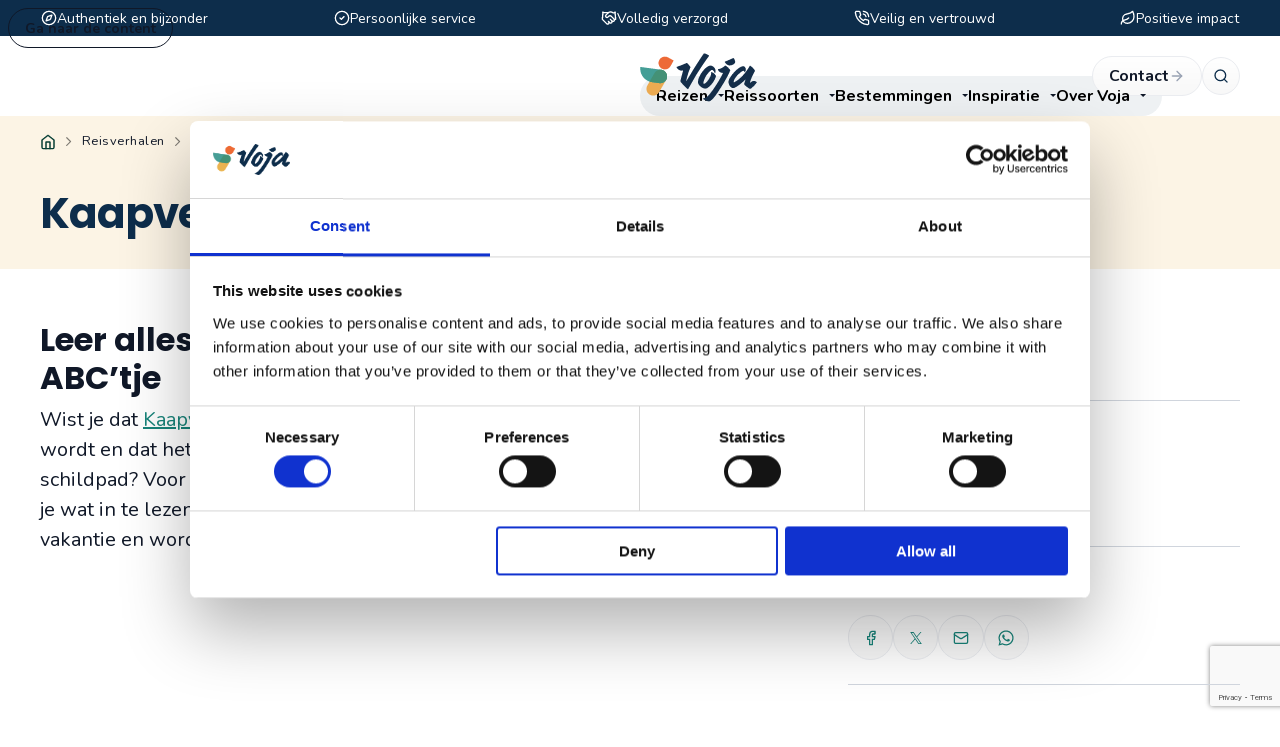

--- FILE ---
content_type: text/html; charset=UTF-8
request_url: https://voja.travel/blog/kaapverdie-van-a-tot-z/
body_size: 25486
content:
<!doctype html><html class="no-js " lang="nl"><head><meta charset="utf-8"/><meta content="ie=edge" http-equiv="x-ua-compatible"><meta name="viewport" content="width=device-width, initial-scale=1"><meta name="theme-color" content="#ffffff" media="(prefers-color-scheme: light)"><!-- TrustBox script --><script type="text/javascript" src="//widget.trustpilot.com/bootstrap/v5/tp.widget.bootstrap.min.js" async></script><!-- End TrustBox script --><!--
                                                                                                                                                                                                                                                                                                    
  This website is made by stijlbreuk.nl

      _____ __  _   _ ____                    __  
    / ___// /_(_) (_) / /_  ________  __  __/ /__
    \__ \/ __/ / / / / __ \/ ___/ _ \/ / / / //_/
    ___/ / /_/ / / / / /_/ / /  /  __/ /_/ / ,<   
  /____/\__/_/_/ /_/_.___/_/   \___/\__,_/_/|_|  
            /___/  
  
--><link rel="icon" type="image/png" href="https://voja.travel/app/themes/voja/public/assets/img/favicons/favicon-96x96.png" sizes="96x96"/><link rel="icon" type="image/svg+xml" href="https://voja.travel/app/themes/voja/public/assets/img/favicons/favicon.svg"/><link rel="shortcut icon" href="https://voja.travel/app/themes/voja/public/assets/img/favicons/favicon.ico"/><link rel="apple-touch-icon" sizes="180x180" href="https://voja.travel/app/themes/voja/public/assets/img/favicons/apple-touch-icon.png"/><link rel="manifest" href="https://voja.travel/app/themes/voja/public/assets/img/favicons/site.webmanifest"/><link rel="preconnect" href="https://fonts.googleapis.com"><link rel="preconnect" href="https://fonts.gstatic.com" crossorigin><link href="https://fonts.googleapis.com/css2?family=Nunito:wght@400;600;700;800&family=Poppins:wght@600;700&family=Caveat:wght@400;700&display=swap" rel="stylesheet"><meta name='robots' content='index, follow, max-image-preview:large, max-snippet:-1, max-video-preview:-1' /><!-- Google Tag Manager for WordPress by gtm4wp.com --><script data-cfasync="false" data-pagespeed-no-defer>
	var gtm4wp_datalayer_name = "dataLayer";
	var dataLayer = dataLayer || [];
</script><!-- End Google Tag Manager for WordPress by gtm4wp.com --><!-- This site is optimized with the Yoast SEO Premium plugin v26.8 (Yoast SEO v26.8) - https://yoast.com/product/yoast-seo-premium-wordpress/ --><title>Kaapverdië van A tot Z - leer alles over Kaapverdië.</title><meta name="description" content="Kaapverdië van A tot Z. Met dit ABC’tje stomen we je in no time klaar voor je vakantie en word je een echte Kaapverdische eilanden expert." /><link rel="canonical" href="https://voja.travel/blog/kaapverdie-van-a-tot-z/" /><meta property="og:locale" content="nl_NL" /><meta property="og:type" content="article" /><meta property="og:title" content="Kaapverdië van A tot Z" /><meta property="og:description" content="Kaapverdië van A tot Z. Met dit ABC’tje stomen we je in no time klaar voor je vakantie en word je een echte Kaapverdische eilanden expert." /><meta property="og:url" content="https://voja.travel/blog/kaapverdie-van-a-tot-z/" /><meta property="og:site_name" content="Voja website" /><meta property="article:publisher" content="https://www.facebook.com/vojatravelnederland/" /><meta property="article:modified_time" content="2025-10-02T10:24:49+00:00" /><meta name="twitter:card" content="summary_large_image" /><meta name="twitter:label1" content="Geschatte leestijd" /><meta name="twitter:data1" content="15 minuten" /><script type="application/ld+json" class="yoast-schema-graph">{"@context":"https://schema.org","@graph":[{"@type":"WebPage","@id":"https://voja.travel/blog/kaapverdie-van-a-tot-z/","url":"https://voja.travel/blog/kaapverdie-van-a-tot-z/","name":"Kaapverdië van A tot Z - leer alles over Kaapverdië.","isPartOf":{"@id":"https://voja.travel/#website"},"datePublished":"2021-08-27T11:36:09+00:00","dateModified":"2025-10-02T10:24:49+00:00","description":"Kaapverdië van A tot Z. Met dit ABC’tje stomen we je in no time klaar voor je vakantie en word je een echte Kaapverdische eilanden expert.","breadcrumb":{"@id":"https://voja.travel/blog/kaapverdie-van-a-tot-z/#breadcrumb"},"inLanguage":"nl-NL","potentialAction":[{"@type":"ReadAction","target":["https://voja.travel/blog/kaapverdie-van-a-tot-z/"]}]},{"@type":"BreadcrumbList","@id":"https://voja.travel/blog/kaapverdie-van-a-tot-z/#breadcrumb","itemListElement":[{"@type":"ListItem","position":1,"name":"Home","item":"https://voja.travel/"},{"@type":"ListItem","position":2,"name":"Reisverhalen","item":"https://voja.travel/blog/"},{"@type":"ListItem","position":3,"name":"Kaapverdië van A tot Z"}]},{"@type":"WebSite","@id":"https://voja.travel/#website","url":"https://voja.travel/","name":"Voja Travel","description":"","publisher":{"@id":"https://voja.travel/#organization"},"potentialAction":[{"@type":"SearchAction","target":{"@type":"EntryPoint","urlTemplate":"https://voja.travel/?s={search_term_string}"},"query-input":{"@type":"PropertyValueSpecification","valueRequired":true,"valueName":"search_term_string"}}],"inLanguage":"nl-NL"},{"@type":"Organization","@id":"https://voja.travel/#organization","name":"Voja Travel","url":"https://voja.travel/","logo":{"@type":"ImageObject","inLanguage":"nl-NL","@id":"https://voja.travel/#/schema/logo/image/","url":"https://voja.travel/app/uploads/2025/09/logo-696x696-1.png","contentUrl":"https://voja.travel/app/uploads/2025/09/logo-696x696-1.png","width":696,"height":696,"caption":"Voja Travel"},"image":{"@id":"https://voja.travel/#/schema/logo/image/"},"sameAs":["https://www.facebook.com/vojatravelnederland/","https://www.linkedin.com/company/19103466/admin/dashboard/","https://www.instagram.com/voja.travel/"],"email":"klantenservice@voja.travel","telephone":"085 – 029 05 87","numberOfEmployees":{"@type":"QuantitativeValue","minValue":"11","maxValue":"50"}}]}</script><!-- / Yoast SEO Premium plugin. --><link rel='dns-prefetch' href='//www.google.com' /><link rel="alternate" title="oEmbed (JSON)" type="application/json+oembed" href="https://voja.travel/wp-json/oembed/1.0/embed?url=https%3A%2F%2Fvoja.travel%2Fblog%2Fkaapverdie-van-a-tot-z%2F" /><link rel="alternate" title="oEmbed (XML)" type="text/xml+oembed" href="https://voja.travel/wp-json/oembed/1.0/embed?url=https%3A%2F%2Fvoja.travel%2Fblog%2Fkaapverdie-van-a-tot-z%2F&#038;format=xml" /><style id='wp-img-auto-sizes-contain-inline-css' type='text/css'>
img:is([sizes=auto i],[sizes^="auto," i]){contain-intrinsic-size:3000px 1500px}
/*# sourceURL=wp-img-auto-sizes-contain-inline-css */
</style><style id='gutenberg-content-editor-style-inline-css' type='text/css'>
.wp-block-create-block-content-commands{background-color:#21759b;color:#fff;padding:2px}.block-editor-block-toolbar .dashicons-admin-generic,.dashicons-screenoptions.seoaic-icon{background-color:#000;background-image:url(/app/plugins/seoai-client/gutenberg/content-editor/build/content-editor/../images/s-logo.88bc4401.png)!important;background-position:center 5px;background-repeat:no-repeat;background-size:60%;height:28px;width:28px}.block-editor-block-toolbar .dashicons-admin-generic:before,.dashicons-screenoptions.seoaic-icon:before{content:""!important}

/*# sourceURL=https://voja.travel/app/plugins/seoai-client/gutenberg/content-editor/build/content-editor/style-index.css */
</style><style id='seoaic-faq-block-style-inline-css' type='text/css'>
.wp-block-create-block-content-commands{background-color:#21759b;color:#fff;padding:2px}

/*# sourceURL=https://voja.travel/app/plugins/seoai-client/gutenberg/content-editor/build/blocks/faq/style-index.css */
</style><style id='seoaic-generate-image-block-style-inline-css' type='text/css'>
.seoaic-generated-image-section img{max-width:100%}

/*# sourceURL=https://voja.travel/app/plugins/seoai-client/gutenberg/content-editor/build/blocks/generate-image/style-index.css */
</style><style id='seoaic-multistep-lead-block-style-inline-css' type='text/css'>


/*# sourceURL=https://voja.travel/app/plugins/seoai-client/gutenberg/content-editor/build/blocks/multistep-lead-form/style-index.css */
</style><style id='seoaic-interactive-article-block-style-inline-css' type='text/css'>
.seoaic-ia .wp-block-post-content{position:relative}.seoaic-ia .seoaic-interactive-article-block~*{left:-300px;opacity:0;position:absolute}.seoaic-ia .seoaic-interactive-article-block~.show-animate{animation-duration:.5s;animation-fill-mode:forwards;animation-name:show-animate;position:relative}.seoaic-ia .seoaic-interactive-article-block .seoaic-ia-buttons-content{display:flex;flex-wrap:wrap;gap:5px}.seoaic-ia .seoaic-interactive-article-block .seoaic-ia-buttons-content button{border-style:solid;cursor:pointer;padding:15px;transition:all .2s linear}.seoaic-ia .seoaic-interactive-article-block .seoaic-ia-buttons-content button:not([disabled]):hover{box-shadow:2px 2px 3px 1px #000}.seoaic-ia .seoaic-interactive-article-block .seoaic-ia-buttons-content button:disabled{opacity:.5;pointer-events:none}.seoaic-ia .seoaic-interactive-article-block .seoaic-ia-multi-items-wrapper{display:flex;flex-wrap:wrap;gap:5px;margin:1rem 0}.seoaic-ia .seoaic-interactive-article-block .seoaic-ia-multi-item{border-style:solid;cursor:pointer;display:flex;margin:0;padding:15px;-webkit-user-select:none;-moz-user-select:none;user-select:none}.seoaic-ia .seoaic-interactive-article-block .seoaic-ia-textarea-content textarea{background:#fff;border:0;box-shadow:inset 0 2px 6px 0 rgba(0,0,0,.11);box-sizing:border-box;height:80px;margin:0;outline:unset;padding:20px;width:100%}@keyframes show-animate{0%{left:-300px;opacity:0}to{left:0;opacity:1}}.seoaic-ia-inactive-message:before{background-color:rgba(255,0,0,.1);border:1px solid #ffb5b6;border-left:4px solid #d63638;border-radius:5px;content:attr(data-text);display:block;padding:5px 12px}

/*# sourceURL=https://voja.travel/app/plugins/seoai-client/gutenberg/content-editor/build/blocks/interactive-article/style-index.css */
</style><link rel='stylesheet' id='wpmf-gallery-popup-style-css' href='https://voja.travel/app/plugins/wp-media-folder/assets/css/display-gallery/magnific-popup.css?ver=0.9.9' type='text/css' media='all' /><link rel='stylesheet' id='wpmf-gallery-style-css' href='https://voja.travel/app/plugins/wp-media-folder/assets/css/display-gallery/style-display-gallery.css?ver=6.1.9' type='text/css' media='all' /><link rel='stylesheet' id='wpmf-slick-style-css' href='https://voja.travel/app/plugins/wp-media-folder/assets/js/slick/slick.css?ver=6.1.9' type='text/css' media='all' /><link rel='stylesheet' id='wpmf-slick-theme-style-css' href='https://voja.travel/app/plugins/wp-media-folder/assets/js/slick/slick-theme.css?ver=6.1.9' type='text/css' media='all' /><link rel='stylesheet' id='seoaic_front_main_css-css' href='https://voja.travel/app/plugins/seoai-client/assets/css/front.min.css?ver=2.21.27' type='text/css' media='all' /><style id='seoaic_front_main_css-inline-css' type='text/css'>

            .seoaic-multistep-form {
                border-radius: 0px !important;
                border: 0px solid #000 !important;
            }

            .seoaic-multistep-form .seoaic-ms-chat-header {
                background: #000;
                color: #fff;
            }

            .seoaic-multistep-form .seoaic-ms-steps-wrapper {
                background-color: #fff !important;
            }

            div.seoaic-multistep-form .seoaic-ms-step-question {
                background: #fff;
                color: #100717;
                font-size: 13px;
                border-radius: 0px;
                border: 0px solid #000 !important;
            }

            .seoaic-multistep-form .seoaic-ms-text-message-wrapper {
                background: #fff;
                color: #100717;
                font-size: 13px ;
                border-radius: 0px;
                border: 0px solid #000;
            }
            .seoaic-multistep-form .seoaic-ms-multi-items-wrapper label {
                background: #fff;
                color: #100717;
                font-size: 13px;
                border-radius: 0px;
                border: 0px solid #000;
            }

            .seoaic-multistep-form .seoaic-ms-textarea-content textarea {
                border-radius: 0px;
                outline: 1px solid #fff;
            }

            .seoaic-multistep-form .seoaic-ms-contact-fields-wrapper {
                background: #fff;
                border-radius: 0px;
                border: 0px solid #000;
            }

            .seoaic-multistep-form .seoaic-ms-contact-field {
                border-radius: 0px;
                outline: 1px solid #fff;
                font-size: 13px;
            }

            .seoaic-multistep-form .seoaic-ms-contact-field-content label {
                color: #100717;
                font-size: 13px;
            }

            .seoaic-multistep-form .seoaic-ms-buttons-wrapper button {
                background: #fff !important;
                color: #100717 !important;
                font-size: 13px !important;
                border-radius: 0px !important;
                border: 0px solid #000 !important;
            }

            .seoaic-multistep-form .seoaic-ms-answer-item {
                background: #fff;
                color: #100717;
                font-size: 13px;
                border-radius: 0px;
                border: 0px solid #000;
            }

            .seoaic-multistep-form .seoaic-ms-bot-icon.show {
                background-color: #000;
                background-size: 100% 100%;
                background-position: center center;
                background-repeat: no-repeat;
                border-radius: 0px;
                border: 0px solid #000;
                width: 46px;
                height: 46px;
                left: 0;
                box-sizing: content-box;
            }

            .seoaic-multistep-form .seoaic-multistep-progress {
                height: 5px;
                background-color: #000;
            }

            .seoaic-ms-open,
            .seoaic-ms-closed-msg {
                background-color: #000;
                color: #fff;
            }

            .seoaic-ms-closed-msg-close-icon {
                color: #fff;
            }

            .seoaic-ms-clised-msg-connector {
                background-color: #000;
            }
        


            .seoaic-ia-buttons-content button {
                background: #fff;
                color: #100717;
                font-size: 13px;
                border-radius: 0px;
                border: 0px solid #000;
            }

            .seoaic-ia-multi-items-wrapper label {
                background: #fff;
                color: #100717;
                font-size: 13px;
                border-radius: 0px;
                border: 0px solid #000;
            }

            .seoaic-ia-textarea-content textarea {
                border-radius: 0px;
                outline: 1px solid #fff;
            }

        
/*# sourceURL=seoaic_front_main_css-inline-css */
</style><link rel='stylesheet' id='dashicons-css' href='https://voja.travel/wp/wp-includes/css/dashicons.min.css?ver=6.9' type='text/css' media='all' /><link rel='stylesheet' id='css-css' href='https://voja.travel/app/themes/voja/public/css/app.css?ver=0.0.113' type='text/css' media='' /><link rel='stylesheet' id='searchwp-live-search-css' href='https://voja.travel/app/plugins/searchwp-live-ajax-search/assets/styles/style.min.css?ver=1.8.7' type='text/css' media='all' /><style id='searchwp-live-search-inline-css' type='text/css'>
.searchwp-live-search-result .searchwp-live-search-result--title a {
  font-size: 16px;
}
.searchwp-live-search-result .searchwp-live-search-result--price {
  font-size: 14px;
}
.searchwp-live-search-result .searchwp-live-search-result--add-to-cart .button {
  font-size: 14px;
}

/*# sourceURL=searchwp-live-search-inline-css */
</style><script type="text/javascript" src="https://voja.travel/wp/wp-includes/js/jquery/jquery.min.js?ver=3.7.1" id="jquery-core-js"></script><link rel="https://api.w.org/" href="https://voja.travel/wp-json/" /><link rel="alternate" title="JSON" type="application/json" href="https://voja.travel/wp-json/wp/v2/blog/6463" /><link rel="EditURI" type="application/rsd+xml" title="RSD" href="https://voja.travel/wp/xmlrpc.php?rsd" /><link rel='shortlink' href='https://voja.travel/?p=6463' /><meta name="google-site-verification" content="FUcc40CnxbfDWwmw2rfkm4cIf1Bhptx2l8mV2QFDgLM" /><!-- Google Tag Manager for WordPress by gtm4wp.com --><!-- GTM Container placement set to automatic --><script data-cfasync="false" data-pagespeed-no-defer type="text/javascript">
	var dataLayer_content = {"pagePostType":"blog","pagePostType2":"single-blog","pagePostAuthor":"juliette"};
	dataLayer.push( dataLayer_content );
</script><script data-cfasync="false" data-pagespeed-no-defer type="text/javascript">
(function(w,d,s,l,i){w[l]=w[l]||[];w[l].push({'gtm.start':
new Date().getTime(),event:'gtm.js'});var f=d.getElementsByTagName(s)[0],
j=d.createElement(s),dl=l!='dataLayer'?'&l='+l:'';j.async=true;j.src=
'//www.googletagmanager.com/gtm.js?id='+i+dl;f.parentNode.insertBefore(j,f);
})(window,document,'script','dataLayer','GTM-T5TV8NF');
</script><!-- End Google Tag Manager for WordPress by gtm4wp.com --><script type="speculationrules">
{"prerender":[{"source":"document","where":{"and":[{"href_matches":"/*"},{"not":{"href_matches":["/wp/wp-*.php","/wp/wp-admin/*","/app/uploads/*","/app/*","/app/plugins/*","/app/themes/voja/*","/*\\?(.+)"]}},{"not":{"selector_matches":"a[rel~=\"nofollow\"]"}},{"not":{"selector_matches":".no-prerender, .no-prerender a"}},{"not":{"selector_matches":".no-prefetch, .no-prefetch a"}}]},"eagerness":"moderate"}]}
</script><script type="application/ld+json">[{"@context":"https:\/\/schema.org","@type":"Article","headline":"Kaapverdi\u00eb van A tot Z","datePublished":"2021-08-27T11:36:09+02:00","dateModified":"2025-10-02T10:24:49+02:00","author":[{"@type":"Person","name":"Bobbie"}],"publisher":{"@type":"Organization","name":"Voja Travel"},"image":"https:\/\/voja.travel\/app\/uploads\/2025\/09\/4.-Vissersbootjes-Sal-Santa-Maria-1_klein-1024x683.jpg"}]</script><script>
	var HOME_URL = "https://voja.travel";
var BASE_URL = "https://voja.travel";
var BLOG_ID = "1";
var PAGE_URL = "https://voja.travel/blog/kaapverdie-van-a-tot-z/";
var PAGE_SLUG = "kaapverdie-van-a-tot-z";
var PAGE_TITLE = "Kaapverdië van A tot Z";
var PAGE_TEMPLATE = "page";
var LOGGED_IN = "";
var THEME_URL = "https://voja.travel/app/themes/voja";
var LANG = "nl_NL";
var DEBUG = 0;
const DAYS_MIN_DEFAULT = "3";
const DAYS_MAX_DEFAULT = "30";
const BUDGET_MIN_DEFAULT = "0";
const BUDGET_MAX_DEFAULT = "6000";
</script></head><body class="wp-singular blog-template-default single single-blog postid-6463 wp-theme-voja 	v_content-placement_below-menu
"><a href="#main" class="sb_btn" id="skip-to-content" data-variant="default" data-color="secondary-900" data-size="m">
	Ga naar de content
</a><div data-usp-slider><div class="sb_usp-slider_container"><div class="sb_usp-slider_items"><div class="sb_usp-slider_items_inner"><div class="sb_usp-slider_items_inner_inner show-for-large"><div class="sb_usp-slider_item"><div   class="sb_btn sb_usp-slider_item_button" data-variant="naked" data-color="white" data-size="s"  data-icon-position="left"><svg
  xmlns="http://www.w3.org/2000/svg"
  width="24"
  height="24"
  viewBox="0 0 24 24"
  fill="none"
  stroke="currentColor"
  stroke-width="2"
  stroke-linecap="round"
  stroke-linejoin="round"
><path d="m16.24 7.76-1.804 5.411a2 2 0 0 1-1.265 1.265L7.76 16.24l1.804-5.411a2 2 0 0 1 1.265-1.265z" /><circle cx="12" cy="12" r="10" /></svg>

	

		Authentiek en bijzonder

</div></div><div class="sb_usp-slider_item"><div   class="sb_btn sb_usp-slider_item_button" data-variant="naked" data-color="white" data-size="s"  data-icon-position="left"><svg
  xmlns="http://www.w3.org/2000/svg"
  width="24"
  height="24"
  viewBox="0 0 24 24"
  fill="none"
  stroke="currentColor"
  stroke-width="2"
  stroke-linecap="round"
  stroke-linejoin="round"
><circle cx="12" cy="12" r="10" /><path d="m9 12 2 2 4-4" /></svg>

	

		Persoonlijke service

</div></div><div class="sb_usp-slider_item"><div   class="sb_btn sb_usp-slider_item_button" data-variant="naked" data-color="white" data-size="s"  data-icon-position="left"><svg
  xmlns="http://www.w3.org/2000/svg"
  width="24"
  height="24"
  viewBox="0 0 24 24"
  fill="none"
  stroke="currentColor"
  stroke-width="2"
  stroke-linecap="round"
  stroke-linejoin="round"
><path d="m11 17 2 2a1 1 0 1 0 3-3" /><path d="m14 14 2.5 2.5a1 1 0 1 0 3-3l-3.88-3.88a3 3 0 0 0-4.24 0l-.88.88a1 1 0 1 1-3-3l2.81-2.81a5.79 5.79 0 0 1 7.06-.87l.47.28a2 2 0 0 0 1.42.25L21 4" /><path d="m21 3 1 11h-2" /><path d="M3 3 2 14l6.5 6.5a1 1 0 1 0 3-3" /><path d="M3 4h8" /></svg>

	

		Volledig verzorgd

</div></div><div class="sb_usp-slider_item"><div   class="sb_btn sb_usp-slider_item_button" data-variant="naked" data-color="white" data-size="s"  data-icon-position="left"><svg
  xmlns="http://www.w3.org/2000/svg"
  width="24"
  height="24"
  viewBox="0 0 24 24"
  fill="none"
  stroke="currentColor"
  stroke-width="2"
  stroke-linecap="round"
  stroke-linejoin="round"
><path d="M22 16.92v3a2 2 0 0 1-2.18 2 19.79 19.79 0 0 1-8.63-3.07 19.5 19.5 0 0 1-6-6 19.79 19.79 0 0 1-3.07-8.67A2 2 0 0 1 4.11 2h3a2 2 0 0 1 2 1.72 12.84 12.84 0 0 0 .7 2.81 2 2 0 0 1-.45 2.11L8.09 9.91a16 16 0 0 0 6 6l1.27-1.27a2 2 0 0 1 2.11-.45 12.84 12.84 0 0 0 2.81.7A2 2 0 0 1 22 16.92z" /><path d="M14.05 2a9 9 0 0 1 8 7.94" /><path d="M14.05 6A5 5 0 0 1 18 10" /></svg>

	

		Veilig en vertrouwd

</div></div><div class="sb_usp-slider_item"><div   class="sb_btn sb_usp-slider_item_button" data-variant="naked" data-color="white" data-size="s"  data-icon-position="left"><svg
  xmlns="http://www.w3.org/2000/svg"
  width="24"
  height="24"
  viewBox="0 0 24 24"
  fill="none"
  stroke="currentColor"
  stroke-width="2"
  stroke-linecap="round"
  stroke-linejoin="round"
><path d="M11 20A7 7 0 0 1 9.8 6.1C15.5 5 17 4.48 19 2c1 2 2 4.18 2 8 0 5.5-4.78 10-10 10Z" /><path d="M2 21c0-3 1.85-5.36 5.08-6C9.5 14.52 12 13 13 12" /></svg>

	

		Positieve impact

</div></div></div><div class="sb_usp-slider_items_inner_inner hide-for-large"><div class="sb_usp-slider_item"><div   class="sb_btn sb_usp-slider_item_button" data-variant="naked" data-color="white" data-size="xs"  data-icon-position="left"><svg
  xmlns="http://www.w3.org/2000/svg"
  width="24"
  height="24"
  viewBox="0 0 24 24"
  fill="none"
  stroke="currentColor"
  stroke-width="2"
  stroke-linecap="round"
  stroke-linejoin="round"
><circle cx="12" cy="12" r="10" /><path d="m9 12 2 2 4-4" /></svg>

	

		Persoonlijke service  - veilig en vertrouwd op reis

</div></div></div></div></div></div></div><div class="sb_menu-main_logo"><a href="https://voja.travel" class="sb_menu-main_logo_link gtm_menu-main_logo_link" aria-label="Voja website"><svg id="Laag_1" data-name="Laag 1" xmlns="http://www.w3.org/2000/svg" viewbox="0 0 420 173"><defs><style>
			.cls-1 {
				fill: #142e4a;
			}
			.cls-2 {
				fill: #449e96;
			}
			.cls-3 {
				fill: #ed6a37;
			}
			.cls-4 {
				fill: #449176;
			}
			.cls-5 {
				fill: #edac52;
			}
		</style></defs><path class="cls-1 sb_logo-svg_text" d="M166.32,99.45c4.94-7.21,8.89-14.36,13.09-21.35,7.68-12.77,15.2-25.64,23.42-38.09,6.2-9.4,12.21-18.93,18.38-28.36,2.29-3.5,4.84-6.84,7.22-10.29,1.06-1.53,2.5-1.56,4.02-1.14,4.66,1.28,8.99,3.34,13.14,5.8,3,1.77,3.05,2.02,1.01,4.72-7.08,9.36-13.59,19.12-20.2,28.81-6.52,9.55-12.61,19.37-18.96,29.03-5.19,7.9-10.01,16.05-14.59,24.34-4.67,8.46-9.58,16.79-14.37,25.19-1.7,2.99-3.46,5.95-4.96,9.04-.85,1.76-1.74,1.41-2.85.55-1.24-.97-2.44-2-3.62-3.05-7.71-6.88-14.93-14.22-21.16-22.5-.82-1.09-1.03-2.07-.74-3.43,2.37-11.05,5.3-21.95,8.44-32.79.41-1.43,1.58-3.28,1.06-4.19-.71-1.27-2.61.05-4,.12-8.97.48-14.62-4.51-19.25-11.31-.88-1.3-.29-1.99,1.01-2.43,10.84-3.69,21.62-7.53,32-12.41,3.63-1.71,5.02-1.45,7.58,1.59,2.96,3.53,5.75,7.19,8.62,10.8.56.7.64,1.28.27,2.22-3.82,9.7-7.55,19.43-10.49,29.46-1.76,5.99-3.39,11.98-4.11,18.18-.04.33,0,.66,0,1.5h0ZM378.12,94.33c.13-.12.34-.37.38-.34.32.19.14.43.02.67-1.35,3.94-2.68,7.89-3.98,11.85-1.11,3.39-.21,5.74,2.18,7.85,4.33,3.82,8.76,7.53,13.67,10.62,3.82,2.4,6.29,2.53,9.3.16,7.18-5.64,13.49-12.14,18.85-19.55.93-1.28.84-2.34-.35-3.43-3.55-3.27-9.8-4.27-14.84-2.23-3.05,1.23-5.68,3.09-8.23,5.68.11-1.46.05-2.51.29-3.5,1.36-5.75,3.64-11.18,5.91-16.6,2.97-7.1,6.78-13.79,10.43-20.55,1.18-2.18.86-3.87-.37-5.69-3.82-5.65-8.55-10.4-14.29-14.1-2.24-1.44-2.67-1.3-3.97.99-1.09,1.91-2.08,3.87-3.27,5.72-9.21,14.34-19.48,27.8-32.62,38.85-5.32,4.47-10.74,8.8-17.02,11.89-1.02.5-2.15,1.48-3.22.76-1.17-.79-.53-2.29-.57-3.5,0-.33.18-.65.25-.99.95-4.41,3.43-8.06,5.9-11.7,4.68-6.88,10.52-12.7,16.94-17.91,3.11-2.53,6.23-5.2,10.17-6.47,2.56-.83,4.4.24,4.98,2.91.15.66-.05,1.48.88,1.62.77.12,1.31-.38,1.69-.99,3.12-4.91,4.26-11.2,0-16.45-1.67-2.06-3.44-4.04-6.63-3.95-3.28.1-6.19,1.2-9.01,2.61-7.65,3.83-13.95,9.5-20.08,15.32-7.65,7.27-14,15.6-19.35,24.67-2.22,3.76-4.14,7.7-4.38,12.25-.39,7.34,2.07,13.53,6.97,18.96,4.69,5.2,9.2,6.2,15.61,3.35,6.93-3.08,12.78-7.75,18.7-12.32,6.64-5.13,12.92-10.7,19.03-16.45h0ZM298.17,69.9c-2.73,5.24-5.14,10.3-7.81,15.24-5.28,9.77-10.96,19.31-17,28.61-7.42,11.44-14.93,22.84-23.96,33.12-6.28,7.15-12.98,13.66-23.07,14.93-1.01.13-1.13.74-.54,1.42.39.46.95.78,1.47,1.1,4.12,2.47,8.47,4.48,12.93,6.25,4.1,1.62,8.22,2.83,12.4.03,4.62-3.09,8.44-7.04,12.03-11.19,4.57-5.28,8.61-10.98,12.57-16.74,7.38-10.78,14.38-21.8,21.11-32.99,4.45-7.39,8.82-14.81,12.95-22.37,4.44-8.12,9.04-16.14,12.22-24.88.54-1.49.4-2.7-.44-3.86-4.09-5.68-9.07-10.44-14.92-14.3-1.16-.77-2.14-.75-3.29.31-1.8,1.66-3.76,3.2-5.82,4.52-5.37,3.47-10.94,6.54-17.48,7.14-1.63.15-1.68.93-1.42,2.19.75,3.68,3.25,6.06,6.08,8.13,3.46,2.53,7.35,3.8,11.98,3.34h0ZM208.14,102.37c-.3,5.46,2.74,10.08,6.7,14.26,2.76,2.91,6.16,5.01,9.6,6.97,5.69,3.23,11.54,4.23,17.53.62,5.54-3.34,10.02-7.82,14.23-12.68,6.44-7.45,11.67-15.59,15.05-24.86.99-2.7,2.1-5.68.29-8.36-3.33-4.91-7.73-8.72-13.23-11.1-2.19-.95-2.67-.58-2.65,1.78.04,4.45-1.06,8.68-2.64,12.76-2.35,6.08-5.95,11.47-10.02,16.5-3.33,4.12-6.4,8.61-11.86,10.42-2.65.88-3.95,0-3.71-2.81.33-3.72,1.64-7.15,2.84-10.65,3.59-10.39,9.57-19.23,16.77-27.37,2.74-3.1,5.69-5.95,9.31-8.01,1.58-.89,3.16-1.02,4.81.17,3.18,2.28,5.37,5.22,6.56,8.95.2.64.22,1.65,1.27,1.62.92-.02,1.28-.82,1.47-1.53.39-1.52.89-3.07.91-4.62.1-6.31-2.24-11.65-6.95-15.85-6.34-5.65-13.23-6.42-20.44-2.09-7.46,4.49-13.35,10.81-18.83,17.44-5.57,6.73-9.98,14.22-13.27,22.34-2.01,4.96-3.73,9.99-3.74,16.09h0ZM320.89,43.29c5.69-.14,11.06-1.73,14.83-4.05,4.9-3.03,6.83-6.99,5.56-12.11-.78-3.13-2.32-6.01-3.97-8.77-.99-1.66-2.39-1.91-4.23-1.05-9.19,4.3-18.37,8.64-27.89,12.17-1.73.64-1.36,1.42-.61,2.4,1.97,2.57,4.24,4.88,6.6,7.08,3.05,2.84,6.71,4.37,9.72,4.33h0ZM378.52,94.66c.12-.23.3-.48-.02-.67-.05-.02-.25.22-.39.34.13.11.27.22.41.32Z"/><path class="cls-5" d="M68.36,139.37c-6.69,11.6-21.52,15.57-33.12,8.87-11.6-6.7-15.57-21.52-8.87-33.12l25.71-44.54c6.69-11.6,21.52-15.57,33.12-8.87,11.6,6.69,15.57,21.52,8.87,33.12l-25.71,44.54Z"/><path class="cls-2" d="M42.9,103.11C16.36,99.53-2.25,75.11,1.33,48.58l74.99,10.11c13.27,1.79,22.58,14,20.79,27.27-1.79,13.27-14,22.57-27.27,20.79l-26.94-3.63Z"/><path class="cls-3" d="M100.69,14.39c-11.12-6.16-25.13-2.14-31.3,8.98-6.16,11.12-2.14,25.14,8.98,31.3,11.12,6.16,25.13,2.14,31.3-8.98l11.16-20.14-20.14-11.16Z"/><path class="cls-4" d="M52.09,70.59c4.97-8.61,14.44-13.02,23.73-11.97l.51.07c1.45.19,2.84.51,4.19.94,1.6.52,3.18,1.21,4.69,2.09,1.23.71,2.37,1.51,3.43,2.39,2.41,2.02,4.41,4.49,5.88,7.26,1.87,3.54,2.84,7.51,2.82,11.53,0,1.01-.08,2.03-.22,3.05-.19,1.43-.51,2.81-.93,4.14-.52,1.62-1.22,3.21-2.1,4.75l-.29.51c-4.86,7.96-14.11,12.72-23.94,11.4l-26.94-3.63c-2.93-.4-5.76-1.04-8.48-1.92l17.66-30.59Z"/></svg></a></div><nav
	data-m-type="menu-main" data-anime-type="transform-in"  ><div class="sb_menu-main_middle"><div class="sb_menu-main_middle_inner"><div class="sb_menu-main_middle_inner_left"><div class="sb_menu-main_menu-primary"><ul class="sb_menu-main_menu-primary_ul dropdown menu" data-alignment="left" data-dropdown-menu><li class="menu-item menu-item-type-post_type menu-item-object-page menu-item-has-children menu-item-1511  sb_menu-main_menu-primary_li"><a href="https://voja.travel/reizen/" class="sb_menu-main_menu-primary_link gtm_menu-main_menu-primary_link" >
					Reizen
				</a><ul class="sb_menu-main_menu-primary_submenu menu"><li class="sb_menu-main_menu-primary_submenu_li"><a href="https://voja.travel/reizen/" class="sb_menu-main_menu-primary_submenu_link gtm_menu-main_menu-primary_submenu-link">
									Alle reizen
								</a></li><li class="sb_menu-main_menu-primary_submenu_li"><a href="https://voja.travel/forms/reisvoorstel-aanvragen/" class="sb_menu-main_menu-primary_submenu_link gtm_menu-main_menu-primary_submenu-link">
									Gratis reisvoorstel
								</a></li></ul></li><li class="menu-item menu-item-type-post_type menu-item-object-page menu-item-has-children menu-item-15477  sb_menu-main_menu-primary_li"><a href="https://voja.travel/reizen/" class="sb_menu-main_menu-primary_link gtm_menu-main_menu-primary_link" >
					Reissoorten
				</a><ul class="sb_menu-main_menu-primary_submenu menu"><li class="sb_menu-main_menu-primary_submenu_li"><a href="https://voja.travel/reizen/fly-drive/" class="sb_menu-main_menu-primary_submenu_link gtm_menu-main_menu-primary_submenu-link">
									Fly & drive
								</a></li><li class="sb_menu-main_menu-primary_submenu_li"><a href="https://voja.travel/reizen/rondreis/" class="sb_menu-main_menu-primary_submenu_link gtm_menu-main_menu-primary_submenu-link">
									Rondreizen
								</a></li><li class="sb_menu-main_menu-primary_submenu_li"><a href="https://voja.travel/reizen/strandvakantie/" class="sb_menu-main_menu-primary_submenu_link gtm_menu-main_menu-primary_submenu-link">
									Strandvakantie
								</a></li><li class="sb_menu-main_menu-primary_submenu_li"><a href="https://voja.travel/reizen/wandelvakantie/" class="sb_menu-main_menu-primary_submenu_link gtm_menu-main_menu-primary_submenu-link">
									Wandelreizen
								</a></li><li class="sb_menu-main_menu-primary_submenu_li"><a href="https://voja.travel/reizen/groepsreizen/" class="sb_menu-main_menu-primary_submenu_link gtm_menu-main_menu-primary_submenu-link">
									Groepsreizen
								</a></li></ul></li><li class="menu-item menu-item-type-post_type menu-item-object-page menu-item-has-children menu-item-13246  sb_menu-main_menu-primary_li"><a href="https://voja.travel/bestemmingen/" class="sb_menu-main_menu-primary_link gtm_menu-main_menu-primary_link" >
					Bestemmingen
				</a><ul class="sb_menu-main_menu-primary_submenu menu"><li class="sb_menu-main_menu-primary_submenu_li"><a href="https://voja.travel/bestemmingen/azoren/" class="sb_menu-main_menu-primary_submenu_link gtm_menu-main_menu-primary_submenu-link">
									Azoren
								</a></li><li class="sb_menu-main_menu-primary_submenu_li"><a href="https://voja.travel/bestemmingen/canarische-eilanden/" class="sb_menu-main_menu-primary_submenu_link gtm_menu-main_menu-primary_submenu-link">
									Canarische eilanden
								</a></li><li class="sb_menu-main_menu-primary_submenu_li"><a href="https://voja.travel/bestemmingen/caribische-eilanden/" class="sb_menu-main_menu-primary_submenu_link gtm_menu-main_menu-primary_submenu-link">
									Caribische eilanden
								</a></li><li class="sb_menu-main_menu-primary_submenu_li"><a href="https://voja.travel/bestemmingen/costa-rica/" class="sb_menu-main_menu-primary_submenu_link gtm_menu-main_menu-primary_submenu-link">
									Costa Rica
								</a></li><li class="sb_menu-main_menu-primary_submenu_li"><a href="https://voja.travel/bestemmingen/faeroer-eilanden/" class="sb_menu-main_menu-primary_submenu_link gtm_menu-main_menu-primary_submenu-link">
									Faeröer eilanden
								</a></li><li class="sb_menu-main_menu-primary_submenu_li"><a href="https://voja.travel/bestemmingen/ijsland/" class="sb_menu-main_menu-primary_submenu_link gtm_menu-main_menu-primary_submenu-link">
									IJsland
								</a></li><li class="sb_menu-main_menu-primary_submenu_li"><a href="https://voja.travel/bestemmingen/kaapverdie/" class="sb_menu-main_menu-primary_submenu_link gtm_menu-main_menu-primary_submenu-link">
									Kaapverdië
								</a></li><li class="sb_menu-main_menu-primary_submenu_li"><a href="https://voja.travel/bestemmingen/madeira/" class="sb_menu-main_menu-primary_submenu_link gtm_menu-main_menu-primary_submenu-link">
									Madeira
								</a></li><li class="sb_menu-main_menu-primary_submenu_li"><a href="https://voja.travel/bestemmingen/panama/" class="sb_menu-main_menu-primary_submenu_link gtm_menu-main_menu-primary_submenu-link">
									Panama
								</a></li><li class="sb_menu-main_menu-primary_submenu_li"><a href="https://voja.travel/bestemmingen/sri-lanka/" class="sb_menu-main_menu-primary_submenu_link gtm_menu-main_menu-primary_submenu-link">
									Sri Lanka
								</a></li><li class="sb_menu-main_menu-primary_submenu_li"><a href="https://voja.travel/bestemmingen/suriname/" class="sb_menu-main_menu-primary_submenu_link gtm_menu-main_menu-primary_submenu-link">
									Suriname
								</a></li></ul></li><li class="menu-item menu-item-type-post_type menu-item-object-page menu-item-has-children menu-item-24268  sb_menu-main_menu-primary_li"><a href="https://voja.travel/events/" class="sb_menu-main_menu-primary_link gtm_menu-main_menu-primary_link" >
					Inspiratie
				</a><ul class="sb_menu-main_menu-primary_submenu menu"><li class="sb_menu-main_menu-primary_submenu_li"><a href="https://voja.travel/events/" class="sb_menu-main_menu-primary_submenu_link gtm_menu-main_menu-primary_submenu-link">
									Events
								</a></li><li class="sb_menu-main_menu-primary_submenu_li"><a href="https://voja.travel/blog/" class="sb_menu-main_menu-primary_submenu_link gtm_menu-main_menu-primary_submenu-link">
									Reisverhalen
								</a></li></ul></li><li class="menu-item menu-item-type-post_type menu-item-object-page menu-item-has-children menu-item-13197  sb_menu-main_menu-primary_li"><a href="https://voja.travel/over-ons/" class="sb_menu-main_menu-primary_link gtm_menu-main_menu-primary_link" >
					Over Voja
				</a><ul class="sb_menu-main_menu-primary_submenu menu"><li class="sb_menu-main_menu-primary_submenu_li"><a href="https://voja.travel/contact/" class="sb_menu-main_menu-primary_submenu_link gtm_menu-main_menu-primary_submenu-link">
									Contact
								</a></li><li class="sb_menu-main_menu-primary_submenu_li"><a href="https://voja.travel/over-ons/missie/" class="sb_menu-main_menu-primary_submenu_link gtm_menu-main_menu-primary_submenu-link">
									Missie
								</a></li><li class="sb_menu-main_menu-primary_submenu_li"><a href="https://voja.travel/over-ons/voja-garanties/" class="sb_menu-main_menu-primary_submenu_link gtm_menu-main_menu-primary_submenu-link">
									Onze garanties
								</a></li><li class="sb_menu-main_menu-primary_submenu_li"><a href="https://voja.travel/over-ons/" class="sb_menu-main_menu-primary_submenu_link gtm_menu-main_menu-primary_submenu-link">
									Over ons
								</a></li><li class="sb_menu-main_menu-primary_submenu_li"><a href="https://voja.travel/over-ons/ons-team/" class="sb_menu-main_menu-primary_submenu_link gtm_menu-main_menu-primary_submenu-link">
									Team
								</a></li><li class="sb_menu-main_menu-primary_submenu_li"><a href="https://voja.travel/over-ons/werken-bij/" class="sb_menu-main_menu-primary_submenu_link gtm_menu-main_menu-primary_submenu-link">
									Werken bij
								</a></li></ul></li></ul></div></div><div class="sb_menu-main_middle_inner_right"><a  href="https://voja.travel/contact/" class="sb_btn sb_menu-main_middle_inner_right_button" data-variant="default" data-color="white" data-size="m"  data-icon-position="right" data-animation="right">
		Contact
			
				<svg
  xmlns="http://www.w3.org/2000/svg"
  width="24"
  height="24"
  viewBox="0 0 24 24"
  fill="none"
  stroke="currentColor"
  stroke-width="2"
  stroke-linecap="round"
  stroke-linejoin="round"
><path d="M5 12h14" /><path d="m12 5 7 7-7 7" /></svg></a><button class="sb_btn sb_menu-main_btn-search gtm_menu-main_btn-search" data-variant="default" data-size="m" data-color="white" data-icon-position="center" aria-label="Search" data-icon-only data-open-search-overlay><svg
  xmlns="http://www.w3.org/2000/svg"
  width="24"
  height="24"
  viewBox="0 0 24 24"
  fill="none"
  stroke="currentColor"
  stroke-width="2"
  stroke-linecap="round"
  stroke-linejoin="round"
><circle cx="11" cy="11" r="8" /><path d="m21 21-4.3-4.3" /></svg></button></div></div></div></nav><div class="sb_menu-main_hamburger"><button aria-label="Mobile menu" class="sb_menu-main_hamburger_button gtm_menu-main_hamburger-button sb_btn" data-toggle-menu data-variant="default" data-size="m" data-icon-position="center" data-color="white"><span class="burger-icon"></span></button></div><div class="sb_menu-main_menu-overlay" data-mobile-menu-overlay><div class="sb_menu-main_menu-overlay_scroll-container" id="mobile-menu-scroll"><div class="sb_menu-main_menu-overlay_scroll-container_inner"><div class="sb_menu-main_menu-overlay_menu"><div class="sb_menu-main_overlay-menu-primary"><ul class="sb_menu-main_overlay-menu-primary_ul vertical menu accordion-menu" data-accordion-menu data-submenu-toggle="true"><li class="sb_menu-main_overlay-menu-primary_li menu-item menu-item-type-post_type menu-item-object-page menu-item-has-children menu-item-15057 "><a href="https://voja.travel/reizen/" class="sb_menu-main_overlay-menu-primary_link gtm_menu-main_overlay-menu-primary_link">
					Reizen
				</a><ul class="sb_menu-main_overlay-menu-primary_submenu"><li class="sb_menu-main_overlay-menu-primary_submenu_li"><a href="https://voja.travel/reizen/" class="sb_menu-main_overlay-menu-primary_submenu_link gtm_menu-main_overlay-menu-primary_submenu-link">
									Alle reizen
								</a></li><li class="sb_menu-main_overlay-menu-primary_submenu_li"><a href="https://voja.travel/forms/reisvoorstel-aanvragen/" class="sb_menu-main_overlay-menu-primary_submenu_link gtm_menu-main_overlay-menu-primary_submenu-link">
									Gratis reisvoorstel
								</a></li></ul></li><li class="sb_menu-main_overlay-menu-primary_li menu-item menu-item-type-post_type menu-item-object-page menu-item-has-children menu-item-15571 "><a href="https://voja.travel/reizen/" class="sb_menu-main_overlay-menu-primary_link gtm_menu-main_overlay-menu-primary_link">
					Reissoorten
				</a><ul class="sb_menu-main_overlay-menu-primary_submenu"><li class="sb_menu-main_overlay-menu-primary_submenu_li"><a href="https://voja.travel/reizen/fly-drive/" class="sb_menu-main_overlay-menu-primary_submenu_link gtm_menu-main_overlay-menu-primary_submenu-link">
									Fly & drive
								</a></li><li class="sb_menu-main_overlay-menu-primary_submenu_li"><a href="https://voja.travel/reizen/rondreis/" class="sb_menu-main_overlay-menu-primary_submenu_link gtm_menu-main_overlay-menu-primary_submenu-link">
									Rondreizen
								</a></li><li class="sb_menu-main_overlay-menu-primary_submenu_li"><a href="https://voja.travel/reizen/strandvakantie/" class="sb_menu-main_overlay-menu-primary_submenu_link gtm_menu-main_overlay-menu-primary_submenu-link">
									Strandvakantie
								</a></li><li class="sb_menu-main_overlay-menu-primary_submenu_li"><a href="https://voja.travel/reizen/wandelvakantie/" class="sb_menu-main_overlay-menu-primary_submenu_link gtm_menu-main_overlay-menu-primary_submenu-link">
									Wandelreizen
								</a></li><li class="sb_menu-main_overlay-menu-primary_submenu_li"><a href="https://voja.travel/reizen/groepsreizen/" class="sb_menu-main_overlay-menu-primary_submenu_link gtm_menu-main_overlay-menu-primary_submenu-link">
									Groepsreizen
								</a></li></ul></li><li class="sb_menu-main_overlay-menu-primary_li menu-item menu-item-type-post_type menu-item-object-page menu-item-has-children menu-item-15031 "><a href="https://voja.travel/bestemmingen/" class="sb_menu-main_overlay-menu-primary_link gtm_menu-main_overlay-menu-primary_link">
					Bestemmingen
				</a><ul class="sb_menu-main_overlay-menu-primary_submenu"><li class="sb_menu-main_overlay-menu-primary_submenu_li"><a href="https://voja.travel/bestemmingen/azoren/" class="sb_menu-main_overlay-menu-primary_submenu_link gtm_menu-main_overlay-menu-primary_submenu-link">
									Azoren
								</a></li><li class="sb_menu-main_overlay-menu-primary_submenu_li"><a href="https://voja.travel/bestemmingen/canarische-eilanden/" class="sb_menu-main_overlay-menu-primary_submenu_link gtm_menu-main_overlay-menu-primary_submenu-link">
									Canarische eilanden
								</a></li><li class="sb_menu-main_overlay-menu-primary_submenu_li"><a href="https://voja.travel/bestemmingen/caribische-eilanden/" class="sb_menu-main_overlay-menu-primary_submenu_link gtm_menu-main_overlay-menu-primary_submenu-link">
									Caribische eilanden
								</a></li><li class="sb_menu-main_overlay-menu-primary_submenu_li"><a href="https://voja.travel/bestemmingen/costa-rica/" class="sb_menu-main_overlay-menu-primary_submenu_link gtm_menu-main_overlay-menu-primary_submenu-link">
									Costa Rica
								</a></li><li class="sb_menu-main_overlay-menu-primary_submenu_li"><a href="https://voja.travel/bestemmingen/faeroer-eilanden/" class="sb_menu-main_overlay-menu-primary_submenu_link gtm_menu-main_overlay-menu-primary_submenu-link">
									Faeröer eilanden
								</a></li><li class="sb_menu-main_overlay-menu-primary_submenu_li"><a href="https://voja.travel/bestemmingen/ijsland/" class="sb_menu-main_overlay-menu-primary_submenu_link gtm_menu-main_overlay-menu-primary_submenu-link">
									IJsland
								</a></li><li class="sb_menu-main_overlay-menu-primary_submenu_li"><a href="https://voja.travel/bestemmingen/kaapverdie/" class="sb_menu-main_overlay-menu-primary_submenu_link gtm_menu-main_overlay-menu-primary_submenu-link">
									Kaapverdië
								</a></li><li class="sb_menu-main_overlay-menu-primary_submenu_li"><a href="https://voja.travel/bestemmingen/madeira/" class="sb_menu-main_overlay-menu-primary_submenu_link gtm_menu-main_overlay-menu-primary_submenu-link">
									Madeira
								</a></li><li class="sb_menu-main_overlay-menu-primary_submenu_li"><a href="https://voja.travel/bestemmingen/panama/" class="sb_menu-main_overlay-menu-primary_submenu_link gtm_menu-main_overlay-menu-primary_submenu-link">
									Panama
								</a></li><li class="sb_menu-main_overlay-menu-primary_submenu_li"><a href="https://voja.travel/bestemmingen/sri-lanka/" class="sb_menu-main_overlay-menu-primary_submenu_link gtm_menu-main_overlay-menu-primary_submenu-link">
									Sri Lanka
								</a></li><li class="sb_menu-main_overlay-menu-primary_submenu_li"><a href="https://voja.travel/bestemmingen/suriname/" class="sb_menu-main_overlay-menu-primary_submenu_link gtm_menu-main_overlay-menu-primary_submenu-link">
									Suriname
								</a></li></ul></li><li class="sb_menu-main_overlay-menu-primary_li menu-item menu-item-type-post_type menu-item-object-page menu-item-has-children menu-item-24271 "><a href="https://voja.travel/events/" class="sb_menu-main_overlay-menu-primary_link gtm_menu-main_overlay-menu-primary_link">
					Inspiratie
				</a><ul class="sb_menu-main_overlay-menu-primary_submenu"><li class="sb_menu-main_overlay-menu-primary_submenu_li"><a href="https://voja.travel/events/" class="sb_menu-main_overlay-menu-primary_submenu_link gtm_menu-main_overlay-menu-primary_submenu-link">
									Events
								</a></li><li class="sb_menu-main_overlay-menu-primary_submenu_li"><a href="https://voja.travel/blog/" class="sb_menu-main_overlay-menu-primary_submenu_link gtm_menu-main_overlay-menu-primary_submenu-link">
									Reisverhalen
								</a></li></ul></li><li class="sb_menu-main_overlay-menu-primary_li menu-item menu-item-type-post_type menu-item-object-page menu-item-has-children menu-item-13217 "><a href="https://voja.travel/over-ons/" class="sb_menu-main_overlay-menu-primary_link gtm_menu-main_overlay-menu-primary_link">
					Over Voja
				</a><ul class="sb_menu-main_overlay-menu-primary_submenu"><li class="sb_menu-main_overlay-menu-primary_submenu_li"><a href="https://voja.travel/over-ons/missie/" class="sb_menu-main_overlay-menu-primary_submenu_link gtm_menu-main_overlay-menu-primary_submenu-link">
									Missie
								</a></li><li class="sb_menu-main_overlay-menu-primary_submenu_li"><a href="https://voja.travel/over-ons/voja-garanties/" class="sb_menu-main_overlay-menu-primary_submenu_link gtm_menu-main_overlay-menu-primary_submenu-link">
									Onze garanties
								</a></li><li class="sb_menu-main_overlay-menu-primary_submenu_li"><a href="https://voja.travel/over-ons/" class="sb_menu-main_overlay-menu-primary_submenu_link gtm_menu-main_overlay-menu-primary_submenu-link">
									Over ons
								</a></li><li class="sb_menu-main_overlay-menu-primary_submenu_li"><a href="https://voja.travel/over-ons/ons-team/" class="sb_menu-main_overlay-menu-primary_submenu_link gtm_menu-main_overlay-menu-primary_submenu-link">
									Team
								</a></li><li class="sb_menu-main_overlay-menu-primary_submenu_li"><a href="https://voja.travel/over-ons/werken-bij/" class="sb_menu-main_overlay-menu-primary_submenu_link gtm_menu-main_overlay-menu-primary_submenu-link">
									Werken bij
								</a></li></ul></li></ul></div></div><div class="sb_menu-main_menu-overlay_buttons"><a  href="https://voja.travel/contact/" class="sb_btn sb_btn sb_menu-main_btn-wizard gtm_menu-main_btn" data-variant="default" data-color="green" data-size="l"  data-icon-position="right" data-animation="right">
		Contact
			
				<svg
  xmlns="http://www.w3.org/2000/svg"
  width="24"
  height="24"
  viewBox="0 0 24 24"
  fill="none"
  stroke="currentColor"
  stroke-width="2"
  stroke-linecap="round"
  stroke-linejoin="round"
><path d="M5 12h14" /><path d="m12 5 7 7-7 7" /></svg></a></div></div></div></div><div class="sb_side-panel"><button class="sb_btn sb_side-panel_btn-close" data-variant="default" data-color="white" data-icon-position="center" data-close-focus-backdrop aria-label="Sluiten"><svg
  xmlns="http://www.w3.org/2000/svg"
  width="24"
  height="24"
  viewBox="0 0 24 24"
  fill="none"
  stroke="currentColor"
  stroke-width="2"
  stroke-linecap="round"
  stroke-linejoin="round"
><path d="M18 6 6 18" /><path d="m6 6 12 12" /></svg></button><div class="sb_side-panel_scroll-container"><div class="sb_side-panel_scroll-container_inner" id="side-panel"></div></div></div><main class="sb_main-container" id="main"><section data-s-type="header-content-and-visual" class="v_visuals-type_raindrop v_visual-type_raindrop" data-anime-type="transform-in"  ><div class="sb_header-content-and-visual_wrapper"><div class="sb_header-content-and-visual_container"><div class="sb_header-content-and-visual_content"><div class="sb_header-content-and-visual_top"><div class="sb_header-content-and-visual_top_left"><div class="sb_header-content-and-visual_breadcrumbs"><nav data-s-type="breadcrumbs" class="rs_skip v_color-mode_light" data-anime-type="transform-in"  ><div class="sb_breadcrumbs_wrapper"><span><span><a href="https://voja.travel/">Home</a></span><span class="sb_breadcrumbs_divider"></span><span><a href="https://voja.travel/blog/">Reisverhalen</a></span><span class="sb_breadcrumbs_divider"></span><span class="breadcrumb_last" aria-current="page">Kaapverdië van A tot Z</span></span></div></nav></div></div><div class="sb_header-content-and-visual_top_right"></div></div><h1 class="sb_title sb_header-content-and-visual_title" data-size="xxl">Kaapverdië van A tot Z</h1></div><div class="sb_header-content-and-visual_visuals" data-vac-visuals-type="raindrop"><div class="sb_header-content-and-visual_visual" data-vac-visual ><picture class="sb_header-content-and-visual_visual_picture"><source media="(min-device-pixel-ratio: 2), (-webkit-min-device-pixel-ratio: 2)" srcset="https://voja.travel/app/uploads/2025/09/4.-Vissersbootjes-Sal-Santa-Maria-1_klein-1024x683.webp"><img src="https://voja.travel/app/uploads/2025/09/4.-Vissersbootjes-Sal-Santa-Maria-1_klein-1024x683.webp" class="sb_header-content-and-visual_visual_picture_img a_object-fit_cover-cc" alt="Een vissersbootje bij de pier van vissersdorp Santa Maria op het eiland Sal" width="800" height="600" loading="eager" fetchpriority="high"/></picture></div></div></div></div></section><div class="sb_content-aside"><div class="sb_content-aside_container"><div class="sb_content-aside_container_inner"><div class="sb_content-aside_content"><section data-s-type="bs-content" class="" data-anime-type="transform-in"  ><div class="sb_bs-content_container"><h2>Leer alles over Kaapverdië met dit handige ABC’tje</h2><p>Wist je dat <a href="https://voja.travel/bestemmingen/kaapverdie/">Kaapverdië</a> uit 12 eilanden bestaat, dat er lokale rum geproduceerd wordt en dat het een belangrijk nesting gebied is voor de loggerhead schildpad? Voor wie een vakantie naar Kaapverdië overweegt, is het handig om je wat in te lezen. Met deze Kaapverdië van A tot Z stomen wij je klaar voor je vakantie en word je een echte Kaapverdië expert.</p></div></section></div><div class="sb_content-aside_aside"><div class="sb_content-aside_aside_inner"><div class="sb_title sb_content-aside_aside_title" data-size="s">Gerelateerd</div><a  href="https://voja.travel/blog/?destinations=kaapverdie" class="sb_btn gtm_share-buttons_btn-x" data-variant="ghost" data-color="black" data-size="xs"  data-icon-position="left" data-animation="right"><svg
  xmlns="http://www.w3.org/2000/svg"
  width="24"
  height="24"
  viewBox="0 0 24 24"
  fill="none"
  stroke="currentColor"
  stroke-width="2"
  stroke-linecap="round"
  stroke-linejoin="round"
><path d="M20 10c0 4.993-5.539 10.193-7.399 11.799a1 1 0 0 1-1.202 0C9.539 20.193 4 14.993 4 10a8 8 0 0 1 16 0" /><circle cx="12" cy="10" r="3" /></svg>

	

		Kaapverdië

</a><hr><div class="sb_title sb_content-aside_aside_title" data-size="s">Auteur</div><div class="sb_person-card " data-size="s"><div class="sb_person-card_content"><div class="sb_person-card_name">
			Bobbie 
		</div><div class="sb_person-card_job-description">
			Reisredacteur
		</div><div class="sb_person-card_text"></div></div></div><hr><div class="sb_title sb_content-aside_aside_title" data-size="s">Delen</div><div class="sb_share-buttons"><a  href="http://www.facebook.com/sharer.php?https://voja.travel/blog/kaapverdie-van-a-tot-z/&t= Kaapverdië van A tot Z" target="_blank" class="sb_btn gtm_share-buttons_btn-facebook" data-variant="default" data-color="white" data-size="l"  data-icon-position="center" data-rounded="rounded" data-animation="none" aria-label="Deel op Facebook" data-icon-only><svg
  xmlns="http://www.w3.org/2000/svg"
  width="24"
  height="24"
  viewBox="0 0 24 24"
  fill="none"
  stroke="currentColor"
  stroke-width="2"
  stroke-linecap="round"
  stroke-linejoin="round"
><path d="M18 2h-3a5 5 0 0 0-5 5v3H7v4h3v8h4v-8h3l1-4h-4V7a1 1 0 0 1 1-1h3z" /></svg></a><a  href="http://twitter.com/share?text= Kaapverdië van A tot Z&url=https://voja.travel/blog/kaapverdie-van-a-tot-z/" target="_blank" class="sb_btn gtm_share-buttons_btn-x" data-variant="default" data-color="white" data-size="l"  data-icon-position="center" data-rounded="rounded" data-animation="none" aria-label="Deel op X" data-icon-only><svg id="Layer_1" data-name="Layer 1" fill="currentColor" xmlns="http://www.w3.org/2000/svg" viewBox="0 0 500 500"><path d="M284.22,221.86l133.88-155.63h-31.73l-116.26,135.14-92.85-135.14h-107.09l140.41,204.35-140.41,163.2h31.73l122.77-142.7,98.05,142.7h107.1l-145.62-211.91h0l.02-.02h0ZM240.76,272.37l-14.23-20.35L113.33,90.12h48.73l91.35,130.66,14.23,20.35,118.75,169.85h-48.73l-96.9-138.59h0v-.02h0Z"/></svg></a><a  href="mailto:?subject= Kaapverdië van A tot Z&body=https://voja.travel/blog/kaapverdie-van-a-tot-z/" target="_blank" class="sb_btn gtm_share-buttons_btn-email" data-variant="default" data-color="white" data-size="l"  data-icon-position="center" data-rounded="rounded" data-animation="none" aria-label="Deel via e-mail" data-icon-only><svg
  xmlns="http://www.w3.org/2000/svg"
  width="24"
  height="24"
  viewBox="0 0 24 24"
  fill="none"
  stroke="currentColor"
  stroke-width="2"
  stroke-linecap="round"
  stroke-linejoin="round"
><rect width="20" height="16" x="2" y="4" rx="2" /><path d="m22 7-8.97 5.7a1.94 1.94 0 0 1-2.06 0L2 7" /></svg></a><a  href="https://api.whatsapp.com/send?text= Kaapverdië van A tot Z https://voja.travel/blog/kaapverdie-van-a-tot-z/" target="_blank" class="sb_btn gtm_share-buttons_btn-whatsapp" data-variant="default" data-color="white" data-size="l"  data-icon-position="center" data-rounded="rounded" data-animation="none" aria-label="Deel via Whatsapp" data-icon-only><svg id="Layer_1" data-name="Layer 1" fill="currentColor" xmlns="http://www.w3.org/2000/svg" viewBox="0 0 500 500"><path d="M417.21,81.83C373.24,37.56,313.38,12.74,250.99,12.9,121.48,12.9,16.04,118.31,15.98,247.88c-.03,41.23,10.79,81.75,31.37,117.48l-33.32,121.74,124.56-32.69c34.46,18.76,73.07,28.59,112.3,28.61h.1c129.5,0,234.92-105.41,234.98-234.98.18-62.36-24.57-122.2-68.76-166.21ZM250.99,443.36h-.07c-34.98,0-69.32-9.41-99.41-27.25l-7.13-4.18-73.92,19.4,19.71-72.12-4.63-7.39c-19.56-31.14-29.91-67.18-29.86-103.95,0-107.69,87.66-195.26,195.4-195.26,107.88.04,195.3,87.52,195.26,195.4,0,.02,0,.04,0,.06-.1,107.66-87.7,195.3-195.34,195.3ZM358.13,297.06c-5.89-2.96-34.74-17.14-40.13-19.11s-9.27-2.93-13.19,2.94-15.19,19.08-18.55,23-6.86,4.41-12.73,1.46-24.84-9.14-47.24-29.14c-17.46-15.56-29.29-34.78-32.66-40.67s-.38-9.05,2.58-11.99c2.65-2.61,5.87-6.85,8.8-10.28s3.91-5.86,5.86-9.76c1.6-3.29,1.42-7.17-.49-10.29-1.39-2.96-13.22-31.86-18.13-43.6-4.74-11.39-9.58-9.87-13.19-10.03-3.4-.15-7.32-.21-11.23-.21-6.02.15-11.7,2.81-15.68,7.32-5.4,5.9-20.56,20.08-20.56,48.98s21.05,56.82,23.99,60.75,41.42,63.18,100.28,88.62c10.94,4.7,22.11,8.84,33.47,12.39,11.98,3.64,24.64,4.43,36.99,2.33,11.28-1.67,34.73-14.18,39.62-27.89,4.9-13.71,4.9-25.48,3.43-27.89s-5.4-3.99-11.24-6.93h0Z"/></svg></a></div><hr></div></div></div></div></div><section data-s-type="content" class=" a_padding-top_16 a_padding-bottom_16 a_bg_light" data-anime-type="transform-in"  ><div class="sb_content_container"><div class="sb_content_container_inner"><h2 class="sb_title sb_content_title" data-size="l">A – Aluguer</h2><p>Een minibusje dat dienst doet als openbaar vervoer tussen de steden en dorpen op de eilanden. Wanneer je niet rondreist met een huurauto is dit één van de leukste manieren om de eilanden te verkennen. Je deelt het busje vaak met locals en soms zelfs met kippen!</p></div></div></section><section data-s-type="content" class=" a_padding-top_16 a_padding-bottom_16 a_bg_light" data-anime-type="transform-in"  ><div class="sb_content_container"><div class="sb_content_container_inner"><h2 class="sb_title sb_content_title" data-size="l">B – Bergen</h2><p>Bergen vind je genoeg op de vulkanische archipel. Onze favoriet ligt op <a href="https://voja.travel/bestemmingen/kaapverdie/eilanden/santiago">Santiago</a>. Op dit eiland kun je bijna niet om de bergen heen (letterlijk en figuurlijk). Ruige bossen bedekken de hellingen en kronkelende paden doorkruisen het interieur. Langgerekte bergketens worden opgesplitst door de mooiste tropische valleien gevuld met inheemse vogelsoorten. Hike naar Pico d’Antonio, het hoogste punt van het eiland en geniet op een hoogte van 1394 meter van het 360 graden uitzicht.</p></div></div></section><section data-s-type="content" class=" a_padding-top_16 a_padding-bottom_16 a_bg_light" data-anime-type="transform-in"  ><div class="sb_content_container"><div class="sb_content_container_inner"><h2 class="sb_title sb_content_title" data-size="l">C - Carnaval</h2><p>De Kaapverdianen vieren in februari/maart uitbundig <a href="https://voja.travel/bestemmingen/kaapverdie/cultuur/carnaval/">carnaval</a>. De voorpret begint al een maand van te voren met <a href="https://voja.travel/blog/mandinga-optochten/">de Mandinga optochten</a>. Tijdens deze periode zul je veel locals op straat dansroutines zien oefenen en heerst er een bijzonder gevoel van saamhorigheid. Wanneer het carnaval eenmaal losbarst ontstaat er een waar spektakel van lange parades, drums en felgekleurde kostuums.</p></div></div></section><section data-s-type="image" class=" a_padding-top_32 a_padding-bottom_32 a_bg_light" data-anime-type="transform-in"  ><div class="sb_image_container"><div class="sb_image_container_inner"><picture class="sb_image_picture"><source media="(min-width: 1024px) and (min-device-pixel-ratio: 2), (min-width: 1024px) and (-webkit-min-device-pixel-ratio: 2)" srcset="https://voja.travel/app/uploads/2025/09/Kaapverdie-Sao-Vicente-Carnaval-2_klein.webp"><source media="(min-width: 768px)" srcset="https://voja.travel/app/uploads/2025/09/Kaapverdie-Sao-Vicente-Carnaval-2_klein-1024x682.webp"><img src="https://voja.travel/app/uploads/2025/09/Kaapverdie-Sao-Vicente-Carnaval-2_klein-768x512.webp" class="sb_image_picture_img" alt="Kaapverdie Sao Vicente Carnaval" width="2000" height="1333" loading="lazy"/></picture></div></div></section><section data-s-type="content" class=" a_padding-top_16 a_padding-bottom_16 a_bg_light" data-anime-type="transform-in"  ><div class="sb_content_container"><div class="sb_content_container_inner"><h2 class="sb_title sb_content_title" data-size="l">D – Dansen</h2><p>Muziek is enorm belangrijk in de Kaapverdische cultuur. Een oud gezegde luidt dat de Kaapverdische eilanden meer muzikanten per vierkante meter hebben voortgebracht dan elk ander land in de wereld. Wanneer de Kaapverdiaanse muziek begint te spelen is het vrijwel onmogelijk om stil te zitten. Laat je meeslepen door de melancholieke klanken van de Morna, gooi je heupen los op <a href="https://voja.travel/blog/gooi-je-heupen-los-op-de-kaapverdische-funana-en-geniet/">de Funana</a> en dans <a href="https://voja.travel/blog/kizomba-kaapverdie/">de swingende Kizomba</a> met de locals.</p></div></div></section><section data-s-type="content" class=" a_padding-top_16 a_padding-bottom_16 a_bg_light" data-anime-type="transform-in"  ><div class="sb_content_container"><div class="sb_content_container_inner"><h2 class="sb_title sb_content_title" data-size="l">E – Eilandhoppen</h2><p><a href="https://voja.travel/bestemmingen/kaapverdie/eilanden/">De 12 eilanden van Kaapverdië</a> zijn erg divers met allemaal hun eigen unieke landschappen, cultuur en bezienswaardigheden. Wij raden daarom aan om tijdens je vakantie naar Kaapverdië te gaan <a href="https://voja.travel/bestemmingen/kaapverdie/vakantie/tips/waarom-eilandhoppen/">eilandhoppen</a>. Dit is de enige manier om het echte en authentieke Kaapverdië te leren kennen. Weg van het massatoerisme voel je je een ontdekker van het nog onbekende. En het voelt stiekem een beetje alsof je meerdere vakanties in één krijgt<strong>.</strong></p></div></div></section><section data-s-type="content" class=" a_padding-top_16 a_padding-bottom_16 a_bg_light" data-anime-type="transform-in"  ><div class="sb_content_container"><div class="sb_content_container_inner"><h2 class="sb_title sb_content_title" data-size="l">F – Flora en fauna</h2><p><a href="https://voja.travel/bestemmingen/kaapverdie/natuur/">Planten en bloemen</a> zul je op Fogo, Santo Antao en Santiago genoeg vinden. Hier groeien weelderige groene bossen tegen bergen op en zijn valleien gevuld met tropische bloemen en planten. Op de andere eilanden wordt het landschap voornamelijk gedomineerd door cactussen en kustlijnen. Op het land vind je hier dus geen uitgebreide dieren- en plantenwereld.</p><p>Maar dat verandert zodra je het water in gaat! In het water rondom de Kaapverdische eilanden vind je tot wel 7 verschillende soorten schildpadden. Daarnaast zijn er ook veel verschillende soorten dolfijnen, inktvissen en tropische vissen te vinden. Ook kun je rondom Kaapverdië walvissen spotten. Het walvisseizoen duurt van begin februari tot eind april.</p></div></div></section><section data-s-type="image" class=" a_padding-top_32 a_padding-bottom_32 a_bg_light" data-anime-type="transform-in"  ><div class="sb_image_container"><div class="sb_image_container_inner"><picture class="sb_image_picture"><source media="(min-width: 1024px) and (min-device-pixel-ratio: 2), (min-width: 1024px) and (-webkit-min-device-pixel-ratio: 2)" srcset="https://voja.travel/app/uploads/2025/09/Kaapverdie-Santiago-Binnenland-Bergen__klein.webp"><source media="(min-width: 768px)" srcset="https://voja.travel/app/uploads/2025/09/Kaapverdie-Santiago-Binnenland-Bergen__klein-1024x682.webp"><img src="https://voja.travel/app/uploads/2025/09/Kaapverdie-Santiago-Binnenland-Bergen__klein-768x511.webp" class="sb_image_picture_img" alt="" width="2000" height="1332" loading="lazy"/></picture></div></div></section><section data-s-type="content" class=" a_padding-top_16 a_padding-bottom_16 a_bg_light" data-anime-type="transform-in"  ><div class="sb_content_container"><div class="sb_content_container_inner"><h2 class="sb_title sb_content_title" data-size="l">G – Grogue</h2><p>Wanneer je op vakantie gaat naar Kaapverdië zal een glaasje <a href="https://voja.travel/bestemmingen/kaapverdie/cultuur/grogue/">Grogue</a> één van de eerste dingen zijn die je bij aankomst aangeboden krijgt. Grogue is een sterke Kaapverdische rum die wordt gemaakt van suikerriet. De rum wordt gestookt door suikerrietsap te laten fermenteren en heeft een alcoholpercentage van maar liefst 43%. Een glaasje Grogue is natuurlijk het lekkerst onder de tropenzon op één van de witte zandstranden van Kaapverdië.</p></div></div></section><section data-s-type="content" class=" a_padding-top_16 a_padding-bottom_16 a_bg_light" data-anime-type="transform-in"  ><div class="sb_content_container"><div class="sb_content_container_inner"><h2 class="sb_title sb_content_title" data-size="l">H – Hiking</h2><p>Kaapverdië is de perfecte plek voor <a href="https://voja.travel/bestemmingen/kaapverdie/activiteiten/wandelen/">een wandelvakantie</a>. Ons favoriete eiland voor een stevige wandeling is <a href="https://voja.travel/bestemmingen/kaapverdie/eilanden/santo-antao/">Santo Antao</a>. Volgens velen is dit het mooiste eiland van de Kaapverdische archipel. De groene valleien, tropische plantengroei, bijzondere rotskusten en pittoreske bergdorpen hebben daar alles mee te maken.</p><p>De route langs Ponta do Sol, Fontainhas en Cruzinha is één van de meest indrukwekkende hikes van Santo Antao. De 15 kilometer lange wandeling duurt gemiddeld 5 uur. De hike leidt je over en van steile rotskliffen af. Je wordt beloont met fotogenieke bergdorpjes en een spectaculair kleurenspel van licht op de rotsformaties langs de kustlijn.</p></div></div></section><section data-s-type="content" class=" a_padding-top_16 a_padding-bottom_16 a_bg_light" data-anime-type="transform-in"  ><div class="sb_content_container"><div class="sb_content_container_inner"><h2 class="sb_title sb_content_title" data-size="l">I – Inwoners</h2><p>Kaapverdië staat veelal bekend als een kleurrijk en zonnig land. Deze karaktertrekken vind je terug in de lokale bevolking. De Kaapverdianen zijn warm en vriendelijk, met een open manier van denken en leven. Ze zijn openhartig en verwelkomen graag anderen in hun land. Je moet niet gek opkijken wanneer je aan tafel wordt uitgenodigd en een bordje <a href="https://voja.travel/bestemmingen/kaapverdie/cultuur/cachupa/">Cachupa</a> voorgeschoteld krijgt.</p></div></div></section><section data-s-type="content" class=" a_padding-top_16 a_padding-bottom_16 a_bg_light" data-anime-type="transform-in"  ><div class="sb_content_container"><div class="sb_content_container_inner"><h2 class="sb_title sb_content_title" data-size="l">J – Januari</h2><p>Kaapverdië heeft een uitstekende reputatie als <a href="https://voja.travel/bestemmingen/kaapverdie/beste-reistijd/">winterzonbestemming</a> vanwege de zonzekerheid en de aangename temperaturen. Zelfs in januari kun je op alle eilanden goed terecht voor een strandvakantie.</p><p>Vooral voor (wind)surfers is het in januari goed toeven. Dit is namelijk het hoogtepunt van het surfseizoen met golven van maarliefst 1 tot 3 meter hoog. Dit is dus een waar surfparadijs voor de gevorderde surfers. Voor de minder begaafde surfer is er altijd wel een beschermde baai met iets vriendelijkere golven te vinden.</p></div></div></section><section data-s-type="content" class=" a_padding-top_16 a_padding-bottom_16 a_bg_light" data-anime-type="transform-in"  ><div class="sb_content_container"><div class="sb_content_container_inner"><h2 class="sb_title sb_content_title" data-size="l">K – Kleurrijk </h2><p>Je ontkomt niet aan de kleurexplosie die de Kaapverdische eilanden met zich mee brengen. Van groene bossen tot tropische bloemen en van de azuurblauwe zee naar de felgekleurde huisjes van de dorpjes. Vooral in <a href="https://voja.travel/bestemmingen/kaapverdie/eilanden/sao-vicente/mindelo">Mindelo</a>, de hoofdstad van <a href="https://voja.travel/bestemmingen/kaapverdie/eilanden/sao-vicente/">Sao Vicente</a> ben je omringd door een wild kleurenpallet.</p><p>Blauw, paars, groen en oranje. Je kan het nog zo gek niet bedenken of er is wel een huisje in die kleur te vinden. Sommige wijken tillen deze kleurexplosie naar een nog hoger level. De wijk Ilha de Madeira veranderde in 2014 misschien wel in de kleurrijkste buurt van Kaapverdië. Dit vond plaats onder leiding van Freddy Gomes door middel van het project: Sonvela Arte. Lees hier alles over het project en wat het voor de wijk heeft gedaan.</p></div></div></section><section data-s-type="image" class=" a_padding-top_32 a_padding-bottom_32 a_bg_light" data-anime-type="transform-in"  ><div class="sb_image_container"><div class="sb_image_container_inner"><picture class="sb_image_picture"><source media="(min-width: 1024px) and (min-device-pixel-ratio: 2), (min-width: 1024px) and (-webkit-min-device-pixel-ratio: 2)" srcset="https://voja.travel/app/uploads/2025/09/P1340522_klein.webp"><source media="(min-width: 768px)" srcset="https://voja.travel/app/uploads/2025/09/P1340522_klein-1024x685.webp"><img src="https://voja.travel/app/uploads/2025/09/P1340522_klein-768x513.webp" class="sb_image_picture_img" alt="" width="2000" height="1337" loading="lazy"/></picture></div></div></section><section data-s-type="content" class=" a_padding-top_16 a_padding-bottom_16 a_bg_light" data-anime-type="transform-in"  ><div class="sb_content_container"><div class="sb_content_container_inner"><h2 class="sb_title sb_content_title" data-size="l">L – Loggerhead schildpadden</h2><p>Kaapverdië is één van de belangrijkste gebieden voor <a href="https://voja.travel/bestemmingen/kaapverdie/natuur/schildpadden/">de loggerhead schildpad</a>. Van juni tot oktober komen ze aan land om hun eieren te leggen. Omdat de loggerhead schildpadden een bedreigde diersoort zijn is het belangrijk de natuurlijke omgeving van de dieren te respecteren en beschermen.</p><p>Als reiziger kun je hier aan bijdragen door te doneren of door <a href="https://voja.travel/blog/adopteer-een-schildpad/">een schildpaddennest te adopteren</a>! Let goed op waar je loopt (of rijdt) als je tijdens het nesting seizoen naar het strand gaat. Met een quad kan je onbedoeld een heel nest  kapot rijden. Daarnaast is het strand soms gevuld met baby schildpadjes of vermoeide mama schildpadden die op weg zijn naar de zee.</p><p>Neem ook eens <a href="https://voja.travel/blog/achter-de-schermen-schildpaddenkamp-kaapverdie/">een kijkje achter de schermen</a> van een schildpadden kamp op Boa Vista.</p></div></div></section><section data-s-type="content" class=" a_padding-top_16 a_padding-bottom_16 a_bg_light" data-anime-type="transform-in"  ><div class="sb_content_container"><div class="sb_content_container_inner"><h2 class="sb_title sb_content_title" data-size="l">M – Morabeza</h2><p><a href="https://voja.travel/bestemmingen/kaapverdie/cultuur/land-van-morabeza/">Morabeza</a> is een Kaapverdisch begrip en iets wat maar moeilijk te vertalen of te omschrijven is. Morabeza is een gevoel, een concept en een levenswijze. Het is een visie op- en het begrijpen van het leven. De Kaapverdische bevolking leeft naar dit begrip en past het toe in de dagelijkse gang van zaken.</p><p>Morabeza is misschien nog wel het beste te omschrijven als het verwelkomd worden binnen een cultuur of familie. Als reiziger zul je dit ook meteen merken. De Kaapverdianen zijn erg open en in plaatselijke winkels gaat het niet alleen om verkopen, maar ook om gezelligheid en even een praatje maken. Koop je niks? Even goede vrienden. Je belandt tijdens een bezoek dus midden in de lokale bedrijvigheid en het voelt alsof je er meteen deel van uitmaakt.</p></div></div></section><section data-s-type="content" class=" a_padding-top_16 a_padding-bottom_16 a_bg_light" data-anime-type="transform-in"  ><div class="sb_content_container"><div class="sb_content_container_inner"><h2 class="sb_title sb_content_title" data-size="l">N – Natal </h2><p>In de koude wintermaanden vinden wij niks knusser dan de warme lichtjes van een kerstboom, de kerstliedjes die uit de radio komen en de geur van dennennaalden. Ook op Kaapverdië worden ze vrolijk van kerst, of zoals de inwoners het daar noemen: Natal. Kaapverdianen houden wel van een feestje en deze vieringen gaan dan ook vaak tot diep in de nacht door.</p><p>Het warme klimaat van Kaapverdië maakt van kerst natuurlijk een compleet andere beleving dan die wij gewend zijn. Zo vieren ze kerst op het strand en luiden ze het nieuwe jaar in met een nieuwjaarsduik in heerlijke warme water. Nog meer redenen nodig om je te overtuigen van een kerstviering op Kaapverdië? Lees onze blog met <a href="https://voja.travel/blog/6-redenen-om-te-overwinteren-op-kaapverdie/">6 redenen om te overwinteren op Kaapverdië. </a></p></div></div></section><section data-s-type="content" class=" a_padding-top_16 a_padding-bottom_16 a_bg_light" data-anime-type="transform-in"  ><div class="sb_content_container"><div class="sb_content_container_inner"><h2 class="sb_title sb_content_title" data-size="l">O – Onafhankelijkheid</h2><p>Op 5 juli 1975 werd Kaapverdië onafhankelijk van Portugal. De bevolking verzette zich tegen Portugal dat maar weinig hulp bood bij het lijden van de Kaapverdische bevolking en de aanhoudende droogtes en hongersnood. Onder leiding van Amilcar Cabral werd de Afrikaanse partij voor de onafhankelijkheid van Guinea en Kaapverdië opgericht (PAIGC). Er volgde een oorlog van enkele jaren tot Kaapverdië haar onafhankelijkheid verkreeg van Portugal. Voor alle Kaapverdianen is deze nationale feestdag een belangrijk moment waarop zij stilstaan bij hun <a href="https://voja.travel/bestemmingen/kaapverdie/cultuur/geschiedenis/">geschiedenis</a> en hun vrijheid vieren.</p></div></div></section><section data-s-type="image" class=" a_padding-top_32 a_padding-bottom_32 a_bg_light" data-anime-type="transform-in"  ><div class="sb_image_container"><div class="sb_image_container_inner"><picture class="sb_image_picture"><source media="(min-width: 1024px) and (min-device-pixel-ratio: 2), (min-width: 1024px) and (-webkit-min-device-pixel-ratio: 2)" srcset="https://voja.travel/app/uploads/2025/09/Kaapverdie-Santiago-Sfeer-Straat-Oude-Vrouw-met-Bananen_klein.webp"><source media="(min-width: 768px)" srcset="https://voja.travel/app/uploads/2025/09/Kaapverdie-Santiago-Sfeer-Straat-Oude-Vrouw-met-Bananen_klein-1024x683.webp"><img src="https://voja.travel/app/uploads/2025/09/Kaapverdie-Santiago-Sfeer-Straat-Oude-Vrouw-met-Bananen_klein-768x512.webp" class="sb_image_picture_img" alt="" width="1500" height="1000" loading="lazy"/></picture></div></div></section><section data-s-type="content" class=" a_padding-top_16 a_padding-bottom_16 a_bg_light" data-anime-type="transform-in"  ><div class="sb_content_container"><div class="sb_content_container_inner"><h2 class="sb_title sb_content_title" data-size="l">P - Praia</h2><p><a href="http://voja.travel/bestemmingen/kaapverdie/eilanden/santiago/praia">Praia</a> is de hoofdstad van Kaapverdië en ligt op het grootste eiland, Santiago. De stad telt zo’n 160.000 inwoners. In het midden van de stad vind je het historisch centrum. Een wandeling hier is als een reis terug in de tijd. De oude gebouwen en monumenten tonen je  de geschiedenis van Kaapverdië. Een paar highlights zijn de Sucupira markt waar verse en lokale producten kunt kopen en het stadsstrand Quebra Canela. Maar er zijn nog veel meer interessante activiteiten te vinden in en rondom de stad.</p></div></div></section><section data-s-type="content" class=" a_padding-top_16 a_padding-bottom_16 a_bg_light" data-anime-type="transform-in"  ><div class="sb_content_container"><div class="sb_content_container_inner"><h2 class="sb_title sb_content_title" data-size="l">Q - Quad rijden</h2><p>De meest avontuurlijke manier om de eilanden te verkennen is per quad. Vooral op de zonnige eilanden Sal en Boa Vista is dit een geweldige ervaring. Ze hebben er namelijk het ideale landschap voor: zandduinen, witte stranden en hobbelige off-road wegen.</p></div></div></section><section data-s-type="content" class=" a_padding-top_16 a_padding-bottom_16 a_bg_light" data-anime-type="transform-in"  ><div class="sb_content_container"><div class="sb_content_container_inner"><h2 class="sb_title sb_content_title" data-size="l">R - Reistijd</h2><p>Wist je dat het vanaf Nederland gemiddeld slechts <a href="https://voja.travel/bestemmingen/kaapverdie/reisinformatie/vliegtijd/">6 uur vliegen</a> is naar de Kaapverdische eilanden? Vanaf Amsterdam kun je rechtstreeks naar Sal, Boa Vista en Sao Vicente vliegen. Het is ook mogelijk om tussen de eilanden te vliegen maar eilandhoppen kan tussen nabijgelegen eilanden ook met een ferry.</p></div></div></section><section data-s-type="content" class=" a_padding-top_16 a_padding-bottom_16 a_bg_light" data-anime-type="transform-in"  ><div class="sb_content_container"><div class="sb_content_container_inner"><h2 class="sb_title sb_content_title" data-size="l">S - Stranden</h2><p><a href="https://voja.travel/bestemmingen/kaapverdie/natuur/stranden/">De meest bekende stranden</a> zijn te vinden op de eilanden <a href="http://voja.travel/bestemmingen/kaapverdie/eilanden/sal">Sal</a> en <a href="http://voja.travel/bestemmingen/kaapverdie/eilanden/boa-vista">Boa Vista</a>. In Sal vind je het vissersdorpje Santa Maria. Overdag loop je hier langs allerlei cafés, souvenirwinkels, ijssalons en geniet je van de ontspannen sfeer. Of kom je juist heerlijk tot rust op het bekendste strand van Sal. Het azuurblauwe water, het zachte witte zand en de strandvoorzieningen maken dit strand volgens velen de perfecte zon locatie. ‘s Avonds verandert het dorpje in een bruisende uitgaansplek waar je in verschillende cafés van live muziek kunt genieten.</p><p>Boa Vista is ook een fijne plek om op het strand te relaxen of de onderwaterwereld van Kaapverdië te ontdekken. Het is leuk om met een quad het eiland te ontdekken. Op deze manier kom je verlaten stranden en ruige rotsen langs de kustlijn tegen.</p><p>Voor de echte rust liefhebbers heb je ook nog Maio. Dit eiland is het minder bekende broertje van Sal en Boa Vista. Hier vind je ongerepte witte zandstranden die nog onontdekt zijn door het massatoerisme.</p></div></div></section><section data-s-type="image" class=" a_padding-top_32 a_padding-bottom_32 a_bg_light" data-anime-type="transform-in"  ><div class="sb_image_container"><div class="sb_image_container_inner"><picture class="sb_image_picture"><source media="(min-width: 1024px) and (min-device-pixel-ratio: 2), (min-width: 1024px) and (-webkit-min-device-pixel-ratio: 2)" srcset="https://voja.travel/app/uploads/2025/09/Kaapverdie-Sal-Santa-Maria-Hotel-Dunas-de-Sal-Strand-ae6f8fcd-1.webp"><source media="(min-width: 768px)" srcset="https://voja.travel/app/uploads/2025/09/Kaapverdie-Sal-Santa-Maria-Hotel-Dunas-de-Sal-Strand-ae6f8fcd-1-1024x576.webp"><img src="https://voja.travel/app/uploads/2025/09/Kaapverdie-Sal-Santa-Maria-Hotel-Dunas-de-Sal-Strand-ae6f8fcd-1-768x432.webp" class="sb_image_picture_img" alt="afrikaanse eilanden strand" width="1600" height="900" loading="lazy"/></picture></div></div></section><section data-s-type="content" class=" a_padding-top_16 a_padding-bottom_16 a_bg_light" data-anime-type="transform-in"  ><div class="sb_content_container"><div class="sb_content_container_inner"><h2 class="sb_title sb_content_title" data-size="l">T - Taal</h2><p>Portugees is de officiële landstaal van Kaapverdië, maar in de dagelijkse omgang spreken de inwoners in het <a href="https://voja.travel/bestemmingen/kaapverdie/cultuur/taal/">Crioulo</a> (Creools) met elkaar. De Creoolse taal vindt zijn oorsprong in de West-Afrikaanse talen en het Portugees. In het begin leek Crioulo zo erg op het Portugees dat deze vroeger als dialect werd beschouwd. Tegenwoordig is het Kaapverdische Creools uitgegroeid tot een volwaardige taal met een eigen woordenschat.</p><p>Spreek jij geen Portugees of Crioulo, dan hebben wij <a href="https://voja.travel/blog/7-handige-kaapverdische-woorden/">7 handige Kaapverdiaanse woordjes</a> voor je op een rijtje gezet zodat je toch nog een klein woordje met de locals mee kunt praten.</p></div></div></section><section data-s-type="content" class=" a_padding-top_16 a_padding-bottom_16 a_bg_light" data-anime-type="transform-in"  ><div class="sb_content_container"><div class="sb_content_container_inner"><h2 class="sb_title sb_content_title" data-size="l">U - UNESCO werelderfgoed</h2><p>Wist je dat Kaapverdie meerdere keren  in de UNESCO werelderfgoedlijst genoemd wordt? Zo staat <a href="https://voja.travel/bestemmingen/kaapverdie/eilanden/santiago/cidade-velha/">Cidade Velha</a>, het historische centrum van Ribeira Grande op de lijst vanwege zijn rijke geschiedenis. In de 15de eeuw werd deze stad de eerste koloniale vesting in de tropen. Tijdens de 16de en 17de eeuw groeide de stad uit tot een belangrijk handelspunt, waar schepen op weg naar India en Brazilië een tussenstop maakten. Hier vind je ook sporen van een duistere geschiedenis, de stad was ook een centraal punt voor de slavenhandel.</p><p>De oude stad is niet de enigste bijzonderheid die op de werelderfgoedlijst te vinden is. Eind 2019 is de Morna namelijk ook toegevoegd aan de lijst van immaterieel cultureel erfgoed. Op deze lijst staan streng geselecteerde tradities die zo bijzonder zijn dat ze beschermd moeten worden.</p><p>Morna zijn Kaapverdische liederen met emotionele teksten over teleurstellende liefdesverhalen, heimwee en het geliefde Kaapverdië. <a href="https://voja.travel/bestemmingen/kaapverdie/cultuur/muziek/cesaria-evora/">Cesária Évora</a> werd ook wel de koningin van de Morna genoemd en zette deze Kaapverdische muziek op de wereldkaart.</p></div></div></section><section data-s-type="content" class=" a_padding-top_16 a_padding-bottom_16 a_bg_light" data-anime-type="transform-in"  ><div class="sb_content_container"><div class="sb_content_container_inner"><h2 class="sb_title sb_content_title" data-size="l">V - Vulkaan</h2><p>Op <a href="https://voja.travel/bestemmingen/kaapverdie/eilanden/fogo/">Fogo</a> vind je de enige actieve vulkaan van het land. De Pico de Fogo barstte voor het laatst uit in 2014 en is met zijn 2829 meter het hoogste punt van het land. Op de vulkaanhellingen verbouwen de lokale boeren koffie en wijn. Je kan de reus beklimmen met een flinke hike tocht van ongeveer 4 uur. Het uitzicht van bovenaf is schitterend!</p></div></div></section><section data-s-type="image" class=" a_padding-top_32 a_padding-bottom_32 a_bg_light" data-anime-type="transform-in"  ><div class="sb_image_container"><div class="sb_image_container_inner"><picture class="sb_image_picture"><source media="(min-width: 1024px) and (min-device-pixel-ratio: 2), (min-width: 1024px) and (-webkit-min-device-pixel-ratio: 2)" srcset="https://voja.travel/app/uploads/2025/09/Kaapverdie-Fogo-Vulkaan-Experience_klein.webp"><source media="(min-width: 768px)" srcset="https://voja.travel/app/uploads/2025/09/Kaapverdie-Fogo-Vulkaan-Experience_klein-1024x576.webp"><img src="https://voja.travel/app/uploads/2025/09/Kaapverdie-Fogo-Vulkaan-Experience_klein-768x432.webp" class="sb_image_picture_img" alt="Pico do Fogo" width="1280" height="720" loading="lazy"/></picture></div></div></section><section data-s-type="content" class=" a_padding-top_16 a_padding-bottom_16 a_bg_light" data-anime-type="transform-in"  ><div class="sb_content_container"><div class="sb_content_container_inner"><h2 class="sb_title sb_content_title" data-size="l">W - Weer en klimaat</h2><p>Kaapverdië heeft <a href="https://voja.travel/bestemmingen/kaapverdie/weer/klimaat/">een tropisch savanneklimaat</a>. Dit betekent dat het er vrijwel altijd warm is en dat er zowel een nat als droog seizoen bestaat. De gemiddelde temperatuur ligt het hele jaar rond de 26 graden. Er valt in een jaar tijd zo’n 154 millimeter regen. Van de 365 dagen is het er dus 288 dagen droog. De perfecte bestemming voor <a href="https://voja.travel/bestemmingen/kaapverdie/weer/">een zonvakantie</a> dus.</p></div></div></section><section data-s-type="content" class=" a_padding-top_16 a_padding-bottom_16 a_bg_light" data-anime-type="transform-in"  ><div class="sb_content_container"><div class="sb_content_container_inner"><h2 class="sb_title sb_content_title" data-size="l">X - Xerem</h2><p><a href="https://voja.travel/bestemmingen/kaapverdie/cultuur/eten/">De Kaapverdische keuken</a> kent net als de cultuur invloeden uit meerdere werelddelen. Verschillende gerechten worden sterk beïnvloed door de Mediterrane keuken. Maar ook Afrikaanse smaken vind je terug in de gerechten en bereidingswijze.</p><p>Xerem is één van de traditionele gerechten van Kaapverdië. Vroeger werd het gerecht bereidt met maïs tarwe gemixt met water, laurier, boter en zout. Tegenwoordig vormt deze brei voornamelijk de basis van het gerecht en wordt het verder uitgebreid met verse tonijn, ui en tomaten.</p></div></div></section><section data-s-type="content" class=" a_padding-top_16 a_padding-bottom_16 a_bg_light" data-anime-type="transform-in"  ><div class="sb_content_container"><div class="sb_content_container_inner"><h2 class="sb_title sb_content_title" data-size="l">Y - You simply must go here!</h2><p>Als we ja na 25 letters nog steeds niet ervan hebben kunnen overtuigen dat Kaapverdië geweldig is dan weten wij het ook niet meer. De diverse eilanden, de warme cultuur en inwoners. Het heerlijk luieren op één van de stranden of juist het avontuurlijk hiken naar vulkaantoppen. Er is voor ieder wat wils op de Kaapverdische eilanden!</p><p>Wil jij zelf al het moois wat Kaapverdië te bieden heeft bewonderen? Wij helpen je graag met het organiseren van je reis. Neem contact op met onze reisspecialisten en ontdek welke opties er allemaal zijn.</p><p>Nog steeds niet overtuigd? Vooruit dan maar, we hebben nog één letter te gaan!</p></div></div></section><section data-s-type="content" class=" a_padding-top_16 a_padding-bottom_16 a_bg_light" data-anime-type="transform-in"  ><div class="sb_content_container"><div class="sb_content_container_inner"><h2 class="sb_title sb_content_title" data-size="l">Z - Zeilen</h2><p>Onze founder <a href="https://www.bol.com/nl/p/op-reis-met-de-hope/9200000079270436/?suggestionType=typedsearch&amp;bltgh=mVc85xr7rgie02zadYRKHQ.1.2.ProductImage">Joshua van Eijndhoven</a> zeilde in 2011 vanuit Nederland naar Kaapverdië. Hij werd verliefd op Katia (en Kaapverdië) en woonde ruim een jaar op de eilanden. Vervolgens zeilde hij zes jaar lang de wereld rond. Terug in Nederland richtte hij Voja travel op om zo fantastische reizen die bijdragen aan duurzame verandering, aan de man te brengen.</p><p>Tijdens het <a href="https://voja.travel/bestemmingen/kaapverdie/activiteiten/zeilen/">zeilen op Kaapverdië</a> voel je je vrij. Met de wind in de zeilen scheur je langs de ruige kustlijn. In elke haven waar je aanlegt ben je welkom en je ontdekt Kaapverdië op een compleet andere manier. Maar let wel! Zeilen in de exotische archipel is niet voor landrotten en het is belangrijk dat je ervaren bent of met een ervaren organisatie meevaart.</p></div></div></section><section data-s-type="image" class=" a_padding-top_32 a_padding-bottom_32 a_bg_light" data-anime-type="transform-in"  ><div class="sb_image_container"><div class="sb_image_container_inner"><picture class="sb_image_picture"><source media="(min-width: 1024px) and (min-device-pixel-ratio: 2), (min-width: 1024px) and (-webkit-min-device-pixel-ratio: 2)" srcset="https://voja.travel/app/uploads/2025/09/Kaapverdie-zeilboot-Oosterschelde-oceaan-vlag.webp"><source media="(min-width: 768px)" srcset="https://voja.travel/app/uploads/2025/09/Kaapverdie-zeilboot-Oosterschelde-oceaan-vlag-1024x576.webp"><img src="https://voja.travel/app/uploads/2025/09/Kaapverdie-zeilboot-Oosterschelde-oceaan-vlag-768x432.webp" class="sb_image_picture_img" alt="Kaapverdianen in Nederland - scheepvaart" width="1280" height="720" loading="lazy"/></picture></div></div></section><section data-s-type="content" class=" a_padding-top_16 a_padding-bottom_16 a_bg_light" data-anime-type="transform-in"  ><div class="sb_content_container"><div class="sb_content_container_inner"><p>Dat was Kaapverdië van A tot Z! Er is dus meer dan genoeg te beleven en te zien op de eilanden. Van de stranden tot de bergen en van het dansen op de Funana tot het ervaren van de Morabeza cultuur. Of je er nou zeilend of met het vliegtuig naartoe gaat, Kaapverdië is zeker een bezoekje waard.</p><p>Ben je door dit Kaapverdië ABC&#8217;tje enthousiast geworden en benieuwd naar wat jouw opties zijn voor reizen naar Kaapverdië? <a href="https://voja.travel/contact/">Neem dan contact op</a> met één van onze reisspecialisten!</p></div></div></section><section data-s-type="featured-templates" class=" v_layout_slider v_background_white" data-anime-type="transform-in"   data-amount="4"><div class="sb_featured-templates_wrapper"><div class="sb_heading_container sb_featured-templates_heading"><div class="sb_heading_inner a_max-width_inherit "><div class="sb_heading_inner_left "><div class="sb_heading_title" ><h2 class="sb_title " data-size="m">Ontdek onze reizen in Kaapverdië</h2></div></div><div class="sb_heading_inner_right"><div class="sb_heading_buttons"><a  href="https://voja.travel/reizen/?destinations[]=kaapverdie" class="sb_btn" data-variant="default" data-color="white" data-size="m"  data-icon-position="right" data-animation="right">
		Alles bekijken
			
				<svg
  xmlns="http://www.w3.org/2000/svg"
  width="24"
  height="24"
  viewBox="0 0 24 24"
  fill="none"
  stroke="currentColor"
  stroke-width="2"
  stroke-linecap="round"
  stroke-linejoin="round"
><path d="M5 12h14" /><path d="m12 5 7 7-7 7" /></svg></a></div></div></div></div><div class="sb_featured-templates_container"><div class="sb_featured-templates_items" data-flickity='{"freeScroll":false,"wrapAround":false,"pageDots":false,"cellAlign":"left","contain":true,"groupCells":true,"accessibility":false,"arrowShape":"m46.14,81.84c-1.16,1.16-3.03,1.16-4.19,0l-29.62-29.62c-.56-.56-.87-1.31-.87-2.09s.31-1.54.87-2.09l29.62-29.62c1.16-1.16,3.03-1.16,4.19,0,1.16,1.16,1.16,3.03,0,4.19l-24.56,24.56h63.93c1.64,0,2.96,1.33,2.96,2.96s-1.33,2.96-2.96,2.96H21.58l24.56,24.56c1.16,1.16,1.16,3.03,0,4.19Z"}'><a href="https://voja.travel/reis/kaapverdiaanse-cultuur-en-groene-valleien-in-8-dagen/" data-template-preview="21817" data-template-name="Kaapverdiaanse cultuur en groene Valleien in 8 dagen"  data-template-latitude="16.0000552" data-template-longitude="-24.0083947"   data-template-itinerary-points='[{"id":"Welkom in Kaapverdi\u00eb!","title":"Welkom in Kaapverdi\u00eb!","latitude":"16.88418113241326","longitude":"-24.98836065160647"},{"id":"Op verkenning met gids door Mindelo","title":"Op verkenning met gids door Mindelo","latitude":"16.88418113241326","longitude":"-24.98836065160647"},{"id":"Met de ferry naar Santo Ant\u00e3o","title":"Met de ferry naar Santo Ant\u00e3o","latitude":"17.116796","longitude":"-25.049164"},{"id":"Hiken door de P\u00e1ul-vallei","title":"Hiken door de P\u00e1ul-vallei","latitude":"17.116796","longitude":"-25.049164"},{"id":"Slingerwegen en bergdorpen","title":"Slingerwegen en bergdorpen","latitude":"17.116796","longitude":"-25.049164"},{"id":"Autorit voor avonturiers","title":"Autorit voor avonturiers","latitude":"17.116796","longitude":"-25.049164"},{"id":"Terug naar S\u00e3o Vicente","title":"Terug naar S\u00e3o Vicente","latitude":"16.88418113241326","longitude":"-24.98836065160647"},{"id":"Terug naar huis","title":"Terug naar huis","latitude":"16.88418113241326","longitude":"-24.98836065160647"}]'   class="sb_template-item"><div class="sb_template-item_container"><div class="sb_template-item_visual"><picture class="sb_template-item_visual_picture"><source media="(min-device-pixel-ratio: 2), (-webkit-min-device-pixel-ratio: 2)" srcset="https://voja.travel/app/uploads/2025/09/Kaapverdie-Sao-Vicente-Straat-Koloniale-huisjes_klein-768x512.webp"><source media="(min-width: 1500px)" srcset="https://voja.travel/app/uploads/2025/09/Kaapverdie-Sao-Vicente-Straat-Koloniale-huisjes_klein-1024x682.webp"><img src="https://voja.travel/app/uploads/2025/09/Kaapverdie-Sao-Vicente-Straat-Koloniale-huisjes_klein-400x267.webp" class="sb_template-item_visual_picture_img a_object-fit_cover-cc" alt="Kaapverdie Sao Vicente Straat Koloniale Huisjes" width="2000" height="1333" loading="lazy"/></picture></div><div class="sb_template-item_content"><div class="sb_template-item_categories"><div class="sb_template-item_categories_left"><div   class="sb_btn" data-variant="naked" data-color="blue-400" data-size="s"  data-icon-position="left"><svg
  xmlns="http://www.w3.org/2000/svg"
  width="24"
  height="24"
  viewBox="0 0 24 24"
  fill="none"
  stroke="currentColor"
  stroke-width="2"
  stroke-linecap="round"
  stroke-linejoin="round"
><path d="M20 10c0 4.993-5.539 10.193-7.399 11.799a1 1 0 0 1-1.202 0C9.539 20.193 4 14.993 4 10a8 8 0 0 1 16 0" /><circle cx="12" cy="10" r="3" /></svg>

	

		Kaapverdië

</div></div></div><div class="sb_title sb_template-item_title">
				Kaapverdiaanse cultuur en groene Valleien in 8 dagen
			</div><div class="sb_template-item_byline">
															8 dagen  vanaf 1.699,- p.p.
				</div><div   class="sb_btn sb_template-item_arrow" data-variant="naked" data-color="orange" data-size="m"  data-icon-position="right" data-icon-only><svg
  xmlns="http://www.w3.org/2000/svg"
  width="24"
  height="24"
  viewBox="0 0 24 24"
  fill="none"
  stroke="currentColor"
  stroke-width="2"
  stroke-linecap="round"
  stroke-linejoin="round"
><path d="M5 12h14" /><path d="m12 5 7 7-7 7" /></svg></div></div></div></a><a href="https://voja.travel/reis/groepsreis-ontdek-wandelend-de-mooiste-valleien-van-kaapverdie/" data-template-preview="22293" data-template-name="Groepsreis: Ontdek wandelend de mooiste valleien van Kaapverdië"  data-template-latitude="16.0000552" data-template-longitude="-24.0083947"   data-template-itinerary-points='[{"id":"Welkom in Kaapverdi\u00eb!","title":"Welkom in Kaapverdi\u00eb!","latitude":"16.88418113241326","longitude":"-24.98844648229284"},{"id":"Naar Santo Ant\u00e3o: de groene vallei in","title":"Naar Santo Ant\u00e3o: de groene vallei in","latitude":"17.126329257036073","longitude":"-25.050543435375992"},{"id":"De Pa\u00fal-vallei","title":"De Pa\u00fal-vallei","latitude":"17.126329257036073","longitude":"-25.050543435375992"},{"id":"Naar de top van Pico d'Antonio","title":"Naar de top van Pico d'Antonio","latitude":"17.126329257036073","longitude":"-25.050543435375992"},{"id":"Op verkenning langs de kust ","title":"Op verkenning langs de kust ","latitude":"17.138031579986272","longitude":"-25.086050330748282"},{"id":"XoXo, het leven in een afgelegen vallei","title":"XoXo, het leven in een afgelegen vallei","latitude":"17.138031579986272","longitude":"-25.086050330748282"},{"id":"Afdalen door canyons en valleien ","title":"Afdalen door canyons en valleien ","latitude":"17.138031579986272","longitude":"-25.086050330748282"},{"id":"Op verkenning in Coculi","title":"Op verkenning in Coculi","latitude":"17.138031579986272","longitude":"-25.086050330748282"},{"id":"Kustwandeling naar Fontainhas","title":"Kustwandeling naar Fontainhas","latitude":"16.8838453066962","longitude":"-24.98872510082955"},{"id":"Terug naar S\u00e3o Vicente ","title":"Terug naar S\u00e3o Vicente ","latitude":"16.88384530669615","longitude":"-24.98872510082955"},{"id":"Stranddag in Mindelo ","title":"Stranddag in Mindelo ","latitude":"16.88384530669615","longitude":"-24.98872510082955"},{"id":"Terug naar huis","title":"Terug naar huis","latitude":"16.88384530669615","longitude":"-24.98872510082955"}]'   class="sb_template-item"><div class="sb_template-item_container"><div class="sb_template-item_visual"><picture class="sb_template-item_visual_picture"><source media="(min-device-pixel-ratio: 2), (-webkit-min-device-pixel-ratio: 2)" srcset="https://voja.travel/app/uploads/2025/09/Wandelaar-lokale-gids-Santo-Antao-Kaapverdie-Voja_klein-768x432.webp"><source media="(min-width: 1500px)" srcset="https://voja.travel/app/uploads/2025/09/Wandelaar-lokale-gids-Santo-Antao-Kaapverdie-Voja_klein-1024x576.webp"><img src="https://voja.travel/app/uploads/2025/09/Wandelaar-lokale-gids-Santo-Antao-Kaapverdie-Voja_klein-400x225.webp" class="sb_template-item_visual_picture_img a_object-fit_cover-cc" alt="Een lokale gids en een vrouwelijke reiziger kijken uit op het landschap van de binnenlanden van eiland Santo Antão, Kaapverdië" width="2000" height="1125" loading="lazy"/></picture></div><div class="sb_template-item_content"><div class="sb_template-item_categories"><div class="sb_template-item_categories_left"><div   class="sb_btn" data-variant="naked" data-color="blue-400" data-size="s"  data-icon-position="left"><svg
  xmlns="http://www.w3.org/2000/svg"
  width="24"
  height="24"
  viewBox="0 0 24 24"
  fill="none"
  stroke="currentColor"
  stroke-width="2"
  stroke-linecap="round"
  stroke-linejoin="round"
><path d="M20 10c0 4.993-5.539 10.193-7.399 11.799a1 1 0 0 1-1.202 0C9.539 20.193 4 14.993 4 10a8 8 0 0 1 16 0" /><circle cx="12" cy="10" r="3" /></svg>

	

		Kaapverdië

</div><div   class="sb_btn sb_template-item_categories_left_dot" data-variant="naked" data-color="blue-400" data-size="m"  data-icon-position="centered" data-icon-only><svg
  xmlns="http://www.w3.org/2000/svg"
  width="24"
  height="24"
  viewBox="0 0 24 24"
  fill="none"
  stroke="currentColor"
  stroke-width="2"
  stroke-linecap="round"
  stroke-linejoin="round"
><circle cx="12.1" cy="12.1" r="1" /></svg></div><div   class="sb_btn" data-variant="naked" data-color="blue-400" data-size="s" >
		Groepsreizen
			
	
</div></div></div><div class="sb_title sb_template-item_title">
				Groepsreis: Ontdek wandelend de mooiste valleien van Kaapverdië
			</div><div class="sb_template-item_byline">
															12 dagen  vanaf 2.979,- p.p.
				</div><div   class="sb_btn sb_template-item_arrow" data-variant="naked" data-color="orange" data-size="m"  data-icon-position="right" data-icon-only><svg
  xmlns="http://www.w3.org/2000/svg"
  width="24"
  height="24"
  viewBox="0 0 24 24"
  fill="none"
  stroke="currentColor"
  stroke-width="2"
  stroke-linecap="round"
  stroke-linejoin="round"
><path d="M5 12h14" /><path d="m12 5 7 7-7 7" /></svg></div></div></div></a><a href="https://voja.travel/reis/groepsreis-ontdek-de-mooiste-stranden-natuur-en-cultuur-van-kaapverdie/" data-template-preview="20822" data-template-name="Groepsreis: Ontdek de mooiste stranden, natuur en cultuur van Kaapverdië"  data-template-latitude="16.0000552" data-template-longitude="-24.0083947"   data-template-itinerary-points='[{"id":"Welkom in Kaapverdi\u00eb!","title":"Welkom in Kaapverdi\u00eb!","latitude":"16.88418113241326","longitude":"-24.98844648229284"},{"id":"Ontdekt S\u00e3o Vicente ","title":"Ontdekt S\u00e3o Vicente ","latitude":"16.8901","longitude":"-24.9804"},{"id":"Met de ferry naar Santo Ant\u00e3o","title":"Met de ferry naar Santo Ant\u00e3o","latitude":"17.0606","longitude":"-25.1716"},{"id":"Valleien en bergdorpen ","title":"Valleien en bergdorpen ","latitude":"17.0606","longitude":"-25.1716"},{"id":"De groene oase ","title":"De groene oase ","latitude":"17.138031579986272","longitude":"-25.086050330748282"},{"id":"Uitzicht over de Pa\u00fal-vallei","title":"Uitzicht over de Pa\u00fal-vallei","latitude":"17.138031579986272","longitude":"-25.086050330748282"},{"id":"Rustdag in de vallei","title":"Rustdag in de vallei","latitude":"17.138031579986272","longitude":"-25.086050330748282"},{"id":"Terug naar Mindelo","title":"Terug naar Mindelo","latitude":"16.8901","longitude":"-24.9804"},{"id":"De zonnige stranden van Sal","title":"De zonnige stranden van Sal","latitude":"16.88384530669615","longitude":"-24.98872510082955"},{"id":"Op avontuur in het binnenland ","title":"Op avontuur in het binnenland ","latitude":"16.5969","longitude":"-22.9049"},{"id":"Het lokale leven van Sal","title":"Het lokale leven van Sal","latitude":"16.5969","longitude":"-22.9049"},{"id":"Terug naar huis","title":"Terug naar huis","latitude":"16.5969","longitude":"-22.9049"}]'   class="sb_template-item"><div class="sb_template-item_container"><div class="sb_template-item_visual"><picture class="sb_template-item_visual_picture"><source media="(min-device-pixel-ratio: 2), (-webkit-min-device-pixel-ratio: 2)" srcset="https://voja.travel/app/uploads/2025/09/Kaapverdie-Sal-Santa-Maria-Strand.jpg-768x576.webp"><source media="(min-width: 1500px)" srcset="https://voja.travel/app/uploads/2025/09/Kaapverdie-Sal-Santa-Maria-Strand.jpg-1024x768.webp"><img src="https://voja.travel/app/uploads/2025/09/Kaapverdie-Sal-Santa-Maria-Strand.jpg-400x300.webp" class="sb_template-item_visual_picture_img a_object-fit_cover-cc" alt="" width="2000" height="1500" loading="lazy"/></picture></div><div class="sb_template-item_content"><div class="sb_template-item_categories"><div class="sb_template-item_categories_left"><div   class="sb_btn" data-variant="naked" data-color="blue-400" data-size="s"  data-icon-position="left"><svg
  xmlns="http://www.w3.org/2000/svg"
  width="24"
  height="24"
  viewBox="0 0 24 24"
  fill="none"
  stroke="currentColor"
  stroke-width="2"
  stroke-linecap="round"
  stroke-linejoin="round"
><path d="M20 10c0 4.993-5.539 10.193-7.399 11.799a1 1 0 0 1-1.202 0C9.539 20.193 4 14.993 4 10a8 8 0 0 1 16 0" /><circle cx="12" cy="10" r="3" /></svg>

	

		Kaapverdië

</div><div   class="sb_btn sb_template-item_categories_left_dot" data-variant="naked" data-color="blue-400" data-size="m"  data-icon-position="centered" data-icon-only><svg
  xmlns="http://www.w3.org/2000/svg"
  width="24"
  height="24"
  viewBox="0 0 24 24"
  fill="none"
  stroke="currentColor"
  stroke-width="2"
  stroke-linecap="round"
  stroke-linejoin="round"
><circle cx="12.1" cy="12.1" r="1" /></svg></div><div   class="sb_btn" data-variant="naked" data-color="blue-400" data-size="s" >
		Groepsreizen
			
	
</div></div></div><div class="sb_title sb_template-item_title">
				Groepsreis: Ontdek de mooiste stranden, natuur en cultuur van Kaapverdië
			</div><div class="sb_template-item_byline">
															12 dagen  vanaf 2.979,- p.p.
				</div><div   class="sb_btn sb_template-item_arrow" data-variant="naked" data-color="orange" data-size="m"  data-icon-position="right" data-icon-only><svg
  xmlns="http://www.w3.org/2000/svg"
  width="24"
  height="24"
  viewBox="0 0 24 24"
  fill="none"
  stroke="currentColor"
  stroke-width="2"
  stroke-linecap="round"
  stroke-linejoin="round"
><path d="M5 12h14" /><path d="m12 5 7 7-7 7" /></svg></div></div></div></a><a href="https://voja.travel/reis/strand-cultuur-en-indrukwekkende-bergen/" data-template-preview="14399" data-template-name="Strand, cultuur en indrukwekkende bergen"  data-template-latitude="16.0000552" data-template-longitude="-24.0083947"   data-template-itinerary-points='[{"id":"Welkom in Kaapverdi\u00eb!","title":"Welkom in Kaapverdi\u00eb!","latitude":"16.89014","longitude":"-24.98042"},{"id":"Op verkenning door Mindelo","title":"Op verkenning door Mindelo","latitude":"16.89014","longitude":"-24.98042"},{"id":"Beklim de Monte Verde","title":"Beklim de Monte Verde","latitude":"16.89014","longitude":"-24.98042"},{"id":"Met de ferry naar Santo Ant\u00e3o","title":"Met de ferry naar Santo Ant\u00e3o","latitude":"17.11773","longitude":"-25.05075"},{"id":"Hiken door de P\u00e1ul-vallei","title":"Hiken door de P\u00e1ul-vallei","latitude":"17.11773","longitude":"-25.05075"},{"id":"Slingerwegen en bergdorpen","title":"Slingerwegen en bergdorpen","latitude":"17.11773","longitude":"-25.05075"},{"id":"De schoonheid van Ponta do Sol","title":"De schoonheid van Ponta do Sol","latitude":"17.202","longitude":"-25.093"},{"id":"Autorit voor avonturiers","title":"Autorit voor avonturiers","latitude":"17.11773","longitude":"-25.05075"},{"id":"Terug naar S\u00e3o Vicente","title":"Terug naar S\u00e3o Vicente","latitude":"16.89014","longitude":"-24.98042"},{"id":"De zonnige stranden van Sal","title":"De zonnige stranden van Sal","latitude":"16.5987","longitude":"-22.9050"},{"id":"Het lokale leven van Santa Maria","title":"Het lokale leven van Santa Maria","latitude":"16.5987","longitude":"-22.9050"},{"id":"Visserscultuur op de pier","title":"Visserscultuur op de pier","latitude":"16.5987","longitude":"-22.9050"},{"id":"Oog in oog met haaien, voeten in het zout","title":"Oog in oog met haaien, voeten in het zout","latitude":"16.5987","longitude":"-22.9050"},{"id":"Op avontuur in het binnenland","title":"Op avontuur in het binnenland","latitude":"16.5987","longitude":"-22.9050"},{"id":"Terug naar huis","title":"Terug naar huis","latitude":"16.5987","longitude":"-22.9050"}]'   class="sb_template-item"><div class="sb_template-item_container"><div class="sb_template-item_visual"><picture class="sb_template-item_visual_picture"><source media="(min-device-pixel-ratio: 2), (-webkit-min-device-pixel-ratio: 2)" srcset="https://voja.travel/app/uploads/2025/09/Kaapverdie-Sao-Vicente-Meiden1_klein-768x513.webp"><source media="(min-width: 1500px)" srcset="https://voja.travel/app/uploads/2025/09/Kaapverdie-Sao-Vicente-Meiden1_klein-1024x684.webp"><img src="https://voja.travel/app/uploads/2025/09/Kaapverdie-Sao-Vicente-Meiden1_klein-400x267.webp" class="sb_template-item_visual_picture_img a_object-fit_cover-cc" alt="Twee vrolijke jonge lokale vrouwen lopen met grote bakken bananen op hun hoofd op straat op het eiland São Vicente, Kaapverdië" width="2000" height="1335" loading="lazy"/></picture></div><div class="sb_template-item_content"><div class="sb_template-item_categories"><div class="sb_template-item_categories_left"><div   class="sb_btn" data-variant="naked" data-color="blue-400" data-size="s"  data-icon-position="left"><svg
  xmlns="http://www.w3.org/2000/svg"
  width="24"
  height="24"
  viewBox="0 0 24 24"
  fill="none"
  stroke="currentColor"
  stroke-width="2"
  stroke-linecap="round"
  stroke-linejoin="round"
><path d="M20 10c0 4.993-5.539 10.193-7.399 11.799a1 1 0 0 1-1.202 0C9.539 20.193 4 14.993 4 10a8 8 0 0 1 16 0" /><circle cx="12" cy="10" r="3" /></svg>

	

		Kaapverdië

</div></div></div><div class="sb_title sb_template-item_title">
				Strand, cultuur en indrukwekkende bergen
			</div><div class="sb_template-item_byline">
															15 dagen  vanaf 2.349,- p.p.
				</div><div   class="sb_btn sb_template-item_arrow" data-variant="naked" data-color="orange" data-size="m"  data-icon-position="right" data-icon-only><svg
  xmlns="http://www.w3.org/2000/svg"
  width="24"
  height="24"
  viewBox="0 0 24 24"
  fill="none"
  stroke="currentColor"
  stroke-width="2"
  stroke-linecap="round"
  stroke-linejoin="round"
><path d="M5 12h14" /><path d="m12 5 7 7-7 7" /></svg></div></div></div></a></div></div></div></section><section data-s-type="heading" class="v_layout_title-left-btn-right " data-anime-type="transform-in"  ><div class="sb_heading_container "><div class="sb_heading_inner a_max-width_inherit "><div class="sb_heading_inner_left "><div class="sb_heading_title" ><h2 class="sb_title " data-size="m">Vergelijkbare reisverhalen</h2></div></div><div class="sb_heading_inner_right"><div class="sb_heading_buttons"><a  href="https://voja.travel/blog/?destinations[]=kaapverdie" class="sb_btn" data-variant="default" data-color="white" data-size="m"  data-icon-position="right" data-animation="right">
		Alles bekijken
			
				<svg
  xmlns="http://www.w3.org/2000/svg"
  width="24"
  height="24"
  viewBox="0 0 24 24"
  fill="none"
  stroke="currentColor"
  stroke-width="2"
  stroke-linecap="round"
  stroke-linejoin="round"
><path d="M5 12h14" /><path d="m12 5 7 7-7 7" /></svg></a></div></div></div></div></section><section data-s-type="featured-section" class=" v_layout_slider v_color-mode_light v_heading-layout_title-left-btn-right" data-anime-type="transform-in"   data-amount="4" data-grid-items="1-2-3"><div class="sb_featured-section_wrapper"><div class="sb_featured-section_container"><div class="sb_featured-section_items" data-flickity='{"freescroll":false,"wrapAround":false,"pageDots":false,"cellAlign":"left","contain":true,"groupCells":false,"dragThreshold":10,"arrowShape":"m46.14,81.84c-1.16,1.16-3.03,1.16-4.19,0l-29.62-29.62c-.56-.56-.87-1.31-.87-2.09s.31-1.54.87-2.09l29.62-29.62c1.16-1.16,3.03-1.16,4.19,0,1.16,1.16,1.16,3.03,0,4.19l-24.56,24.56h63.93c1.64,0,2.96,1.33,2.96,2.96s-1.33,2.96-2.96,2.96H21.58l24.56,24.56c1.16,1.16,1.16,3.03,0,4.19Z"}'><a href="https://voja.travel/blog/6-essentiele-feiten-over-kaapverdie/" class="sb_post-item" featured-section-slide><div class="sb_post-item_container"><div   class="sb_btn sb_post-item_category" data-variant="default" data-color="white" data-size="xs"  data-icon-position="left"><svg
  xmlns="http://www.w3.org/2000/svg"
  width="24"
  height="24"
  viewBox="0 0 24 24"
  fill="none"
  stroke="currentColor"
  stroke-width="2"
  stroke-linecap="round"
  stroke-linejoin="round"
><path d="M20 10c0 4.993-5.539 10.193-7.399 11.799a1 1 0 0 1-1.202 0C9.539 20.193 4 14.993 4 10a8 8 0 0 1 16 0" /><circle cx="12" cy="10" r="3" /></svg>

	

		Kaapverdië

</div><div class="sb_post-item_visual"><picture class="sb_post-item_visual_picture"><img src="https://voja.travel/app/uploads/2025/09/Kaapverdie-Santo-Antao-paul-vallei-bergen-binnenland-bergen-1c7011e5-768x432.webp" class="sb_post-item_visual_picture_img a_object-fit_cover-cc" alt="Kaapverdie Santo Antao Paul Vallei Bergen Binnenland Bergen" width="300" height="200" loading="lazy"/></picture></div><div class="sb_post-item_content"><div class="sb_post-item_date">
				29 september 2025
			</div><div class="sb_title sb_post-item_title" data-size="xs">6 essentiële tips voor je Kaapverdië vakantie</div></div></div></a><a href="https://voja.travel/blog/23-dingen-die-je-moet-weten-voor-je-op-vakantie-gaat-naar-kaapverdie/" class="sb_post-item" featured-section-slide><div class="sb_post-item_container"><div   class="sb_btn sb_post-item_category" data-variant="default" data-color="white" data-size="xs"  data-icon-position="left"><svg
  xmlns="http://www.w3.org/2000/svg"
  width="24"
  height="24"
  viewBox="0 0 24 24"
  fill="none"
  stroke="currentColor"
  stroke-width="2"
  stroke-linecap="round"
  stroke-linejoin="round"
><path d="M20 10c0 4.993-5.539 10.193-7.399 11.799a1 1 0 0 1-1.202 0C9.539 20.193 4 14.993 4 10a8 8 0 0 1 16 0" /><circle cx="12" cy="10" r="3" /></svg>

	

		Kaapverdië

</div><div class="sb_post-item_visual"><picture class="sb_post-item_visual_picture"><img src="https://voja.travel/app/uploads/2025/09/Kaapverdie-Sao-Vicente-Gekleurde-huisjes-Sfeer_klein-768x512.webp" class="sb_post-item_visual_picture_img a_object-fit_cover-cc" alt="Kaapverdie Sao Vicente Gekleurde Huisjes Sfeer" width="300" height="200" loading="lazy"/></picture></div><div class="sb_post-item_content"><div class="sb_post-item_date">
				17 september 2025
			</div><div class="sb_title sb_post-item_title" data-size="xs">23 dingen die je moet weten voor je op vakantie gaat naar Kaapverdië</div><div class="sb_post-item_writer"><div class="sb_person-card " data-size="s"><div class="sb_person-card_content"><div class="sb_person-card_name">
			Bobbie 
		</div><div class="sb_person-card_job-description">
			Reisredacteur
		</div><div class="sb_person-card_text"></div></div></div></div></div></div></a><a href="https://voja.travel/blog/eilandtour-over-sao-vicente-met-kim/" class="sb_post-item" featured-section-slide><div class="sb_post-item_container"><div   class="sb_btn sb_post-item_category" data-variant="default" data-color="white" data-size="xs"  data-icon-position="left"><svg
  xmlns="http://www.w3.org/2000/svg"
  width="24"
  height="24"
  viewBox="0 0 24 24"
  fill="none"
  stroke="currentColor"
  stroke-width="2"
  stroke-linecap="round"
  stroke-linejoin="round"
><path d="M20 10c0 4.993-5.539 10.193-7.399 11.799a1 1 0 0 1-1.202 0C9.539 20.193 4 14.993 4 10a8 8 0 0 1 16 0" /><circle cx="12" cy="10" r="3" /></svg>

	

		Kaapverdië

</div><div class="sb_post-item_visual"><picture class="sb_post-item_visual_picture"><img src="https://voja.travel/app/uploads/2025/06/VOJA-5-scaled-1-768x1076.webp" class="sb_post-item_visual_picture_img a_object-fit_cover-cc" alt="" width="300" height="200" loading="lazy"/></picture></div><div class="sb_post-item_content"><div class="sb_post-item_date">
				8 juli 2025
			</div><div class="sb_title sb_post-item_title" data-size="xs">Eilandtour over São Vicente met Kim</div><div class="sb_post-item_writer"><div class="sb_person-card " data-size="s"><img src="https://voja.travel/app/uploads/2025/09/Voja-Travel-team-Portret-Joshua-vierkant-2-150x150.webp" class="sb_person-card_avatar" alt="Joshua van Eijndhoven"/><div class="sb_person-card_content"><div class="sb_person-card_name">
			Joshua van Eijndhoven
		</div><div class="sb_person-card_job-description">
			Founder & CEO
		</div><div class="sb_person-card_text"></div></div></div></div></div></div></a><a href="https://voja.travel/blog/kennismaking-met-het-gastvrije-sao-vicente/" class="sb_post-item" featured-section-slide><div class="sb_post-item_container"><div   class="sb_btn sb_post-item_category" data-variant="default" data-color="white" data-size="xs"  data-icon-position="left"><svg
  xmlns="http://www.w3.org/2000/svg"
  width="24"
  height="24"
  viewBox="0 0 24 24"
  fill="none"
  stroke="currentColor"
  stroke-width="2"
  stroke-linecap="round"
  stroke-linejoin="round"
><path d="M20 10c0 4.993-5.539 10.193-7.399 11.799a1 1 0 0 1-1.202 0C9.539 20.193 4 14.993 4 10a8 8 0 0 1 16 0" /><circle cx="12" cy="10" r="3" /></svg>

	

		Afrika

</div><div class="sb_post-item_visual"><picture class="sb_post-item_visual_picture"><img src="https://voja.travel/app/uploads/2025/09/Blog-Indy-Kaapverdie-hangmat-boot--768x346.webp" class="sb_post-item_visual_picture_img a_object-fit_cover-cc" alt="Hangmat op zeilboot voor de kust van Kaapverdië" width="300" height="200" loading="lazy"/></picture></div><div class="sb_post-item_content"><div class="sb_post-item_date">
				23 december 2024
			</div><div class="sb_title sb_post-item_title" data-size="xs">Kennismaking met het gastvrije São Vicente</div><div class="sb_post-item_writer"><div class="sb_person-card " data-size="s"><div class="sb_person-card_content"><div class="sb_person-card_name">
			Lara 
		</div><div class="sb_person-card_job-description">
			Reisredacteur
		</div><div class="sb_person-card_text"></div></div></div></div></div></div></a></div></div></div></section><section data-s-type="contact-cta" class="" data-anime-type="transform-in"  ><div class="sb_contact-cta_container"><div class="sb_contact-cta_inner"><div class="sb_contact-cta_content"><div class="sb_contact-cta_content_left"><div class="sb_title sb_contact-cta_title" data-size="m">Vragen of persoonlijk reisadvies?</div><div class="sb_contact-cta_text"><p>Een van onze travel designers helpt je graag verder.</p></div><div class="sb_contact-cta_primary_buttons sb_btn-group"><a  href="https://voja.travel/forms/reisvoorstel-aanvragen/" class="sb_btn" data-variant="spec" data-color="green" data-size="m"  data-icon-position="right" data-animation="right"rel="none">
		Gratis reisvoorstel aanvragen
			
				<svg
  xmlns="http://www.w3.org/2000/svg"
  width="24"
  height="24"
  viewBox="0 0 24 24"
  fill="none"
  stroke="currentColor"
  stroke-width="2"
  stroke-linecap="round"
  stroke-linejoin="round"
><path d="M5 12h14" /><path d="m12 5 7 7-7 7" /></svg></a><a  href="tel:0850290587" class="sb_btn" data-variant="spec" data-color="green" data-size="m"  data-icon-position="right"rel="none">
		Bel ons op 085 029 05 87
			
				<svg
  xmlns="http://www.w3.org/2000/svg"
  width="24"
  height="24"
  viewBox="0 0 24 24"
  fill="none"
  stroke="currentColor"
  stroke-width="2"
  stroke-linecap="round"
  stroke-linejoin="round"
><path d="M22 16.92v3a2 2 0 0 1-2.18 2 19.79 19.79 0 0 1-8.63-3.07 19.5 19.5 0 0 1-6-6 19.79 19.79 0 0 1-3.07-8.67A2 2 0 0 1 4.11 2h3a2 2 0 0 1 2 1.72 12.84 12.84 0 0 0 .7 2.81 2 2 0 0 1-.45 2.11L8.09 9.91a16 16 0 0 0 6 6l1.27-1.27a2 2 0 0 1 2.11-.45 12.84 12.84 0 0 0 2.81.7A2 2 0 0 1 22 16.92z" /></svg></a></div><div class="sb_contact-cta_secondary_buttons sb_btn-group"><a  href="https://api.whatsapp.com/send/?phone=%2B31620383617&text&type=phone_number&app_absent=0" target="_blank" class="sb_btn" data-variant="ghost" data-color="white" data-size="xs"  data-icon-position="right" data-animation="right"rel="none">
		App met ons
			
				<svg
  xmlns="http://www.w3.org/2000/svg"
  width="24"
  height="24"
  viewBox="0 0 24 24"
  fill="none"
  stroke="currentColor"
  stroke-width="2"
  stroke-linecap="round"
  stroke-linejoin="round"
><path d="M5 12h14" /><path d="m12 5 7 7-7 7" /></svg></a><a  href="mailto:klantenservice@voja.travel" target="_blank" class="sb_btn" data-variant="ghost" data-color="white" data-size="xs"  data-icon-position="right" data-animation="right"rel="none">
		Mail ons
			
				<svg
  xmlns="http://www.w3.org/2000/svg"
  width="24"
  height="24"
  viewBox="0 0 24 24"
  fill="none"
  stroke="currentColor"
  stroke-width="2"
  stroke-linecap="round"
  stroke-linejoin="round"
><path d="M5 12h14" /><path d="m12 5 7 7-7 7" /></svg></a><a  href="https://calendar.google.com/calendar/u/0/appointments/schedules/AcZssZ1fJ_5ESt5JQZTfkrglFXHxyV_0TZlkdOw1hYZujrxowghbv2NNp8zjpnL5jISa4uBO8BQYi_Rv" target="_blank" class="sb_btn" data-variant="naked" data-color="white" data-size="xs"  data-icon-position="left"rel="none"><svg
  xmlns="http://www.w3.org/2000/svg"
  width="24"
  height="24"
  viewBox="0 0 24 24"
  fill="none"
  stroke="currentColor"
  stroke-width="2"
  stroke-linecap="round"
  stroke-linejoin="round"
><path d="M8 2v4" /><path d="M16 2v4" /><rect width="18" height="18" x="3" y="4" rx="2" /><path d="M3 10h18" /></svg>

	

		Plan een afspraak in via video of op kantoor

</a></div></div><div class="sb_contact-cta_content_right"><div class="sb_person-item  sb_contact-cta_person" data-variant="static" featured-section-slide><div class="sb_person-item_container"><div class="sb_person-item_visual"><picture class="sb_person-item_visual_picture"><img src="https://voja.travel/app/uploads/2025/10/Voja-Travel-team-Portret-van-medewerker-Kelly-768x768.webp" class="sb_person-item_visual_picture_img a_object-fit_cover-cc" alt="" width="300" height="200" loading="lazy"/></picture></div><div class="sb_person-item_content"><div class="sb_person-item_top"><div class="sb_person-item_top_left"><div class="sb_person-item_title"></div><div class="sb_person-item_job-description"></div></div></div></div></div></div></div></div></div></div></section><section data-s-type="newsletter-cta" class="" data-anime-type="transform-in"  ><div class="sb_newsletter-cta_container"><div class="sb_newsletter-cta_inner"><div class="sb_newsletter-cta_content"><div class="sb_title sb_newsletter-cta_title" data-size="m">Sluit je aan bij de Voja-community!</div><div class="sb_newsletter-cta_text"><p>Reisinspiratie, tips en exclusieve updates: schrijf je in voor onze nieuwsbrief.</p></div><form class="sb_newsletter-cta_form" action="https://voja.travel/inschrijven-nieuwsbrief/" method="post"><div class="sb_newsletter-cta_form_field"><label for="first_name" class="sb_newsletter-cta_label">
							Voornaam*
						</label><input type="text" id="first_name" name="first_name" class="sb_newsletter-cta_input" required></div><div class="sb_newsletter-cta_form_field"><label for="last_name" class="sb_newsletter-cta_label">
							Achternaam*
						</label><input type="text" id="last_name" name="last_name" class="sb_newsletter-cta_input" required></div><div class="sb_newsletter-cta_form_field"><label for="email" class="sb_newsletter-cta_label">
							E-mail*
						</label><input type="email" id="email" name="email" class="sb_newsletter-cta_input" required></div><button  type="submit" class="sb_btn sb_newsletter-cta_submit" data-variant="default" data-color="green" data-size="m"  data-icon-position="right">
		Verstuur
			
				<svg
  xmlns="http://www.w3.org/2000/svg"
  width="24"
  height="24"
  viewBox="0 0 24 24"
  fill="none"
  stroke="currentColor"
  stroke-width="2"
  stroke-linecap="round"
  stroke-linejoin="round"
><path d="M5 12h14" /><path d="m12 5 7 7-7 7" /></svg></button></form></div></div></div></section></main><footer data-f-type="footer-primary" data-anime-type="transform-in"  ><div class="sb_divider  "><svg width="1440" height="44" viewbox="0 0 1440 44" fill="none" xmlns="http://www.w3.org/2000/svg"><path d="M0 0.109131V43.4785H1440V11.6142C1440 11.6142 1424.42 -4.08664 1124.42 11.8137C843.916 24.3582 365.2 54.4735 0 0.109131Z" fill="currentColor"/></svg></div><div class="sb_footer-primary_wrapper"><div class="sb_footer-primary_container"><div class="sb_footer-primary_middle"><div class="sb_footer-primary_middle_column"><svg id="Laag_1" data-name="Laag 1" xmlns="http://www.w3.org/2000/svg" viewbox="0 0 420 173"><defs><style>
			.cls-1 {
				fill: #142e4a;
			}
			.cls-2 {
				fill: #449e96;
			}
			.cls-3 {
				fill: #ed6a37;
			}
			.cls-4 {
				fill: #449176;
			}
			.cls-5 {
				fill: #edac52;
			}
		</style></defs><path class="cls-1 sb_logo-svg_text" d="M166.32,99.45c4.94-7.21,8.89-14.36,13.09-21.35,7.68-12.77,15.2-25.64,23.42-38.09,6.2-9.4,12.21-18.93,18.38-28.36,2.29-3.5,4.84-6.84,7.22-10.29,1.06-1.53,2.5-1.56,4.02-1.14,4.66,1.28,8.99,3.34,13.14,5.8,3,1.77,3.05,2.02,1.01,4.72-7.08,9.36-13.59,19.12-20.2,28.81-6.52,9.55-12.61,19.37-18.96,29.03-5.19,7.9-10.01,16.05-14.59,24.34-4.67,8.46-9.58,16.79-14.37,25.19-1.7,2.99-3.46,5.95-4.96,9.04-.85,1.76-1.74,1.41-2.85.55-1.24-.97-2.44-2-3.62-3.05-7.71-6.88-14.93-14.22-21.16-22.5-.82-1.09-1.03-2.07-.74-3.43,2.37-11.05,5.3-21.95,8.44-32.79.41-1.43,1.58-3.28,1.06-4.19-.71-1.27-2.61.05-4,.12-8.97.48-14.62-4.51-19.25-11.31-.88-1.3-.29-1.99,1.01-2.43,10.84-3.69,21.62-7.53,32-12.41,3.63-1.71,5.02-1.45,7.58,1.59,2.96,3.53,5.75,7.19,8.62,10.8.56.7.64,1.28.27,2.22-3.82,9.7-7.55,19.43-10.49,29.46-1.76,5.99-3.39,11.98-4.11,18.18-.04.33,0,.66,0,1.5h0ZM378.12,94.33c.13-.12.34-.37.38-.34.32.19.14.43.02.67-1.35,3.94-2.68,7.89-3.98,11.85-1.11,3.39-.21,5.74,2.18,7.85,4.33,3.82,8.76,7.53,13.67,10.62,3.82,2.4,6.29,2.53,9.3.16,7.18-5.64,13.49-12.14,18.85-19.55.93-1.28.84-2.34-.35-3.43-3.55-3.27-9.8-4.27-14.84-2.23-3.05,1.23-5.68,3.09-8.23,5.68.11-1.46.05-2.51.29-3.5,1.36-5.75,3.64-11.18,5.91-16.6,2.97-7.1,6.78-13.79,10.43-20.55,1.18-2.18.86-3.87-.37-5.69-3.82-5.65-8.55-10.4-14.29-14.1-2.24-1.44-2.67-1.3-3.97.99-1.09,1.91-2.08,3.87-3.27,5.72-9.21,14.34-19.48,27.8-32.62,38.85-5.32,4.47-10.74,8.8-17.02,11.89-1.02.5-2.15,1.48-3.22.76-1.17-.79-.53-2.29-.57-3.5,0-.33.18-.65.25-.99.95-4.41,3.43-8.06,5.9-11.7,4.68-6.88,10.52-12.7,16.94-17.91,3.11-2.53,6.23-5.2,10.17-6.47,2.56-.83,4.4.24,4.98,2.91.15.66-.05,1.48.88,1.62.77.12,1.31-.38,1.69-.99,3.12-4.91,4.26-11.2,0-16.45-1.67-2.06-3.44-4.04-6.63-3.95-3.28.1-6.19,1.2-9.01,2.61-7.65,3.83-13.95,9.5-20.08,15.32-7.65,7.27-14,15.6-19.35,24.67-2.22,3.76-4.14,7.7-4.38,12.25-.39,7.34,2.07,13.53,6.97,18.96,4.69,5.2,9.2,6.2,15.61,3.35,6.93-3.08,12.78-7.75,18.7-12.32,6.64-5.13,12.92-10.7,19.03-16.45h0ZM298.17,69.9c-2.73,5.24-5.14,10.3-7.81,15.24-5.28,9.77-10.96,19.31-17,28.61-7.42,11.44-14.93,22.84-23.96,33.12-6.28,7.15-12.98,13.66-23.07,14.93-1.01.13-1.13.74-.54,1.42.39.46.95.78,1.47,1.1,4.12,2.47,8.47,4.48,12.93,6.25,4.1,1.62,8.22,2.83,12.4.03,4.62-3.09,8.44-7.04,12.03-11.19,4.57-5.28,8.61-10.98,12.57-16.74,7.38-10.78,14.38-21.8,21.11-32.99,4.45-7.39,8.82-14.81,12.95-22.37,4.44-8.12,9.04-16.14,12.22-24.88.54-1.49.4-2.7-.44-3.86-4.09-5.68-9.07-10.44-14.92-14.3-1.16-.77-2.14-.75-3.29.31-1.8,1.66-3.76,3.2-5.82,4.52-5.37,3.47-10.94,6.54-17.48,7.14-1.63.15-1.68.93-1.42,2.19.75,3.68,3.25,6.06,6.08,8.13,3.46,2.53,7.35,3.8,11.98,3.34h0ZM208.14,102.37c-.3,5.46,2.74,10.08,6.7,14.26,2.76,2.91,6.16,5.01,9.6,6.97,5.69,3.23,11.54,4.23,17.53.62,5.54-3.34,10.02-7.82,14.23-12.68,6.44-7.45,11.67-15.59,15.05-24.86.99-2.7,2.1-5.68.29-8.36-3.33-4.91-7.73-8.72-13.23-11.1-2.19-.95-2.67-.58-2.65,1.78.04,4.45-1.06,8.68-2.64,12.76-2.35,6.08-5.95,11.47-10.02,16.5-3.33,4.12-6.4,8.61-11.86,10.42-2.65.88-3.95,0-3.71-2.81.33-3.72,1.64-7.15,2.84-10.65,3.59-10.39,9.57-19.23,16.77-27.37,2.74-3.1,5.69-5.95,9.31-8.01,1.58-.89,3.16-1.02,4.81.17,3.18,2.28,5.37,5.22,6.56,8.95.2.64.22,1.65,1.27,1.62.92-.02,1.28-.82,1.47-1.53.39-1.52.89-3.07.91-4.62.1-6.31-2.24-11.65-6.95-15.85-6.34-5.65-13.23-6.42-20.44-2.09-7.46,4.49-13.35,10.81-18.83,17.44-5.57,6.73-9.98,14.22-13.27,22.34-2.01,4.96-3.73,9.99-3.74,16.09h0ZM320.89,43.29c5.69-.14,11.06-1.73,14.83-4.05,4.9-3.03,6.83-6.99,5.56-12.11-.78-3.13-2.32-6.01-3.97-8.77-.99-1.66-2.39-1.91-4.23-1.05-9.19,4.3-18.37,8.64-27.89,12.17-1.73.64-1.36,1.42-.61,2.4,1.97,2.57,4.24,4.88,6.6,7.08,3.05,2.84,6.71,4.37,9.72,4.33h0ZM378.52,94.66c.12-.23.3-.48-.02-.67-.05-.02-.25.22-.39.34.13.11.27.22.41.32Z"/><path class="cls-5" d="M68.36,139.37c-6.69,11.6-21.52,15.57-33.12,8.87-11.6-6.7-15.57-21.52-8.87-33.12l25.71-44.54c6.69-11.6,21.52-15.57,33.12-8.87,11.6,6.69,15.57,21.52,8.87,33.12l-25.71,44.54Z"/><path class="cls-2" d="M42.9,103.11C16.36,99.53-2.25,75.11,1.33,48.58l74.99,10.11c13.27,1.79,22.58,14,20.79,27.27-1.79,13.27-14,22.57-27.27,20.79l-26.94-3.63Z"/><path class="cls-3" d="M100.69,14.39c-11.12-6.16-25.13-2.14-31.3,8.98-6.16,11.12-2.14,25.14,8.98,31.3,11.12,6.16,25.13,2.14,31.3-8.98l11.16-20.14-20.14-11.16Z"/><path class="cls-4" d="M52.09,70.59c4.97-8.61,14.44-13.02,23.73-11.97l.51.07c1.45.19,2.84.51,4.19.94,1.6.52,3.18,1.21,4.69,2.09,1.23.71,2.37,1.51,3.43,2.39,2.41,2.02,4.41,4.49,5.88,7.26,1.87,3.54,2.84,7.51,2.82,11.53,0,1.01-.08,2.03-.22,3.05-.19,1.43-.51,2.81-.93,4.14-.52,1.62-1.22,3.21-2.1,4.75l-.29.51c-4.86,7.96-14.11,12.72-23.94,11.4l-26.94-3.63c-2.93-.4-5.76-1.04-8.48-1.92l17.66-30.59Z"/></svg><ul class="sb_footer-primary_address"><li>
							Voja travel</li><li>Catharijnesingel 47</li><li>3511 GC Utrecht</li></ul></div><div class="sb_footer-primary_middle_column"><div class="sb_footer-primary_title">
							Reissoorten
						</div><ul class="sb_footer-primary_links"><li><a href="https://voja.travel/reizen/fly-drive/" >
										Fly & drive
									</a></li><li><a href="https://voja.travel/reizen/rondreis/" >
										Rondreizen
									</a></li><li><a href="https://voja.travel/reizen/strandvakantie/" >
										Strandvakantie
									</a></li><li><a href="https://voja.travel/reizen/wandelvakantie/" >
										Wandelvakanties
									</a></li><li><a href="https://voja.travel/reizen/groepsreizen/" >
										Groepsreizen
									</a></li></ul></div><div class="sb_footer-primary_middle_column"><div class="sb_footer-primary_title">
							Bestemmingen
						</div><ul class="sb_footer-primary_links"><li><a href="https://voja.travel/bestemmingen/azoren/" >
										Azoren
									</a></li><li><a href="https://voja.travel/bestemmingen/canarische-eilanden/" >
										Canarische eilanden
									</a></li><li><a href="https://voja.travel/bestemmingen/caribische-eilanden/" >
										Caribische eilanden
									</a></li><li><a href="https://voja.travel/bestemmingen/costa-rica/" >
										Costa Rica
									</a></li><li><a href="https://voja.travel/bestemmingen/faeroer-eilanden/" >
										Faeröer eilanden
									</a></li><li><a href="https://voja.travel/bestemmingen/ijsland/" >
										IJsland
									</a></li><li><a href="https://voja.travel/bestemmingen/kaapverdie/" >
										Kaapverdië
									</a></li><li><a href="https://voja.travel/bestemmingen/madeira/" >
										Madeira
									</a></li><li><a href="https://voja.travel/bestemmingen/panama/" >
										Panama
									</a></li><li><a href="https://voja.travel/bestemmingen/sri-lanka/" >
										Sri Lanka
									</a></li><li><a href="https://voja.travel/bestemmingen/suriname/" >
										Suriname
									</a></li></ul></div><div class="sb_footer-primary_middle_column"><div class="sb_footer-primary_title">
							Voja Travel
						</div><ul class="sb_footer-primary_links"><li><a href="https://voja.travel/over-ons/missie/" >
										Missie
									</a></li><li><a href="https://voja.travel/over-ons/" >
										Over ons
									</a></li><li><a href="https://voja.travel/voja-partners/" >
										Partners
									</a></li><li><a href="https://voja.travel/pers/" >
										Pers
									</a></li><li><a href="https://voja.travel/reviews/" >
										Reviews
									</a></li><li><a href="https://voja.travel/over-ons/werken-bij/" >
										Werken bij
									</a></li><li><a href="https://voja.travel/events/" >
										Inspiratieavonden
									</a></li></ul></div></div><div class="sb_footer-primary_bottom"><div class="sb_footer-primary_bottom_left"><!-- TrustBox widget - Micro Star --><div class="sb_trustpilot-widget"><div class="trustpilot-widget" data-locale="nl-NL" data-template-id="5419b732fbfb950b10de65e5" data-businessunit-id="6446792dd14e654a02b0a82c" data-style-height="24px" data-style-width="100%" data-token="2c27a08d-dfc3-4198-bb06-deb54efdb5c8"><a href="https://nl.trustpilot.com/review/voja.travel" target="_blank" rel="noopener">Trustpilot</a></div><!-- End TrustBox widget --></div></div><div class="sb_footer-primary_bottom_right"><div class="sb_socials"><a  href="https://www.instagram.com/voja.travel" target="_blank" class="sb_btn sb_socials_link" data-variant="naked" data-color="green" data-size="m"  data-icon-position="centered" data-animation="right" aria-label="instagram" data-icon-only><svg
  xmlns="http://www.w3.org/2000/svg"
  width="24"
  height="24"
  viewBox="0 0 24 24"
  fill="none"
  stroke="currentColor"
  stroke-width="2"
  stroke-linecap="round"
  stroke-linejoin="round"
><rect width="20" height="20" x="2" y="2" rx="5" ry="5" /><path d="M16 11.37A4 4 0 1 1 12.63 8 4 4 0 0 1 16 11.37z" /><line x1="17.5" x2="17.51" y1="6.5" y2="6.5" /></svg></a><a  href="https://www.linkedin.com/company/voja-travel/" target="_blank" class="sb_btn sb_socials_link" data-variant="naked" data-color="green" data-size="m"  data-icon-position="centered" data-animation="right" aria-label="linkedin" data-icon-only><svg
  xmlns="http://www.w3.org/2000/svg"
  width="24"
  height="24"
  viewBox="0 0 24 24"
  fill="none"
  stroke="currentColor"
  stroke-width="2"
  stroke-linecap="round"
  stroke-linejoin="round"
><path d="M16 8a6 6 0 0 1 6 6v7h-4v-7a2 2 0 0 0-2-2 2 2 0 0 0-2 2v7h-4v-7a6 6 0 0 1 6-6z" /><rect width="4" height="12" x="2" y="9" /><circle cx="4" cy="4" r="2" /></svg></a><a  href="https://www.facebook.com/vojatravelnederland/" target="_blank" class="sb_btn sb_socials_link" data-variant="naked" data-color="green" data-size="m"  data-icon-position="centered" data-animation="right" aria-label="facebook" data-icon-only><svg
  xmlns="http://www.w3.org/2000/svg"
  width="24"
  height="24"
  viewBox="0 0 24 24"
  fill="none"
  stroke="currentColor"
  stroke-width="2"
  stroke-linecap="round"
  stroke-linejoin="round"
><path d="M18 2h-3a5 5 0 0 0-5 5v3H7v4h3v8h4v-8h3l1-4h-4V7a1 1 0 0 1 1-1h3z" /></svg></a></div></div></div></div></div></footer><div data-f-type="footer-secondary" data-anime-type="transform-in"  ><div class="sb_footer-secondary_container"><div class="sb_footer-secondary_left"><div class="sb_footer-secondary_copyright">
				&copy; Copyright 2026 - Voja
			</div><ul class="sb_footer-secondary_links"><li><a href="https://voja.travel/reisvoorwaarden/"  class="gtm_footer-secondary_link">
								Algemene voorwaarden
							</a></li><li><a href="https://voja.travel/app/uploads/2025/10/Voja-Travel-Privacystatement-04-05-2021.pdf"  target="_blank" class="gtm_footer-secondary_link">
								Privacystatement
							</a></li><li><a href="https://voja.travel/praktische-informatie/cookies/"  class="gtm_footer-secondary_link">
								Cookies
							</a></li><li><a href="https://my.voja.travel"  target="_blank" class="gtm_footer-secondary_link">
								My Voja
							</a></li></ul></div><div class="sb_footer-secondary_right"><div class="sb_footer-secondary_credits">
				Website by
				<a href="https://stijlbreuk.nl/" target="_blank">
					/ Stijlbreuk
				</a></div></div></div></div><div class="sb_search-overlay"><button class="sb_btn sb_search-overlay_btn-close" data-variant="naked" data-color="secondary-900" data-close-search-overlay aria-label="Close"></button><div class="sb_search-overlay_content"><form class="sb_search-overlay_form" action="https://voja.travel"><input id="search-input" type="text" name="s" placeholder="Waar ben je naar op zoek?" tabindex="-1" autocomplete="off" aria-label="Search" data-swplive="true" data-swpconfig="voja_config" data-1p-ignore/><button class="sb_btn" data-variant="default" data-color="white" data-size="m" type="submit" aria-label="Search" tabindex="-1">
				Zoeken
					<svg
  xmlns="http://www.w3.org/2000/svg"
  width="24"
  height="24"
  viewBox="0 0 24 24"
  fill="none"
  stroke="currentColor"
  stroke-width="2"
  stroke-linecap="round"
  stroke-linejoin="round"
><circle cx="11" cy="11" r="8" /><path d="m21 21-4.3-4.3" /></svg></button></form></div></div><div class="sb_focus-backdrop" data-close-focus-backdrop></div><div class="large reveal" data-reveal data-modal-overlay id="overlay"><button aria-label="Close modal" class="sb_modal_btn-close sb_btn" data-variant="default" data-color="secondary-900" data-size="m" data-rounded="rounded" data-icon-position="center" data-close><svg
  xmlns="http://www.w3.org/2000/svg"
  width="24"
  height="24"
  viewBox="0 0 24 24"
  fill="none"
  stroke="currentColor"
  stroke-width="2"
  stroke-linecap="round"
  stroke-linejoin="round"
><path d="M18 6 6 18" /><path d="m6 6 12 12" /></svg></button><div class="sb_overlay_container"><div class="sb_overlay_content" id="overlay-content"></div><div class="sb_overlay_loader"><svg version="1.1" xmlns="http://www.w3.org/2000/svg" xmlns:xlink="http://www.w3.org/1999/xlink" x="0px" y="0px" viewbox="0 0 100 100" enable-background="new 0 0 0 0" xml:space="preserve"><path d="M82,35.7C74.1,18,53.4,10.1,35.7,18S10.1,46.6,18,64.3l7.6-3.4c-6-13.5,0-29.3,13.5-35.3s29.3,0,35.3,13.5L82,35.7z"><animateTransform attributename="transform" attributetype="XML" type="rotate" dur="1s" from="0 50 50" to="360 50 50" repeatcount="indefinite"/></path></svg></div></div></div><div class="reveal large" data-reveal data-modal-overlay-page data-overlay-url id="overlay-page"><button aria-label="Close modal" class="sb_modal_btn-close sb_btn" data-variant="default" data-color="primary-100" data-size="m" data-rounded="rounded" data-icon-position="center" data-close><svg
  xmlns="http://www.w3.org/2000/svg"
  width="24"
  height="24"
  viewBox="0 0 24 24"
  fill="none"
  stroke="currentColor"
  stroke-width="2"
  stroke-linecap="round"
  stroke-linejoin="round"
><path d="M18 6 6 18" /><path d="m6 6 12 12" /></svg></button><div class="sb_overlay-page_container" id="overlay-page-content"></div></div><style>
            .searchwp-live-search-results {
                opacity: 0;
                transition: opacity .25s ease-in-out;
                -moz-transition: opacity .25s ease-in-out;
                -webkit-transition: opacity .25s ease-in-out;
                height: 0;
                overflow: hidden;
                z-index: 9999995; /* Exceed SearchWP Modal Search Form overlay. */
                position: absolute;
                display: none;
            }

            .searchwp-live-search-results-showing {
                display: block;
                opacity: 1;
                height: auto;
                overflow: auto;
            }

            .searchwp-live-search-no-results {
                padding: 3em 2em 0;
                text-align: center;
            }

            .searchwp-live-search-no-min-chars:after {
                content: "Ga door met typen";
                display: block;
                text-align: center;
                padding: 2em 2em 0;
            }
        </style><script>
            var _SEARCHWP_LIVE_AJAX_SEARCH_BLOCKS = true;
            var _SEARCHWP_LIVE_AJAX_SEARCH_ENGINE = 'default';
            var _SEARCHWP_LIVE_AJAX_SEARCH_CONFIG = 'default';
        </script><script type="text/javascript" src="https://voja.travel/wp/wp-includes/js/imagesloaded.min.js?ver=5.0.0" id="imagesloaded-js"></script><script type="text/javascript" src="https://voja.travel/wp/wp-includes/js/masonry.min.js?ver=4.2.2" id="masonry-js"></script><script type="text/javascript" src="https://voja.travel/wp/wp-includes/js/jquery/jquery.masonry.min.js?ver=3.1.2b" id="jquery-masonry-js"></script><script type="text/javascript" id="seoaic_front_main_js-js-extra">
/* <![CDATA[ */
var wpApiSettings = {"root":"https://voja.travel/wp-json/","nonce":"d05bb4b420"};
//# sourceURL=seoaic_front_main_js-js-extra
/* ]]> */
</script><script type="text/javascript" src="https://voja.travel/app/plugins/seoai-client/assets/js/front.min.js?ver=2.21.27" id="seoaic_front_main_js-js"></script><script type="text/javascript" src="https://voja.travel/app/themes/voja/public/js/app.js?ver=0.0.113" id="app-js"></script><script type="text/javascript" id="swp-live-search-client-js-extra">
/* <![CDATA[ */
var searchwp_live_search_params = [];
searchwp_live_search_params = {"ajaxurl":"https:\/\/voja.travel\/wp\/wp-admin\/admin-ajax.php","origin_id":6463,"config":{"default":{"engine":"default","input":{"delay":300,"min_chars":3},"results":{"position":"bottom","width":"auto","offset":{"x":0,"y":5}},"spinner":{"lines":12,"length":8,"width":3,"radius":8,"scale":1,"corners":1,"color":"#424242","fadeColor":"transparent","speed":1,"rotate":0,"animation":"searchwp-spinner-line-fade-quick","direction":1,"zIndex":2000000000,"className":"spinner","top":"50%","left":"50%","shadow":"0 0 1px transparent","position":"absolute"}},"voja_config":{"engine":"voja","input":{"delay":300,"min_chars":2},"results":{"position":"top","width":"auto","offset":{"x":0,"y":0}},"spinner":{"lines":10,"length":40,"width":12,"radius":45,"scale":0.2,"corners":1,"color":"#20321f","fadeColor":"transparent","speed":1,"rotate":0,"animation":"searchwp-spinner-line-fade-quick","direction":1,"zIndex":2000000000,"className":"spinner","top":"50%","left":"50%","shadow":"0 0 1px transparent","position":"absolute"}},"global_config":{"engine":"global","input":{"delay":300,"min_chars":2},"results":{"position":"bottom","width":"auto","offset":{"x":0,"y":0}},"spinner":{"lines":10,"length":40,"width":12,"radius":45,"scale":0.2,"corners":1,"color":"#20321f","fadeColor":"#e9f3e9","speed":1,"rotate":0,"animation":"searchwp-spinner-line-fade-quick","direction":1,"zIndex":2000000000,"className":"spinner","top":"50%","left":"50%","shadow":"0 0 1px transparent","position":"absolute"}}},"msg_no_config_found":"Geen geldige SearchWP Live Search configuratie gevonden!","aria_instructions":"Als de resultaten voor automatisch aanvullen beschikbaar zijn, gebruik je de pijlen omhoog en omlaag om te beoordelen en voer je in om naar de gewenste pagina te gaan. Touch-apparaatgebruikers, verkennen door aanraking of met veegbewegingen."};;
//# sourceURL=swp-live-search-client-js-extra
/* ]]> */
</script><script type="text/javascript" src="https://voja.travel/app/plugins/searchwp-live-ajax-search/assets/javascript/dist/script.min.js?ver=1.8.7" id="swp-live-search-client-js"></script><script type="text/javascript" id="gforms_recaptcha_recaptcha-js-extra">
/* <![CDATA[ */
var gforms_recaptcha_recaptcha_strings = {"nonce":"785c1a5014","disconnect":"Disconnecting","change_connection_type":"Resetting","spinner":"https://voja.travel/app/mu-plugins/gravityforms/images/spinner.svg","connection_type":"enterprise","disable_badge":"","change_connection_type_title":"Change Connection Type","change_connection_type_message":"Changing the connection type will delete your current settings.  Do you want to proceed?","disconnect_title":"Disconnect","disconnect_message":"Disconnecting from reCAPTCHA will delete your current settings.  Do you want to proceed?","site_key":"6LeU3tkrAAAAADXUKsKCEcuXnfflvD7vQVwC1QZT","ajaxurl":"https://voja.travel/wp/wp-admin/admin-ajax.php"};
//# sourceURL=gforms_recaptcha_recaptcha-js-extra
/* ]]> */
</script><script type="text/javascript" src="https://www.google.com/recaptcha/enterprise.js?render=6LeU3tkrAAAAADXUKsKCEcuXnfflvD7vQVwC1QZT&amp;ver=2.1.0" id="gforms_recaptcha_recaptcha-js" defer="defer" data-wp-strategy="defer"></script><script type="text/javascript" src="https://voja.travel/app/plugins/gravityformsrecaptcha/js/frontend.min.js?ver=2.1.0" id="gforms_recaptcha_frontend-js" defer="defer" data-wp-strategy="defer"></script><script type="text/javascript" src="https://voja.travel/app/themes/voja/public/js/side-panel.component.js?ver=0.0.113" id="side-panel-js"></script><script type="text/javascript" src="https://voja.travel/app/themes/voja/public/js/featured-templates.component.js?ver=0.0.113" id="featured-templates-js"></script><script type="text/javascript" src="https://voja.travel/app/themes/voja/public/js/focus-backdrop.component.js?ver=0.0.113" id="focus-backdrop-js"></script><script type="text/javascript" src="https://voja.travel/app/themes/voja/public/js/overlay-page.component.js?ver=0.0.113" id="overlay-page-js"></script></body></html>	<!-- Website by Stijlbreuk -> https://stijlbreuk.nl -->


--- FILE ---
content_type: text/html; charset=utf-8
request_url: https://www.google.com/recaptcha/enterprise/anchor?ar=1&k=6LeU3tkrAAAAADXUKsKCEcuXnfflvD7vQVwC1QZT&co=aHR0cHM6Ly92b2phLnRyYXZlbDo0NDM.&hl=en&v=PoyoqOPhxBO7pBk68S4YbpHZ&size=invisible&anchor-ms=20000&execute-ms=30000&cb=god7bew3co2r
body_size: 48990
content:
<!DOCTYPE HTML><html dir="ltr" lang="en"><head><meta http-equiv="Content-Type" content="text/html; charset=UTF-8">
<meta http-equiv="X-UA-Compatible" content="IE=edge">
<title>reCAPTCHA</title>
<style type="text/css">
/* cyrillic-ext */
@font-face {
  font-family: 'Roboto';
  font-style: normal;
  font-weight: 400;
  font-stretch: 100%;
  src: url(//fonts.gstatic.com/s/roboto/v48/KFO7CnqEu92Fr1ME7kSn66aGLdTylUAMa3GUBHMdazTgWw.woff2) format('woff2');
  unicode-range: U+0460-052F, U+1C80-1C8A, U+20B4, U+2DE0-2DFF, U+A640-A69F, U+FE2E-FE2F;
}
/* cyrillic */
@font-face {
  font-family: 'Roboto';
  font-style: normal;
  font-weight: 400;
  font-stretch: 100%;
  src: url(//fonts.gstatic.com/s/roboto/v48/KFO7CnqEu92Fr1ME7kSn66aGLdTylUAMa3iUBHMdazTgWw.woff2) format('woff2');
  unicode-range: U+0301, U+0400-045F, U+0490-0491, U+04B0-04B1, U+2116;
}
/* greek-ext */
@font-face {
  font-family: 'Roboto';
  font-style: normal;
  font-weight: 400;
  font-stretch: 100%;
  src: url(//fonts.gstatic.com/s/roboto/v48/KFO7CnqEu92Fr1ME7kSn66aGLdTylUAMa3CUBHMdazTgWw.woff2) format('woff2');
  unicode-range: U+1F00-1FFF;
}
/* greek */
@font-face {
  font-family: 'Roboto';
  font-style: normal;
  font-weight: 400;
  font-stretch: 100%;
  src: url(//fonts.gstatic.com/s/roboto/v48/KFO7CnqEu92Fr1ME7kSn66aGLdTylUAMa3-UBHMdazTgWw.woff2) format('woff2');
  unicode-range: U+0370-0377, U+037A-037F, U+0384-038A, U+038C, U+038E-03A1, U+03A3-03FF;
}
/* math */
@font-face {
  font-family: 'Roboto';
  font-style: normal;
  font-weight: 400;
  font-stretch: 100%;
  src: url(//fonts.gstatic.com/s/roboto/v48/KFO7CnqEu92Fr1ME7kSn66aGLdTylUAMawCUBHMdazTgWw.woff2) format('woff2');
  unicode-range: U+0302-0303, U+0305, U+0307-0308, U+0310, U+0312, U+0315, U+031A, U+0326-0327, U+032C, U+032F-0330, U+0332-0333, U+0338, U+033A, U+0346, U+034D, U+0391-03A1, U+03A3-03A9, U+03B1-03C9, U+03D1, U+03D5-03D6, U+03F0-03F1, U+03F4-03F5, U+2016-2017, U+2034-2038, U+203C, U+2040, U+2043, U+2047, U+2050, U+2057, U+205F, U+2070-2071, U+2074-208E, U+2090-209C, U+20D0-20DC, U+20E1, U+20E5-20EF, U+2100-2112, U+2114-2115, U+2117-2121, U+2123-214F, U+2190, U+2192, U+2194-21AE, U+21B0-21E5, U+21F1-21F2, U+21F4-2211, U+2213-2214, U+2216-22FF, U+2308-230B, U+2310, U+2319, U+231C-2321, U+2336-237A, U+237C, U+2395, U+239B-23B7, U+23D0, U+23DC-23E1, U+2474-2475, U+25AF, U+25B3, U+25B7, U+25BD, U+25C1, U+25CA, U+25CC, U+25FB, U+266D-266F, U+27C0-27FF, U+2900-2AFF, U+2B0E-2B11, U+2B30-2B4C, U+2BFE, U+3030, U+FF5B, U+FF5D, U+1D400-1D7FF, U+1EE00-1EEFF;
}
/* symbols */
@font-face {
  font-family: 'Roboto';
  font-style: normal;
  font-weight: 400;
  font-stretch: 100%;
  src: url(//fonts.gstatic.com/s/roboto/v48/KFO7CnqEu92Fr1ME7kSn66aGLdTylUAMaxKUBHMdazTgWw.woff2) format('woff2');
  unicode-range: U+0001-000C, U+000E-001F, U+007F-009F, U+20DD-20E0, U+20E2-20E4, U+2150-218F, U+2190, U+2192, U+2194-2199, U+21AF, U+21E6-21F0, U+21F3, U+2218-2219, U+2299, U+22C4-22C6, U+2300-243F, U+2440-244A, U+2460-24FF, U+25A0-27BF, U+2800-28FF, U+2921-2922, U+2981, U+29BF, U+29EB, U+2B00-2BFF, U+4DC0-4DFF, U+FFF9-FFFB, U+10140-1018E, U+10190-1019C, U+101A0, U+101D0-101FD, U+102E0-102FB, U+10E60-10E7E, U+1D2C0-1D2D3, U+1D2E0-1D37F, U+1F000-1F0FF, U+1F100-1F1AD, U+1F1E6-1F1FF, U+1F30D-1F30F, U+1F315, U+1F31C, U+1F31E, U+1F320-1F32C, U+1F336, U+1F378, U+1F37D, U+1F382, U+1F393-1F39F, U+1F3A7-1F3A8, U+1F3AC-1F3AF, U+1F3C2, U+1F3C4-1F3C6, U+1F3CA-1F3CE, U+1F3D4-1F3E0, U+1F3ED, U+1F3F1-1F3F3, U+1F3F5-1F3F7, U+1F408, U+1F415, U+1F41F, U+1F426, U+1F43F, U+1F441-1F442, U+1F444, U+1F446-1F449, U+1F44C-1F44E, U+1F453, U+1F46A, U+1F47D, U+1F4A3, U+1F4B0, U+1F4B3, U+1F4B9, U+1F4BB, U+1F4BF, U+1F4C8-1F4CB, U+1F4D6, U+1F4DA, U+1F4DF, U+1F4E3-1F4E6, U+1F4EA-1F4ED, U+1F4F7, U+1F4F9-1F4FB, U+1F4FD-1F4FE, U+1F503, U+1F507-1F50B, U+1F50D, U+1F512-1F513, U+1F53E-1F54A, U+1F54F-1F5FA, U+1F610, U+1F650-1F67F, U+1F687, U+1F68D, U+1F691, U+1F694, U+1F698, U+1F6AD, U+1F6B2, U+1F6B9-1F6BA, U+1F6BC, U+1F6C6-1F6CF, U+1F6D3-1F6D7, U+1F6E0-1F6EA, U+1F6F0-1F6F3, U+1F6F7-1F6FC, U+1F700-1F7FF, U+1F800-1F80B, U+1F810-1F847, U+1F850-1F859, U+1F860-1F887, U+1F890-1F8AD, U+1F8B0-1F8BB, U+1F8C0-1F8C1, U+1F900-1F90B, U+1F93B, U+1F946, U+1F984, U+1F996, U+1F9E9, U+1FA00-1FA6F, U+1FA70-1FA7C, U+1FA80-1FA89, U+1FA8F-1FAC6, U+1FACE-1FADC, U+1FADF-1FAE9, U+1FAF0-1FAF8, U+1FB00-1FBFF;
}
/* vietnamese */
@font-face {
  font-family: 'Roboto';
  font-style: normal;
  font-weight: 400;
  font-stretch: 100%;
  src: url(//fonts.gstatic.com/s/roboto/v48/KFO7CnqEu92Fr1ME7kSn66aGLdTylUAMa3OUBHMdazTgWw.woff2) format('woff2');
  unicode-range: U+0102-0103, U+0110-0111, U+0128-0129, U+0168-0169, U+01A0-01A1, U+01AF-01B0, U+0300-0301, U+0303-0304, U+0308-0309, U+0323, U+0329, U+1EA0-1EF9, U+20AB;
}
/* latin-ext */
@font-face {
  font-family: 'Roboto';
  font-style: normal;
  font-weight: 400;
  font-stretch: 100%;
  src: url(//fonts.gstatic.com/s/roboto/v48/KFO7CnqEu92Fr1ME7kSn66aGLdTylUAMa3KUBHMdazTgWw.woff2) format('woff2');
  unicode-range: U+0100-02BA, U+02BD-02C5, U+02C7-02CC, U+02CE-02D7, U+02DD-02FF, U+0304, U+0308, U+0329, U+1D00-1DBF, U+1E00-1E9F, U+1EF2-1EFF, U+2020, U+20A0-20AB, U+20AD-20C0, U+2113, U+2C60-2C7F, U+A720-A7FF;
}
/* latin */
@font-face {
  font-family: 'Roboto';
  font-style: normal;
  font-weight: 400;
  font-stretch: 100%;
  src: url(//fonts.gstatic.com/s/roboto/v48/KFO7CnqEu92Fr1ME7kSn66aGLdTylUAMa3yUBHMdazQ.woff2) format('woff2');
  unicode-range: U+0000-00FF, U+0131, U+0152-0153, U+02BB-02BC, U+02C6, U+02DA, U+02DC, U+0304, U+0308, U+0329, U+2000-206F, U+20AC, U+2122, U+2191, U+2193, U+2212, U+2215, U+FEFF, U+FFFD;
}
/* cyrillic-ext */
@font-face {
  font-family: 'Roboto';
  font-style: normal;
  font-weight: 500;
  font-stretch: 100%;
  src: url(//fonts.gstatic.com/s/roboto/v48/KFO7CnqEu92Fr1ME7kSn66aGLdTylUAMa3GUBHMdazTgWw.woff2) format('woff2');
  unicode-range: U+0460-052F, U+1C80-1C8A, U+20B4, U+2DE0-2DFF, U+A640-A69F, U+FE2E-FE2F;
}
/* cyrillic */
@font-face {
  font-family: 'Roboto';
  font-style: normal;
  font-weight: 500;
  font-stretch: 100%;
  src: url(//fonts.gstatic.com/s/roboto/v48/KFO7CnqEu92Fr1ME7kSn66aGLdTylUAMa3iUBHMdazTgWw.woff2) format('woff2');
  unicode-range: U+0301, U+0400-045F, U+0490-0491, U+04B0-04B1, U+2116;
}
/* greek-ext */
@font-face {
  font-family: 'Roboto';
  font-style: normal;
  font-weight: 500;
  font-stretch: 100%;
  src: url(//fonts.gstatic.com/s/roboto/v48/KFO7CnqEu92Fr1ME7kSn66aGLdTylUAMa3CUBHMdazTgWw.woff2) format('woff2');
  unicode-range: U+1F00-1FFF;
}
/* greek */
@font-face {
  font-family: 'Roboto';
  font-style: normal;
  font-weight: 500;
  font-stretch: 100%;
  src: url(//fonts.gstatic.com/s/roboto/v48/KFO7CnqEu92Fr1ME7kSn66aGLdTylUAMa3-UBHMdazTgWw.woff2) format('woff2');
  unicode-range: U+0370-0377, U+037A-037F, U+0384-038A, U+038C, U+038E-03A1, U+03A3-03FF;
}
/* math */
@font-face {
  font-family: 'Roboto';
  font-style: normal;
  font-weight: 500;
  font-stretch: 100%;
  src: url(//fonts.gstatic.com/s/roboto/v48/KFO7CnqEu92Fr1ME7kSn66aGLdTylUAMawCUBHMdazTgWw.woff2) format('woff2');
  unicode-range: U+0302-0303, U+0305, U+0307-0308, U+0310, U+0312, U+0315, U+031A, U+0326-0327, U+032C, U+032F-0330, U+0332-0333, U+0338, U+033A, U+0346, U+034D, U+0391-03A1, U+03A3-03A9, U+03B1-03C9, U+03D1, U+03D5-03D6, U+03F0-03F1, U+03F4-03F5, U+2016-2017, U+2034-2038, U+203C, U+2040, U+2043, U+2047, U+2050, U+2057, U+205F, U+2070-2071, U+2074-208E, U+2090-209C, U+20D0-20DC, U+20E1, U+20E5-20EF, U+2100-2112, U+2114-2115, U+2117-2121, U+2123-214F, U+2190, U+2192, U+2194-21AE, U+21B0-21E5, U+21F1-21F2, U+21F4-2211, U+2213-2214, U+2216-22FF, U+2308-230B, U+2310, U+2319, U+231C-2321, U+2336-237A, U+237C, U+2395, U+239B-23B7, U+23D0, U+23DC-23E1, U+2474-2475, U+25AF, U+25B3, U+25B7, U+25BD, U+25C1, U+25CA, U+25CC, U+25FB, U+266D-266F, U+27C0-27FF, U+2900-2AFF, U+2B0E-2B11, U+2B30-2B4C, U+2BFE, U+3030, U+FF5B, U+FF5D, U+1D400-1D7FF, U+1EE00-1EEFF;
}
/* symbols */
@font-face {
  font-family: 'Roboto';
  font-style: normal;
  font-weight: 500;
  font-stretch: 100%;
  src: url(//fonts.gstatic.com/s/roboto/v48/KFO7CnqEu92Fr1ME7kSn66aGLdTylUAMaxKUBHMdazTgWw.woff2) format('woff2');
  unicode-range: U+0001-000C, U+000E-001F, U+007F-009F, U+20DD-20E0, U+20E2-20E4, U+2150-218F, U+2190, U+2192, U+2194-2199, U+21AF, U+21E6-21F0, U+21F3, U+2218-2219, U+2299, U+22C4-22C6, U+2300-243F, U+2440-244A, U+2460-24FF, U+25A0-27BF, U+2800-28FF, U+2921-2922, U+2981, U+29BF, U+29EB, U+2B00-2BFF, U+4DC0-4DFF, U+FFF9-FFFB, U+10140-1018E, U+10190-1019C, U+101A0, U+101D0-101FD, U+102E0-102FB, U+10E60-10E7E, U+1D2C0-1D2D3, U+1D2E0-1D37F, U+1F000-1F0FF, U+1F100-1F1AD, U+1F1E6-1F1FF, U+1F30D-1F30F, U+1F315, U+1F31C, U+1F31E, U+1F320-1F32C, U+1F336, U+1F378, U+1F37D, U+1F382, U+1F393-1F39F, U+1F3A7-1F3A8, U+1F3AC-1F3AF, U+1F3C2, U+1F3C4-1F3C6, U+1F3CA-1F3CE, U+1F3D4-1F3E0, U+1F3ED, U+1F3F1-1F3F3, U+1F3F5-1F3F7, U+1F408, U+1F415, U+1F41F, U+1F426, U+1F43F, U+1F441-1F442, U+1F444, U+1F446-1F449, U+1F44C-1F44E, U+1F453, U+1F46A, U+1F47D, U+1F4A3, U+1F4B0, U+1F4B3, U+1F4B9, U+1F4BB, U+1F4BF, U+1F4C8-1F4CB, U+1F4D6, U+1F4DA, U+1F4DF, U+1F4E3-1F4E6, U+1F4EA-1F4ED, U+1F4F7, U+1F4F9-1F4FB, U+1F4FD-1F4FE, U+1F503, U+1F507-1F50B, U+1F50D, U+1F512-1F513, U+1F53E-1F54A, U+1F54F-1F5FA, U+1F610, U+1F650-1F67F, U+1F687, U+1F68D, U+1F691, U+1F694, U+1F698, U+1F6AD, U+1F6B2, U+1F6B9-1F6BA, U+1F6BC, U+1F6C6-1F6CF, U+1F6D3-1F6D7, U+1F6E0-1F6EA, U+1F6F0-1F6F3, U+1F6F7-1F6FC, U+1F700-1F7FF, U+1F800-1F80B, U+1F810-1F847, U+1F850-1F859, U+1F860-1F887, U+1F890-1F8AD, U+1F8B0-1F8BB, U+1F8C0-1F8C1, U+1F900-1F90B, U+1F93B, U+1F946, U+1F984, U+1F996, U+1F9E9, U+1FA00-1FA6F, U+1FA70-1FA7C, U+1FA80-1FA89, U+1FA8F-1FAC6, U+1FACE-1FADC, U+1FADF-1FAE9, U+1FAF0-1FAF8, U+1FB00-1FBFF;
}
/* vietnamese */
@font-face {
  font-family: 'Roboto';
  font-style: normal;
  font-weight: 500;
  font-stretch: 100%;
  src: url(//fonts.gstatic.com/s/roboto/v48/KFO7CnqEu92Fr1ME7kSn66aGLdTylUAMa3OUBHMdazTgWw.woff2) format('woff2');
  unicode-range: U+0102-0103, U+0110-0111, U+0128-0129, U+0168-0169, U+01A0-01A1, U+01AF-01B0, U+0300-0301, U+0303-0304, U+0308-0309, U+0323, U+0329, U+1EA0-1EF9, U+20AB;
}
/* latin-ext */
@font-face {
  font-family: 'Roboto';
  font-style: normal;
  font-weight: 500;
  font-stretch: 100%;
  src: url(//fonts.gstatic.com/s/roboto/v48/KFO7CnqEu92Fr1ME7kSn66aGLdTylUAMa3KUBHMdazTgWw.woff2) format('woff2');
  unicode-range: U+0100-02BA, U+02BD-02C5, U+02C7-02CC, U+02CE-02D7, U+02DD-02FF, U+0304, U+0308, U+0329, U+1D00-1DBF, U+1E00-1E9F, U+1EF2-1EFF, U+2020, U+20A0-20AB, U+20AD-20C0, U+2113, U+2C60-2C7F, U+A720-A7FF;
}
/* latin */
@font-face {
  font-family: 'Roboto';
  font-style: normal;
  font-weight: 500;
  font-stretch: 100%;
  src: url(//fonts.gstatic.com/s/roboto/v48/KFO7CnqEu92Fr1ME7kSn66aGLdTylUAMa3yUBHMdazQ.woff2) format('woff2');
  unicode-range: U+0000-00FF, U+0131, U+0152-0153, U+02BB-02BC, U+02C6, U+02DA, U+02DC, U+0304, U+0308, U+0329, U+2000-206F, U+20AC, U+2122, U+2191, U+2193, U+2212, U+2215, U+FEFF, U+FFFD;
}
/* cyrillic-ext */
@font-face {
  font-family: 'Roboto';
  font-style: normal;
  font-weight: 900;
  font-stretch: 100%;
  src: url(//fonts.gstatic.com/s/roboto/v48/KFO7CnqEu92Fr1ME7kSn66aGLdTylUAMa3GUBHMdazTgWw.woff2) format('woff2');
  unicode-range: U+0460-052F, U+1C80-1C8A, U+20B4, U+2DE0-2DFF, U+A640-A69F, U+FE2E-FE2F;
}
/* cyrillic */
@font-face {
  font-family: 'Roboto';
  font-style: normal;
  font-weight: 900;
  font-stretch: 100%;
  src: url(//fonts.gstatic.com/s/roboto/v48/KFO7CnqEu92Fr1ME7kSn66aGLdTylUAMa3iUBHMdazTgWw.woff2) format('woff2');
  unicode-range: U+0301, U+0400-045F, U+0490-0491, U+04B0-04B1, U+2116;
}
/* greek-ext */
@font-face {
  font-family: 'Roboto';
  font-style: normal;
  font-weight: 900;
  font-stretch: 100%;
  src: url(//fonts.gstatic.com/s/roboto/v48/KFO7CnqEu92Fr1ME7kSn66aGLdTylUAMa3CUBHMdazTgWw.woff2) format('woff2');
  unicode-range: U+1F00-1FFF;
}
/* greek */
@font-face {
  font-family: 'Roboto';
  font-style: normal;
  font-weight: 900;
  font-stretch: 100%;
  src: url(//fonts.gstatic.com/s/roboto/v48/KFO7CnqEu92Fr1ME7kSn66aGLdTylUAMa3-UBHMdazTgWw.woff2) format('woff2');
  unicode-range: U+0370-0377, U+037A-037F, U+0384-038A, U+038C, U+038E-03A1, U+03A3-03FF;
}
/* math */
@font-face {
  font-family: 'Roboto';
  font-style: normal;
  font-weight: 900;
  font-stretch: 100%;
  src: url(//fonts.gstatic.com/s/roboto/v48/KFO7CnqEu92Fr1ME7kSn66aGLdTylUAMawCUBHMdazTgWw.woff2) format('woff2');
  unicode-range: U+0302-0303, U+0305, U+0307-0308, U+0310, U+0312, U+0315, U+031A, U+0326-0327, U+032C, U+032F-0330, U+0332-0333, U+0338, U+033A, U+0346, U+034D, U+0391-03A1, U+03A3-03A9, U+03B1-03C9, U+03D1, U+03D5-03D6, U+03F0-03F1, U+03F4-03F5, U+2016-2017, U+2034-2038, U+203C, U+2040, U+2043, U+2047, U+2050, U+2057, U+205F, U+2070-2071, U+2074-208E, U+2090-209C, U+20D0-20DC, U+20E1, U+20E5-20EF, U+2100-2112, U+2114-2115, U+2117-2121, U+2123-214F, U+2190, U+2192, U+2194-21AE, U+21B0-21E5, U+21F1-21F2, U+21F4-2211, U+2213-2214, U+2216-22FF, U+2308-230B, U+2310, U+2319, U+231C-2321, U+2336-237A, U+237C, U+2395, U+239B-23B7, U+23D0, U+23DC-23E1, U+2474-2475, U+25AF, U+25B3, U+25B7, U+25BD, U+25C1, U+25CA, U+25CC, U+25FB, U+266D-266F, U+27C0-27FF, U+2900-2AFF, U+2B0E-2B11, U+2B30-2B4C, U+2BFE, U+3030, U+FF5B, U+FF5D, U+1D400-1D7FF, U+1EE00-1EEFF;
}
/* symbols */
@font-face {
  font-family: 'Roboto';
  font-style: normal;
  font-weight: 900;
  font-stretch: 100%;
  src: url(//fonts.gstatic.com/s/roboto/v48/KFO7CnqEu92Fr1ME7kSn66aGLdTylUAMaxKUBHMdazTgWw.woff2) format('woff2');
  unicode-range: U+0001-000C, U+000E-001F, U+007F-009F, U+20DD-20E0, U+20E2-20E4, U+2150-218F, U+2190, U+2192, U+2194-2199, U+21AF, U+21E6-21F0, U+21F3, U+2218-2219, U+2299, U+22C4-22C6, U+2300-243F, U+2440-244A, U+2460-24FF, U+25A0-27BF, U+2800-28FF, U+2921-2922, U+2981, U+29BF, U+29EB, U+2B00-2BFF, U+4DC0-4DFF, U+FFF9-FFFB, U+10140-1018E, U+10190-1019C, U+101A0, U+101D0-101FD, U+102E0-102FB, U+10E60-10E7E, U+1D2C0-1D2D3, U+1D2E0-1D37F, U+1F000-1F0FF, U+1F100-1F1AD, U+1F1E6-1F1FF, U+1F30D-1F30F, U+1F315, U+1F31C, U+1F31E, U+1F320-1F32C, U+1F336, U+1F378, U+1F37D, U+1F382, U+1F393-1F39F, U+1F3A7-1F3A8, U+1F3AC-1F3AF, U+1F3C2, U+1F3C4-1F3C6, U+1F3CA-1F3CE, U+1F3D4-1F3E0, U+1F3ED, U+1F3F1-1F3F3, U+1F3F5-1F3F7, U+1F408, U+1F415, U+1F41F, U+1F426, U+1F43F, U+1F441-1F442, U+1F444, U+1F446-1F449, U+1F44C-1F44E, U+1F453, U+1F46A, U+1F47D, U+1F4A3, U+1F4B0, U+1F4B3, U+1F4B9, U+1F4BB, U+1F4BF, U+1F4C8-1F4CB, U+1F4D6, U+1F4DA, U+1F4DF, U+1F4E3-1F4E6, U+1F4EA-1F4ED, U+1F4F7, U+1F4F9-1F4FB, U+1F4FD-1F4FE, U+1F503, U+1F507-1F50B, U+1F50D, U+1F512-1F513, U+1F53E-1F54A, U+1F54F-1F5FA, U+1F610, U+1F650-1F67F, U+1F687, U+1F68D, U+1F691, U+1F694, U+1F698, U+1F6AD, U+1F6B2, U+1F6B9-1F6BA, U+1F6BC, U+1F6C6-1F6CF, U+1F6D3-1F6D7, U+1F6E0-1F6EA, U+1F6F0-1F6F3, U+1F6F7-1F6FC, U+1F700-1F7FF, U+1F800-1F80B, U+1F810-1F847, U+1F850-1F859, U+1F860-1F887, U+1F890-1F8AD, U+1F8B0-1F8BB, U+1F8C0-1F8C1, U+1F900-1F90B, U+1F93B, U+1F946, U+1F984, U+1F996, U+1F9E9, U+1FA00-1FA6F, U+1FA70-1FA7C, U+1FA80-1FA89, U+1FA8F-1FAC6, U+1FACE-1FADC, U+1FADF-1FAE9, U+1FAF0-1FAF8, U+1FB00-1FBFF;
}
/* vietnamese */
@font-face {
  font-family: 'Roboto';
  font-style: normal;
  font-weight: 900;
  font-stretch: 100%;
  src: url(//fonts.gstatic.com/s/roboto/v48/KFO7CnqEu92Fr1ME7kSn66aGLdTylUAMa3OUBHMdazTgWw.woff2) format('woff2');
  unicode-range: U+0102-0103, U+0110-0111, U+0128-0129, U+0168-0169, U+01A0-01A1, U+01AF-01B0, U+0300-0301, U+0303-0304, U+0308-0309, U+0323, U+0329, U+1EA0-1EF9, U+20AB;
}
/* latin-ext */
@font-face {
  font-family: 'Roboto';
  font-style: normal;
  font-weight: 900;
  font-stretch: 100%;
  src: url(//fonts.gstatic.com/s/roboto/v48/KFO7CnqEu92Fr1ME7kSn66aGLdTylUAMa3KUBHMdazTgWw.woff2) format('woff2');
  unicode-range: U+0100-02BA, U+02BD-02C5, U+02C7-02CC, U+02CE-02D7, U+02DD-02FF, U+0304, U+0308, U+0329, U+1D00-1DBF, U+1E00-1E9F, U+1EF2-1EFF, U+2020, U+20A0-20AB, U+20AD-20C0, U+2113, U+2C60-2C7F, U+A720-A7FF;
}
/* latin */
@font-face {
  font-family: 'Roboto';
  font-style: normal;
  font-weight: 900;
  font-stretch: 100%;
  src: url(//fonts.gstatic.com/s/roboto/v48/KFO7CnqEu92Fr1ME7kSn66aGLdTylUAMa3yUBHMdazQ.woff2) format('woff2');
  unicode-range: U+0000-00FF, U+0131, U+0152-0153, U+02BB-02BC, U+02C6, U+02DA, U+02DC, U+0304, U+0308, U+0329, U+2000-206F, U+20AC, U+2122, U+2191, U+2193, U+2212, U+2215, U+FEFF, U+FFFD;
}

</style>
<link rel="stylesheet" type="text/css" href="https://www.gstatic.com/recaptcha/releases/PoyoqOPhxBO7pBk68S4YbpHZ/styles__ltr.css">
<script nonce="CiMrC3vBQuMpWFd6J0X7TQ" type="text/javascript">window['__recaptcha_api'] = 'https://www.google.com/recaptcha/enterprise/';</script>
<script type="text/javascript" src="https://www.gstatic.com/recaptcha/releases/PoyoqOPhxBO7pBk68S4YbpHZ/recaptcha__en.js" nonce="CiMrC3vBQuMpWFd6J0X7TQ">
      
    </script></head>
<body><div id="rc-anchor-alert" class="rc-anchor-alert"></div>
<input type="hidden" id="recaptcha-token" value="[base64]">
<script type="text/javascript" nonce="CiMrC3vBQuMpWFd6J0X7TQ">
      recaptcha.anchor.Main.init("[\x22ainput\x22,[\x22bgdata\x22,\x22\x22,\[base64]/[base64]/[base64]/[base64]/[base64]/[base64]/KGcoTywyNTMsTy5PKSxVRyhPLEMpKTpnKE8sMjUzLEMpLE8pKSxsKSksTykpfSxieT1mdW5jdGlvbihDLE8sdSxsKXtmb3IobD0odT1SKEMpLDApO08+MDtPLS0pbD1sPDw4fFooQyk7ZyhDLHUsbCl9LFVHPWZ1bmN0aW9uKEMsTyl7Qy5pLmxlbmd0aD4xMDQ/[base64]/[base64]/[base64]/[base64]/[base64]/[base64]/[base64]\\u003d\x22,\[base64]\\u003d\\u003d\x22,\x22YsOzwq1Ef3ZHw7sSB3LDoMKaw6jDo8OZP0rCgDbDuFTChsOowpg8UCHDlsOhw6xXw6HDnV4oCMKzw7EaEDfDsnJ7wpvCo8OLAMKcVcKVw4olU8Ogw7LDg8Okw7JRbMKPw4DDuzx4TMKlwoTCil7CkMKkSXNyU8OBIsKNw69rCsK0woQzUV88w6sjwr8lw5/ChTrDmMKHOE8mwpUTw4oBwpgRw5dLJsKkdMKwVcORwoUaw4o3wo7Dun96wq51w6nCuC7CuCYLbhV+w4tXGsKVwrDCicO0wo7DrsKcw5EnwoxRw4xuw4EBw6bCkFTCu8KUNsK+a3d/e8KUwph/T8OrPBpWX8OmcQvCtigUwq9ddMK9JGjClTfCosKAJcO/w6/DvnjDqiHDkQNnOsOUw6LCnUl4VkPCkMKnHMK7w68Xw7thw7HCkMKODnQgN3l6OMKiRsOSFsO4V8OydAl/AgF6wpkLN8K+fcKHV8OEwovDl8Omw4U0wqvCjTwiw4gMw7HCjcKKbcKjDE80wqzCpRQ9UVFMXQwgw4tlQMO3w4HDoznDhFnCg1E4IcO/H8KRw6nDocKnRh7DrMKuQnXDssORBMOHAzAvN8Ohwo7DssK9woTCimDDv8OcKcKXw6rDkMKdf8KMEMK4w7VeNW0Gw4DCp0/[base64]/wpTCpUUAw6tQS8OSwpwOwoo0WSxlwpYdEzMfAw3CsMO1w5AOw7/CjlRoFsK6acKRwpNVDhHCgyYMw4URBcOnwoNXBE/DgsOlwoEubkorwrvCu3wpB0M9wqBqaMK3S8OcPHxFSMOdNzzDjHzCiyckOw5FW8OHw7zCtUdbw4w4Cm8Qwr13X1HCvAXCusOkdFF4UsOQDcOmwpMiwqbCs8KuZGBZw5LCnFxVwoMdKMO+TAwwYhg6UcKJw7/DhcO3wr7CvsO6w4d/wppCRCXDgMKDZW3Cuy5PwoRlbcKNwpHCq8Kbw5LDhsOIw5AiwrERw6nDiMK9KcK8wpbDjGh6RF/CusOew4R6w4cmwpo5wpvCqDEqUARNIkJTSsOBJcOYW8KZwpXCr8KHUMOmw4hMwrdpw604Bj/CqhwhQRvCgB/CmcKTw7bCpHNXUsOZw53Ci8KcesO5w7XCqn9cw6DCi1ctw5xpBMKdFUrCoHtWTMOCCsKJCsK7w7MvwoswYMO8w6/[base64]/CqDRKw7R3TMOSVQ91VMOqW8OQw4TCkynCllwbGWnDiMKyRE5Xe3BOw6rCn8OsPsOAw6o2wp81JFhRRcKsesKDw5fDuMKiHcKvwqkSw7bDgBHCocOCw6DDhGgjw6c3w4nDgsKJAXImCMOEDsKOU8OEwpl4w6ktAg/DplsYDcK1wp85wrXDqCjCilXDlRbCscO+wrHCvMOVSygTUMOjw6DDtMOZw5HClcK1Cn3CpkjDqcOHTsK1w6lXwofCscOqwqx7w6h1Vz0Tw4fDisONHsObw4J/w5bDoU/CvyPCjsOOw5fDj8O1V8Kyw6U8wpzCpMO9wqVzwr3DmHXCpi/DmlogwpzDkUHCmgBAbsKzXsO5w5Z4w5LDmMOvSsKcJXhYXMONw4/DmsODw5bDnMKxw57CtcOcPsKAaRvDlEDDs8OYwprCgsOWw6fCoMKiC8Obw60MXHtqJgTCrMOPAcO4woREw6Yow47DtMKrw4QKwo/DhsKDBsOsw6RNwrUVGcOQYxvCuG3CiyIWw67CjsOkGXrCqQwPIDbDhsKNaMKPw4p/w5PDnsKuIm4UfsOfY0Yxe8OuDyHDtCpwwpzCpnFRw4PCkhnCnmMAw6Uew7bCpsOWwrDDiRY4RMKTbMKJcnloYTXDnBjCkcKuwp/DnzRow4nCkcKxAsKPasKSW8Kdwq7CnmHDicOPwp9sw4dvwrrCsDzCqC4NDcKqw5fDr8KXwpc3f8OiwrrCncOkN1HDjRbDqD7DsXkIUG/DqMOZwql7fHrDnXtKM0IOw5V0w7nCixZ2KcONw6h8PsKSYj0Lw5MjbcKLw4U6wrFKHHtCasOcwqBaXGbDucKlTsK+w70tGcOBw5USNEDDl1/DlT/[base64]/CqcKTw6DCh2A5WsOpwrfDtCVmwqbDohvCjB7DmcKdTMK+THfCpMOMw63Dg0DDuzE8wrZ/wpTDlcKXM8KHccO3e8Otwqd2w4lHwrspwqZhw4rDu0XDt8KMwo7DkMKPw7HDs8OQw4liCiXDgnlZw40sHMOwwolLTMOVbBlWwpEowrBfwo/DuFHDpCHDlVjDl0sUcRFbDcKYRUHCpcK0wqxUPsO1KcOow6LCvk/[base64]/[base64]/DsMONO8ODFiN4w7nCpxI+wqppbcKgKW7Do8KMw5UYwqXCp8K0VcOVw7E3KMK9G8O0w6U/w6Fbw6vCgcOlwr1ww7bDtcOaw7PDk8KEM8OXw4Y1SGl0QMKBclnDuj/CmyLDrsOjWUwzw7hfw5sgwq7CjXVnwrbCscKuwrN+RcOdw7XCtx4RwqMlamnCqTsJw5x3S0FyeXLDuiZEIXdAw4hHw4h/w7/CkMOOw47DtnzDizxLw7PCi0oVTjrCu8OIdz49w5hiXCDCl8OVwqPCu23DtsKQwox9wqfDocK5EMOUwrt1w5bCqsOvWsOvUsOcw4XClkDCl8OOLcO0wo0Lwr5BOcOww5tewp8Lw7HCglLCr0fCrh0/bMO8fMKuMsK8w4ojeWwGKcK+UDrClA89W8Khwp07Chs3wrzDnmrDtMKbcsO5wofDqEXDrMOPw7bCsVMMw4DClVnDqcO+w4BTQsKKFMOLw5TCr2pyDMKdw68RSsOYw4tgw5xiAW52wrzCqsOewp4yTsKJw4vDiiJDVcKxw7AwJcOvwoxvAcKiwoLCtHjDgsO5dsOtdG/DkzJKw7TCsk3Cr1RzwrtVcCNUcCRow5BxWj8ow7DDhTBTPMOrQsK5ECFWMhjCtMK7wqVOwr/DiWEfwoLCrylyD8KGRsK4SA7CtmvDn8KGHsKLwofDqMO6A8KqZMKLNBZ9wrEvwojClSASUsO6wrZvwrLCs8K8TDXCi8ONw6oiL1nDhwNLwrTCgmPDgMOifcObW8OqWsO4Lj/DtGonHcKJa8OYwrXDg3kpMsODwp1jGAzCp8OIwovDm8KvK0x2wo/DsFLDvUA2w4sqwotqwpTCgx8Ww6AOwoRhw5HCrMKowqlvOw0lPlIgK0vCpmvDr8KGw7M5w4JFVsO2wqlMGzhiw59ew4rDosKrwpRwM3zDocKQUcOLd8O9w4/Cg8KqRnvDsAsTFsKjQ8O8worCulkucicgOMOaesK4VMKawr81wojDlMOWchLChsKVw5h/woowwqnCukQuwqgEWyBvw5rCtmR0J00LwqLCgHwtOBbDvcOVFDrDhMOSw5MNw510I8OIcG0aPMOYGXFFw4NAwpgHw6bDsMOKwpIbNyJTwrx/[base64]/[base64]/[base64]/JSTDgEUMRMOrwrdHworCu3fCisO2wrNDFcKCT3ZxLXoEwo/DvcOXQsKww7fCnyJrdkbCuUU4wqxvw7fCsEFOZhZww5/[base64]/[base64]/Ck8ODwoPCixzCvMOJwowJZ8KJGDDCi8OxBcKxbcKvwrXCkzPDrsKaYsKLQWgqw6rDvcKYw6NBG8KIw6DDpiPDrMKEYMKlw5Z2wq7DtsKDwpPDhiQUw5p7wonDscOfYcKuw7PCocK8E8OcNghdw59HwpVRwo7Dlz3CnMOBKC8Qw5XDh8K/dAEqw4nCrMODw60lwrvDocO3w4TDg1tPWXnCvAEswo3DpMO7QinCl8O3W8K7KsO4wrDCnw5XwqvCuW4eEVnDqcO5cWx5aQh7wq9cw4RSIMKOd8KkVzwBBhLDnMOVcy0jw5Iqw6tcT8OqWG0awq/DgRoWw6vCtXRwwqHCisKuN1B2dTRDYQ5GwpvDpsOlwpB+wp7DrxDDn8KsMsK2EnPDrMOdWMKIwrPDmy7Cq8OPEMKwVErDug3DjMOhcnHCvwTDuMKbf8KwNW0DS3RmIH/[base64]/EnpAwrM8d0/CihPDhcKAw7VPDcKrUkrDosOgw6PCtQbCkcOew5fCosOXZ8OCPm/CiMKkw7/CpDdbYSHDmWPDhiHDm8KIcn1ZXcKIMMO1aXE6IA4uw5JvOBXCmUh/HFthEsOJQQ/CkMObw47DiHJEU8OXb3nDvALDusOsBjdsw4ZzAX/CuyQ0w7TDiRDDsMKGQynCjMONw4YaPMOCC8KtRDLDlTU/woTDgkTCvMK/[base64]/[base64]/ClWNbw4bCt8KJwoRMw7/DrcOYa3c0SsKAdsOlwpJRdMOjw5R0IFMUw6bCjQcAZsO1BsKcEsOLwqk0UcKWwozCuTsENzcufsKmCcKLw75TA2/[base64]/Djl/CusOmw47Do8K2IxvCicKuUsKcwqTCshfDkMKXdMK5K0wrTAcCCsKDwpvDqlDCpMO4OsO/w4HCoCPDjMOMwqAgwpgyw6IMOcKICxPDqMKqw47ChMO/[base64]/Dt8OxfsOrNhwNRFDDjTQqw6AKwoPDmF/DiCbCrcOYw7TCpjTCq8O8YgDCsDNiwq0tF8OPOx7DiA3CqWlvEcO7FhbCiB9iw6zCjR4yw7nCqQnDmXd2wp1TXhIkwrk0wrZ/YAzDqWcjVcKFw5IRwrnDp8KGOsOQW8KBw7zDuMOOcURIw4TClMKzw5Jgw43CoVvCu8Oww4tqwrlfw4/[base64]/DmMOOwqpfM23CrU/CiF/DosOJZMOQb8OMw59wOsKfOMKLw7wHw7/CkDZxw7ZcFcOUw4PDvcOUdsKpWcO5XE3ChsORAcOAw7FNw61XEV0XW8KOwq3CnULDk1jDnRXDosK8wpEvwqdWwqDDtCBlCgNNw7xDWg7CgT0bdivCjxvCvEkXWi4bKQzCvcOeYsKcRcOpw5vDr2HCmMKnRcOnw7xLYMO9dlHCp8KAPFhkP8OnLUfCosOWZz/ClcKZw43Dl8ObJ8K9PMOBUAViFhTCjMKlJQ3CkMOCw7rCosKuAibCuQxIVsK3JR/CoMONwrFzN8KVw5Y/BsKFK8OqwqrCoMK9wqzCjMOSw4ZUXsKJwq0yIxMhwoPCscOgPRJLVQ5pwo0wwrl3TMK+WsK6w7UiBMOHwrZow7Iiw5XCmWwZw4tlw4MIOVEUwrfCpWtPU8O0w7dVw5wewqFQcMOfwozDmcKpw7wfd8OxHVLDiSnDpcOywr/DpnnCimLDpcKuw6jClAXDqi/Dii7DsMKnwojClMOPLsKpw70ZEcOLTMKdHMOLC8KQw5oWw4YTw67Dr8KtwpJDLMKrwqLDlCF0bMKXwqc5wo8xw5Y4w6pyVMKeOMOqBMOoc0gnakdNeCDDkDXDnMKHDsOmwpdOYQZkIcO9wqjDhGnDn1BuLMKew5/[base64]/[base64]/w4p7fhjDqR1Pw5PDjsObdnE8LW3CucK3VsOJw5bDlcOkMsK5wpZ3LMOAcWvDhULDl8OIa8OowozDm8Obwo1oTDwCw6ZWLQbDr8Otw4R5DjnDqiHCs8KgwplYWDslwpLCuwMHwp4+JjbDs8OIw5/CrWplw75/wrnCgCvCtyVsw6fDiRPDvsKBw5o8TcKtwr/Dol7ClEfDr8KswqUmc1sdw7UhwroWf8OpHsKKwqPCrivDkjnCmMKkFz9QUMOyw7bCrMOGw6PDrsKzI28DQi3ClnXDpMKnHiwNLMK/[base64]/S8KswqYLwoxSw4Qiw5HCtMO5H8K+w4TCshI0woB6w4waXxd7w6jDhsKTwrnDvRrDnMOkOsKfw58GAsO3woFTB0/Cs8OBwrnChBvCo8KdKcKhw6bDol/CkMK4wqk/[base64]/DrxTDrcKSw5XCn8OKwqzDvS8Lw7bDtGnCocOAw4sUwpbCjwBBVMKFMMOsw6nCusO4MAzCs1pcw4vCp8KXwq5ow4DCnW/ClcOzV21CcQQmJx0EdcKAw4jCrHNcR8OVw6sKXcOHKhXDssOkwozCkMKWwpcdRyE8JVtsSSxpC8OTw4A5Ij/[base64]/[base64]/[base64]/[base64]/DkcOsHAplwrghPMKEPV49MSfCsTlZTFAOwpkZZhpHemQjRhxCWTcxw7c0M3fClcOWfMKzwrHDnA7DnMOeQMOtZGglwrXDg8KgHzkDwpFtNsOfw6/CqTXDusKyQzLDkMKfw4XDvMOew7BjwqnCqMOMDjEJw7jDiFnClh3DvzwXYyobEiArwqjCtcO7wr0Mw4jCtMK+cXfCucKJYDfCjlHCghrDsyEWw40rw7HClDJGw5vDqTh7PkjCiHYTY2HDtAYHw47CpsOPDMO1wq/CtMO/EMKMIMKTw4ZFw5J6worCniHCoCknwpHDlidiwrHCuyTDmsOAB8ORXEFgJ8OsDCkmwrLDocOPw514GsKJUFzDjyTDqjPDg8KJEQRCaMOyw4zCjDDDoMO+wq/Dn35NU2fCicOVw6/[base64]/GiFVwp5KZzXDg8OzX8OnwrfDlV/Dox04w4ZwesKHwpfCi3BEcMOCwopbGsOLwo8Ew7bCkcKAET3CpMKIfWvDjAQWw6sAbsKaRMOKSMKNwrY/wo/[base64]/OMK7f8KqwowPwq7Cm8KuYsOUw65Nwokww65rSnnDiAFMwrEew7E8w6zDvMK5IcK/wofDoht+w54jXsKhck3Cvk5Ow5sSe01qw5vDt1tCe8O8W8OkfcKoLMKEa0TCsRDDqcOoJsKgHSPCrnTDpMKXFMOGw7pXAcKdUMKWw6rCjMOEwpcbQ8OUw7rDqCvCmMK4wr7DvcOjZ1E/CyrDrWDDmS0TUMKCADXDjsKvw6gfDQYHw4XDuMKvZy/CoXJBw7DCsRFfV8KtdcOHw6xFwotZfTEawpLCgizChMKBWXUKe0deIX7CiMOkVSXDkBLChl86T8Oww4/CtcKRBx1iw64RwrzDtz0+eBzCrxcEw51ewrJpbnI0OcOWwo/CpcKQwpA5w7/CtsKuJDzDosOQw49Ow4fCiDDCm8KcRRDDgcOsw59Qw5BBwpLDqcOqw5wTw6zCqRjCuMO2wqhwEDbCpMKbfFbDjgNsbmXDq8OtcMKWGcK/wop8WcKDw6ZMGHFpBnHDsF8WQ0tSw5MBYVUKDzFyIEodw7Eyw6pLwqAdwqvCohsBw5Rnw4tOXcOVw58CUcKfC8Opwo1sw4dSOGRJwqozUsKww7c5w4jDvmY9w6tid8OrIBllw4PCgMKrU8KGwqlTLlkgH8KZbnPDtR8gwr/DqMOXalTCggbDpMOdOsK7DMKvbcOpwpvChQ43wr48wrrDoHPChcOXEcOzwrfCgcO0w59XwrZkw4IxHm7Cp8KoGcKBEsKJdmHDhUXDjMOPw4jDvX4iwoobw7fDnMOiw7k8w7LDp8KnX8KkAsK5O8KpEy/[base64]/[base64]/[base64]/w55Xw54+XRBuNMO8LGzCuCTClsOdBsO9BgTCvsKiw7Nww51swrHDjcKdwrXCoylZw4sGwo5/ecKDQsKbWG80eMK2w7nCmXt3VCbCusK2Ux0ge8K4WzcPwplgUWLCgMKBBcKrewTCv1TCuwFAKMOswqdbZxtTE2TDkMOfG2/CocOewpJPB8KCw5HDgsO5SMKXPMKNwpTDp8K+wr7CnD5Uw5fCrMKSbMK7UcKIf8KPLDzCp0XDv8KRDsOhAChcwo9hwq/Cg23DvmghFcK1D0LCglIewqwpDVrDrwLCqk/CrHrDt8OZw7/DpMOnwojChn/DuFvDscOnwqxyPcKww4AXw6nCqkNNwqdPCyvDtWvDhsKLwr4aD2PCtjjDtsKHaWjDh084A0MmwpUgCsKBw4XCgsKuZsKYOT5GfFkFw4V+w6DCnMK4e1xrAMKFw4sZwrJFHzIjPV/DicKLYi0ZVTzDoMOiwp/Dn0XCg8KnYR1IH0vDncO4MwTCncOuw5fDnzjDh3MeJcKYwpVGw4TDtX8gworDgQswdMK0w79Hw49/[base64]/wowLKhDCrAnDhMKCT1PClsOmw6XCkhzCvFPCs8KowqtBC8OJSMOxw7nCiQXDrzZDw5zDvsK/fMKuw5HCusOcwqckBsKpwonDuMOILsKAwqB8UsKUbiHDhcKLw53CuwZBw7PDjMOcOxrCtXnCoMK8w5lnwpk9OMK5wo1aesOeJDfCvMKjRxPCmmbDrTtlVsOZQE/[base64]/[base64]/CkMOCw4vCsMKJwrgPNXhEw74zw4/CosO+wpN5woM/w5PCsWxpwrNOwpcGwoobw6BOwr/CjsK8JTXCnWNvwpxrazhgw5rCnsOjWcKFB1XCq8KWVsKww6DDuMOqL8OrwpfCoMOWwp5ew7EtMsKIw7glwpwrPHEHXS9UWMOMYhnCp8K5XcK9NMODw5UWwrQuVg50e8O7wqzDvRkpHsKaw7XCjcOKwo/DhAESw6jClkxOw7ovw6Vbw7bCv8O3wpsFT8KdEHkSUBzCuSFSw45DekRrw5jDjMKew5zCpjkWw4zDncOXDRjDhsOww5HDv8O0w7XClnXDpsKPW8OsE8KgwqLCq8K/wrnCrsKuw5fChcKwwp5FZhA/wozDmGrChghtUcKiUsK+w4PCl8Oowo0Uwr/[base64]/CsQbDpEnDvXBDw6TDsTrDisKjwpQ1wqYuZMOhwpvCusO+wrZDw6oGw57DnzXCnS1GWxHCu8OJw4PCksKxMsOIw73DklPDhsOsQMOTG20LwpfCs8OKGX41KcK6Yy0EwpMewqEbwrgTT8KqSF3Ch8Kbw5AsWcK/bD9Uw78EwrrDvC1tU8KjLxXCgsOeP1bCrsOmKjVrwq9iw6QWUsK3w5bCmsK0fcOZeXQcw4jDh8KCw5E3FMOXw49lw5/Dv39+XMOTfiPDgMO3UyLDp0HCkHXCgcKfwrjCocKVLjDCncO1Pg8AwpQ7Lxt1w78ccmbCmBjCtRMHDsO7e8Kgw6/[base64]/Dq8OtdjXDhcOhZ8O5Bj4ww7fDgMO0VQvCmsOFLFvDqWZmwq0Uwqkwwpw6wqBwwooDfi/CoW/[base64]/CocKbwoRzwoRHHi3Crn7CvXnDhnnCr1xHw58sXgofBiY6wos+BcKHwq7DjB7CscOwBjnDgCDClDfDjEwKMVk2b2o0w5RYUMOhUcO7wp0HZGvDsMOPw53DqEbCvcOCElhXIy/CvMK0woY6wqcAwo7DpjpFX8KGTsKodX/[base64]/CnwbCtQPDsnsiTnJZw6nCpWc0dD/Dn3bDtcKZLTtxw4BDPzJhSsKlVcOALXnCoCLDrcOmw5x8wp5CcgNHwrkjwr/Cvg/[base64]/ZQnCocK6L8OcKj94wqPDqG1Fw6EkXV/CgA5cw5tkwpNZw6UQahTChi3Dr8OXw57Cv8Ofw47CgEDCicOJwphaw41Fw4ooccKgXcOmW8K4TnnCosOJw5jDogHClsKBw5kmw6TCmC3DncK6wrjCrsOFw5/[base64]/XsKlRHDCv8KWwp7DmcOow7JOw73CpQ0Zf08swoHDusK0KVpmHsK3wqMacUTCt8OeKUDCs0pawr83wo9Gw7dnLSQ/w4zDqcK4ah3DsgEwwqTCtBBwS8KLw4XChcKpw5tqw4R2csOhA13ChhfDjmU4FsK+wo0Cw7/DmCtSw6VIEMKYw6TCjsOTAHvCvSpewo/CshoxwqhTNwbDqB7CtcK0w7XCpTzCngDDgyJqVMKDw4nCpMKFw4HDnX4cwqTCpcKOfhfDiMOjw4rCs8KHXjZUw5HDiCYmYk8Xw6LDqcOowqTCih9gHH7DpCHDq8KgXMKbE3wiwrHDpcKhGMKbwopvw61vw53CsE/CvE8yOhzDvMKjdcKKw7Ibw7nDjXzDs3cQw5LConLCpsO2HkZ0PghHZGjDp2ZawpLDpWjCs8OGw5bDswvDtMKpfsKUwq7Cu8OSfsO0Dz3CpQAmJsKzfFLCtMOzVcKzTMKtwp7CisONwrIjwpvCok3DgjxtJENMb1/[base64]/wqjDjMOaU1wow61owrlxfsKqBWLChxjDucOif00dQhDDtsKTIxLDq0VAw7INw6FGLhMBY1fCnMO/[base64]/Ck8Kiw6VuwpwYw4rDmXbDq8O+w7XCjXTDmMKCOh00wpE+wplbR8K4w6VOeMOMw7rDjy3Dk3jDrg8nw4s2w47DrQ3DsMKicMOTwq/Di8KIw7FKKRTDkQYGwoJ3wppowoVkwrpQJMKqPTrCssOPw7TCk8KqU39owrpIGRVzw6PDm1DDhVA0WcKOKlrDmXXDj8Kkwp/DthJTw6/[base64]/YsKswqFqYi4pwop1OcKRwqvCnMOYBQfDvcOyXsKIf8OCGQ8AwpXCqsKYWFzCp8K0FGzCssK9a8KUwqUuRDvCgsK6w5PDqcKDBMKTw7JFwo1XNlRNfU4WwrnDocODHgBfJ8Oew57CtMOHwoxcwrfDnnBtG8K2w7xtDSPCtcK/[base64]/[base64]/CtW8Fw7DDv8KCw4jCt8KzW8OcDsOQw6xqwodmbkvCij0wBHQDwoDCoDFAw7vDn8KuwrsoRiJAwrDCvcKWZErCr8KzL8KoKgLDjGcFJDTDi8Oqak8gacKyMU7DpsKrLcOTQybDmlM+w7bDr8O0GcOywrDDizHCvMKza0bCjkx7w6p/wpV2wqBYbMKQIGYMFBYew55SBhrDncKmbcOiwrjDksKRwpF6MQ3DsxvDkndeIQ3Di8KEa8Kqwq0QDcKVd8OXVcKQw4w2fxw/TzXCnMKZw6sUwrvDgcKRwoQpwo58w4FnE8Kww4McSMK9w4tlDG7DqjtvITPCuXnCjhkuw5/[base64]/CjV7ChsOZckEmw6/[base64]/DhsKWeMOMP8KKw6s2EUYFw4nDuWXClMKlw7jDgDPCvSXDjS9gwrLCvsOfwoZKYcK0w5nCmw3DqMOvNgjCpcOZwpkYej4CGMKQAxB7woB9P8O6w4rCk8ODH8Kjw7fCk8KMwozCrE9owpJVw4Vew5fCtcKncULDhUvDucKfaScawqlpwpZfMcK/XjoYwrDCjMO9w58TBhclbMKKS8KZdsKYVGMew5R9w5FcQsK5fMOmAcOMScOYw7Z9w5fCrMK+w7vDtXcnNMKLw58Pw5XCvsKwwrY0wo9gMhNET8O2w78/w6gcSgbDsXvDrcOFKDTDr8OEwqnCmwbDqBZNcBMIHUTCqG/Ci8KxWjVDw63DgsKOIi8MJcOYC1kjw5NIw5dJZsOpw4TCo08JwqU4ckbDqyDCjMKAw5wMZMOJFsONw5ArRCzCo8K/[base64]/DhAh7dy46w6VnNjN6woUKe8OiScKDwrXDhFXDmMK2wr7Dt8KSwpRpdijCiEZQwqoOO8ObwoXCpGlyBWLDm8KnPsOuIwkNw5rCr3PCmFZmwo8Sw7rDn8O/UzZRDUhdYMO/cMK6esK1w4DCn8OlwroIwr8Pf2HCrMOkJg02wrzDosKIbyYFS8K6KFTCo2gUwpMvKsOTw5QhwrotFWR0ST4cw6hND8Ksw67CrQ8NYiTCsMKcQEXCu8Okw48RZRdvFHHDg3bCo8Knw6jDocKxJsOuw6kZw7/CisK1J8KJcMO0BVxgw6hzP8OGwqxfwp/Ci1TCssKaOcKWwoDCvGjDoELCgcKBeFlywrwHL3rCtVXDuRXCqcKqUnBuwpjDgBPCssOaw6HDlMKZK3s2dcOawqfCuCLDrsKrDmdWw44FwoLDmHjCqgd7AcOKw6bCscK/LUvDgsKvQTnDssOWXh7CusKDZXnCmmkWLcKxYsOnwpLCicKOwrjCuVPDlcKlw5JNR8OZwqV6wrXCunXCsDPDpcKcFQTCnA/CicOVAEjDqcOyw5XCvERiAsOFY0vDrsKgRsOedsKOwow7wpdMwo/CqcKTwrzCksK8wqAqwr7Ch8OXwpLCtEzDkFQ1MSB1NGtQw7dyH8OJwplnwo7Dk3IhN1bCvE5Uw4YYwpY7w6nDmirCnGoWw6rClHY8wpvCgCfDkXQbwoxZw71cw7UTfS/Ct8KAUsOdwrLCqsOowpNTwq5saCsCSxZ9WlTCjwweZ8OXw4fClgh9GArDqyR6RsK3wrPDr8K1bcOqw69/w7R/wpjCihJow7xaOxlnWyESE8ODE8O6woJXwovDicOswod/FMK6wothEsO+wrl2BBoSw6tmw6fCqMKmccKEw6nDt8Oiw6/[base64]/DrHIEw4pmwpVZw5kxwo/CnGrCuyzDlcKuQhfCrMOyZDfCncKrLC/[base64]/DoMOnbMKSPg0UA8O0Rk1DDVI6w5lew4HDswTCln/DmMOlSwTDqTfCvcOECMKAwoHCu8O1w7dWw6fDoHPCi2IzeGgfw7/DkyPDssOiw5vCksOZa8Osw5dPJhpmwps1OmN0EjR1QcO0NT3DvsKULCBcwolXw7/DhsKTdcKabCfCgyVEwrAsMH3DrVsNX8OFwrHDkWnCllJoWcO7eRtywonDr2UMw4Q/fcKxwqXCssOtGsOGwobCtwvDuEhww4Vrw5bDoMOkwq54MsK/w4zCi8Krwp0yKsKJWMO8J3nCgTrCssKkwqZzR8OyM8Kow6cHDMKBw5/CrFExw4fDtCvDmgk2PiBZwrYOZcKgw5HDmkvDs8K6wqbCj1Q8CcKASMKHSW7CpQTCohwoJhrDhRRTLsOYASLDosOewo90FE/[base64]/CnBI1wozDvcKbw5Y0wp7CvEQZAcKxW1gaw59bHcK5OgfDj8KUfi/DvUB7wrFBQ8KBBsOJw4V+WMOcVSrDoUxKwrQrwo5vWABWSMK1ScKmwplresKBHsOtYnN2wrPDmljCkMOOwrZMcWMRYDkhw4zDqMOpw4fCvsOieWLDn0syVsK6wpdSTsOXwr/DuEoAw4XDqcOTJCt1wpM0bcOnAMK/wpB6MGzDhz1bUcO8XznCo8K8W8KwSErCg2nDjMOPJAsBwrsAwrzCm3TDmzTCrxHDhsOTw4rCqsK2BsOxw4tRF8OXw4Q4wqdIasOxT3XClRwqwrHDrsKBw6vCq13ChVrCtghaGMOETcKILQ/DosOtw41Dw6IfRRbCqyfCscKGwrfCtcKYwoDDj8KfwrzCp1/Di3guFDHCsgpPw43DhMORAGF0PBdwwpXDqcO/woBufcOUHsOwFGNHwpfCqcKJw5vCtMK9fWvDm8KKw54ow5vChxxtKMOFw5sxWjPDmMK1NsOBIQrDmSE/F0VwdMKFU8OewrwuM8O8wq/[base64]/CmztkT8K1w6bCiMK2w5zDnyrCgMKhLBUCw5ggLMKMw4R5FXjCoWXCqk48wpPDhQTDh3rCgcKuesOPwrN9wpTCg1vCnEzDp8KEDi7DqMKqf8OCw53ClElIe3rCrMORPgLCv0g/w7/DrcOoDkHDv8OUw587wrQHYcKwKsKYJFDChk/DlwhPw6cDUnfCjMOKw7TCscOjwqPCncOjw552wo45wq3DpcKzwo/CjcKswoQSw6vDhiXDmlgnw6TDpMKNwq/DosOXwqDCgsKWCmzClcOqak0UCMKlL8K5XybCpMKXwqtGw5LCvcKUwrTDng1DbsKhBcKjwpzDtsK+dzHCmwd4w4nDlsKkw67Dq8KWwpEvw7MawrzCmsOiw67DlcOBJsKgRiLDv8K7EMOIcHbDl8O6NkHCk8OIYU/Dg8KtQsK8N8KTw40mwqkSwpdnw6rCvSfCnsKWXsKMw67CpwLDngVjLFTCuQIbe0LDjADCvHDCqS3DlsKVw4dvw7jCuMKHwo4Sw714b3A/[base64]/CgcKVwrfDpsKIw4LDp3EJKcO/wqB+wpDDnMKeBRYjwrvCkRMQacOmwqHCisOaGcKiwqhsJMKOCsKDZDR4w7ReKsOKw7bDiVPCqsOqShUnTgZGw4LCkREKwrTDjxQLAsK6w7QjU8KUwp3ClVzDjcKEw7bDv1pjABDDhcKEb1HDkWB0JxnDpsKlwovDu8O1w7DClmjCkcOHIx/[base64]/Cq0DCu8KldlPDmMOhw6IdNhvCh8KlKcKqGsKaw77CqsKnSz3Cmn3CusKsw4YjwptJw5Qgf0UFFBhyw4XCmR7Duh13QClXw4kIfRIBL8O/JV94w6gOFHBfwq48ScKYbMKqYCDDlk3Dv8Khw4XDi37CkcOsGRQEEUHCvMKlw5bDisKeWMKNB8OSw7HCpWvDisKHJGnCn8K9HMO3wpnDtMOrbjrDhjXDt3HDu8Okc8O0csOfesOrwpMyCsOqwq/[base64]/w4Z5wrDCp8KRwpvCjMKjMCPDo03DmQtOVDTCpMO7wp9nSC92wo/ChER9woLDkMOwasKEw7VIw5JFw6djwrhXwp/CgGzCvEvDhzzDox/Drk90PsOgAsKMc2DDrSPDkjY9IcKUwq3Cj8Kgw7pJW8OvGcOTwpnCr8K1bGnCpMOCwqYfwoxcwprCmMOdcGrCo8K4DMKyw6LCicKQwqkwwoQUPwfDpsOFdQfCjjvClWgMMRlieMKTw6PCrmcULU3DisO7U8OUB8KSM3w6Y3wfNlDCkHDDgcKYw4LCo8Kqw6hVw7/DlQjClDjCvwXCtcO6w4fCicOPwqAwwo1/OjtIMk56w7LDvGzDpwTCnD3CgsKtOQVhWQtMwoYGwohlU8KHwoZbY2HCqsKkw4rCr8K+cMOYacKPw5LCv8KjwpfDpy/CjMOMwovCiMOtWTM9w4jDtsOCwpDDhgxEw5LDncK9w7zCtyBKw4UzLMKlc2fCpsK1w7k/R8OpAVzDum1cHkczRMKOw4NeDynDi07Cuz52enFuVjjDoMONwp3Cs1/Ckz8KSVhnw7MuLi84w7bCgcOSw7pOw4pXw4zDuMKCw7UOw48UwoXDpzXCrGPChsOZwobCuSfCun7Cg8OAwp0Ww5xlwpN6a8KWwp/CqnIMS8KJwpNBKMOMGsONRsO9bV41bMO0KMO9Xw4saigUw7FMw5jCkW9mTsO4DmxNwpRIFGLDuxfDssO8wocWwp7CucOxw5zDk3/Cu3crwrx0UcKow48SwqbDoMOKSsKNw4HCumEMw58FacOTw4UlO04xw6rCucObWcOow7IibBrDh8OqYsK9w7bCssOFw7QiKsOBwpDDo8K5bcKLASDDhsO1w7TCrBLDrEnCqcKawqPDpcOrRcOyw47CtMO/VCbChV3DkXbDpcOWwqIdwrrDt3B/w6FrwrN6KcKuwqrDuyXDncKDE8KWFA8FGsOLKFbCucKRJStZd8KfK8K/w4ZHworDjzFiHsOAw7c1b3nDl8Kiw6zChsOkwpV+w6DCs2kafMKfw6pAfDbDtMKrTMKpwpDDrcO/[base64]/CtcKDwoDCjHLCjcONwrkRAcOmF2ZZJQxAw67DlWPCmcOvVMOxwpEow59+w69wWn3CmmFoJWR0fE3DmQnCpcOUwogJwq/[base64]/DijsTwp5wwpLDm8OJw6F7wobDt8KdSzJWAcKoa8OjNsK3wobCuX7CuSjCkwMYwqrCoGbDgUlXZsKRw6PCocKHw7rCnsOzw6vCpMOcZsKjwo/[base64]/IMOkP8KsMVPDoMOMwpd2w6nDsXnDosKPwq8YcHEew4zDpsK8wqhsw5RvGcOUUghWwqHDhMKcHk7DtDDCm15fa8Orw4BYD8OATWQzw7XDqRlkYMKpVMKCwp/Dm8OPH8KWwrTDmETCjMOOEkkgaA03fjDDnnnDi8K6H8KPQMKuE23Dk0x1X1FiRcOowqsQwq/CvUwiW1J/KcKAwoVlXjpiECQ/w7VKwoJ1J3laDsKIw6htwroub3pkTnBTKV7CncOFMGMvwpXCqcKzD8KCCx7DqwbCo1AybR3Dq8KOX8OODMO8wojCjh/ClSghw4HDiXHDosKawqUkCsOTwq5Lw7ouwqPDnsK4wrfDo8KyKcOkaQoXEsKyIH8eUcK3w6PDnwPClMOUwrfCn8OBFRrCpRA1fcOmMCfCgsOIPsONYEzCu8OmQ8OlBMKAw6LDlAUcw5oywpjDj8O+wqNzZyfDk8OXw60OPxF1w4VJQsOqMCjDh8O/CH4/w4HDpHARK8KHUHPDlMKSw6nClhrCvGzClMOmw7LCjm8NV8KUGWfCtkDDkMKrwpFUwoTDqMKcwpQ3FjXDoBUHw6QuFsO6Ll0hU8KRw6FyU8O5wonDvcOKN03CvMKgw7LClRnDiMK/w7rDmsKtw5wJwpllUB1twrHClBdNL8KnwqfCn8OsT8OYw4/Ck8O1wrdEE0pLEMO4IcK+wpgMPcO5PsOWK8Oxw4zDtVfDmHHDoMK3wpHCmcKbwqV7Y8OswqzDsngdRhHCviYmw5Uzwo5iwqDCtVHCvcO7w4zDo19zwqrCvMOrATrClcOBw7wewq3DrhtJw5ZlwrwSw7pzw7/[base64]/wrTDp8KKw6vDrzoOw4rCv8OnwopOw7nDpRbCosOAwojCosK/wqw2MSjCu2ssdMO4RsOhTMORDsOORcKuwoNtDw7DmsKjUMOCQA1MDcKNw4QVw63CrcKew6Ejw7DDv8OlwqzDj0l2EAhaZ297O2vChMObw4LCvsKvNnMCEEfCs8KjOGZ5w6JOYkxqw7sBfSpVCMKhw5vCrykRK8OmTsO1ZsK4w4x5w57DvlFcw5/DssO0T8KxB8O/DcOSwopIaxjCnkHCosKiWsOZFSPDmGkAcSddwr4qw7fDmMKVw45RYsOswpdTw53Dgwhpw43DnAbDuMOeMwkYw7pCNB1Rw4zCrjjDisObEcKBYT4oeMO0wovCnQDCmsKfWsKUw7bCn1LDo3V8L8KpfDDCisKrw5oDwq/Do3TDj1JiwqUncDXDkcKlK8OVw6LDqR1/Uy1dZcK0f8K3LxnCgsOBHsOVwpRAWsK3wrwF\x22],null,[\x22conf\x22,null,\x226LeU3tkrAAAAADXUKsKCEcuXnfflvD7vQVwC1QZT\x22,0,null,null,null,1,[21,125,63,73,95,87,41,43,42,83,102,105,109,121],[1017145,681],0,null,null,null,null,0,null,0,null,700,1,null,0,\[base64]/76lBhnEnQkZnOKMAhmv8xEZ\x22,0,0,null,null,1,null,0,0,null,null,null,0],\x22https://voja.travel:443\x22,null,[3,1,1],null,null,null,1,3600,[\x22https://www.google.com/intl/en/policies/privacy/\x22,\x22https://www.google.com/intl/en/policies/terms/\x22],\x22Tdok/UTjyy2Z8wyPRXUJy/XVAKMt6KJecZUxOfoqIhU\\u003d\x22,1,0,null,1,1769426945965,0,0,[192,138],null,[181,218,205],\x22RC-zd3O0O9P10nNKA\x22,null,null,null,null,null,\x220dAFcWeA4zDcuvXNlJ7ZEk4NAXr0D_jCIUW0sbx_4mlyXXGEdPrrpnDjJ1jc3PiTNuisE2-gS9wVtsK8UAPYOhS12wlR5y_JQkyQ\x22,1769509745962]");
    </script></body></html>

--- FILE ---
content_type: text/css; charset=UTF-8
request_url: https://voja.travel/app/themes/voja/public/css/app.css?ver=0.0.113
body_size: 48839
content:
.select2-container{box-sizing:border-box;display:inline-block;margin:0;position:relative;vertical-align:middle}.select2-container .select2-selection--single{box-sizing:border-box;cursor:pointer;display:block;height:28px;user-select:none;-webkit-user-select:none}.select2-container .select2-selection--single .select2-selection__rendered{display:block;overflow:hidden;padding-left:8px;padding-right:20px;text-overflow:ellipsis;white-space:nowrap}.select2-container .select2-selection--single .select2-selection__clear{background-color:transparent;border:none;font-size:1em}.select2-container[dir=rtl] .select2-selection--single .select2-selection__rendered{padding-left:20px;padding-right:8px}.select2-container .select2-selection--multiple{box-sizing:border-box;cursor:pointer;display:block;min-height:32px;user-select:none;-webkit-user-select:none}.select2-container .select2-selection--multiple .select2-selection__rendered{display:inline;list-style:none;padding:0}.select2-container .select2-selection--multiple .select2-selection__clear{background-color:transparent;border:none;font-size:1em}.select2-container .select2-search--inline .select2-search__field{border:none;box-sizing:border-box;font-family:sans-serif;font-size:100%;height:18px;margin-left:5px;margin-top:5px;max-width:100%;overflow:hidden;padding:0;resize:none;vertical-align:bottom;word-break:keep-all}.select2-container .select2-search--inline .select2-search__field::-webkit-search-cancel-button{-webkit-appearance:none}.select2-dropdown{background-color:#fff;border:1px solid #aaa;border-radius:4px;box-sizing:border-box;display:block;left:-100000px;position:absolute;width:100%;z-index:1051}.select2-results{display:block}.select2-results__options{list-style:none;margin:0;padding:0}.select2-results__option{padding:6px;user-select:none;-webkit-user-select:none}.select2-results__option--selectable{cursor:pointer}.select2-container--open .select2-dropdown{left:0}.select2-container--open .select2-dropdown--above{border-bottom:none;border-bottom-left-radius:0;border-bottom-right-radius:0}.select2-container--open .select2-dropdown--below{border-top:none;border-top-left-radius:0;border-top-right-radius:0}.select2-search--dropdown{display:block;padding:4px}.select2-search--dropdown .select2-search__field{box-sizing:border-box;padding:4px;width:100%}.select2-search--dropdown .select2-search__field::-webkit-search-cancel-button{-webkit-appearance:none}.select2-search--dropdown.select2-search--hide{display:none}.select2-close-mask{background-color:#fff;border:0;display:block;filter:alpha(opacity=0);height:auto;left:0;margin:0;min-height:100%;min-width:100%;opacity:0;padding:0;position:fixed;top:0;width:auto;z-index:99}.select2-hidden-accessible{border:0!important;clip:rect(0 0 0 0)!important;-webkit-clip-path:inset(50%)!important;clip-path:inset(50%)!important;height:1px!important;overflow:hidden!important;padding:0!important;position:absolute!important;white-space:nowrap!important;width:1px!important}.select2-container--default .select2-selection--single{background-color:#fff;border:1px solid #aaa;border-radius:4px}.select2-container--default .select2-selection--single .select2-selection__rendered{color:#444;line-height:28px}.select2-container--default .select2-selection--single .select2-selection__clear{cursor:pointer;float:right;font-weight:700;height:26px;margin-right:20px;padding-right:0}.select2-container--default .select2-selection--single .select2-selection__placeholder{color:#999}.select2-container--default .select2-selection--single .select2-selection__arrow{height:26px;position:absolute;right:1px;top:1px;width:20px}.select2-container--default .select2-selection--single .select2-selection__arrow b{border-color:#888 transparent transparent;border-style:solid;border-width:5px 4px 0;height:0;left:50%;margin-left:-4px;margin-top:-2px;position:absolute;top:50%;width:0}.select2-container--default[dir=rtl] .select2-selection--single .select2-selection__clear{float:left}.select2-container--default[dir=rtl] .select2-selection--single .select2-selection__arrow{left:1px;right:auto}.select2-container--default.select2-container--disabled .select2-selection--single{background-color:#eee;cursor:default}.select2-container--default.select2-container--disabled .select2-selection--single .select2-selection__clear{display:none}.select2-container--default.select2-container--open .select2-selection--single .select2-selection__arrow b{border-color:transparent transparent #888;border-width:0 4px 5px}.select2-container--default .select2-selection--multiple{background-color:#fff;border:1px solid #aaa;border-radius:4px;cursor:text;padding-bottom:5px;padding-right:5px;position:relative}.select2-container--default .select2-selection--multiple.select2-selection--clearable{padding-right:25px}.select2-container--default .select2-selection--multiple .select2-selection__clear{cursor:pointer;font-weight:700;height:20px;margin-right:10px;margin-top:5px;padding:1px;position:absolute;right:0}.select2-container--default .select2-selection--multiple .select2-selection__choice{background-color:#e4e4e4;border:1px solid #aaa;border-radius:4px;box-sizing:border-box;display:inline-block;margin-left:5px;margin-top:5px;max-width:100%;overflow:hidden;padding:0 0 0 20px;position:relative;text-overflow:ellipsis;vertical-align:bottom;white-space:nowrap}.select2-container--default .select2-selection--multiple .select2-selection__choice__display{cursor:default;padding-left:2px;padding-right:5px}.select2-container--default .select2-selection--multiple .select2-selection__choice__remove{background-color:transparent;border:none;border-bottom-left-radius:4px;border-right:1px solid #aaa;border-top-left-radius:4px;color:#999;cursor:pointer;font-size:1em;font-weight:700;left:0;padding:0 4px;position:absolute;top:0}.select2-container--default .select2-selection--multiple .select2-selection__choice__remove:focus,.select2-container--default .select2-selection--multiple .select2-selection__choice__remove:hover{background-color:#f1f1f1;color:#333;outline:none}.select2-container--default[dir=rtl] .select2-selection--multiple .select2-selection__choice{margin-left:5px;margin-right:auto}.select2-container--default[dir=rtl] .select2-selection--multiple .select2-selection__choice__display{padding-left:5px;padding-right:2px}.select2-container--default[dir=rtl] .select2-selection--multiple .select2-selection__choice__remove{border-bottom-left-radius:0;border-bottom-right-radius:4px;border-left:1px solid #aaa;border-right:none;border-top-left-radius:0;border-top-right-radius:4px}.select2-container--default[dir=rtl] .select2-selection--multiple .select2-selection__clear{float:left;margin-left:10px;margin-right:auto}.select2-container--default.select2-container--focus .select2-selection--multiple{border:1px solid #000;outline:0}.select2-container--default.select2-container--disabled .select2-selection--multiple{background-color:#eee;cursor:default}.select2-container--default.select2-container--disabled .select2-selection__choice__remove{display:none}.select2-container--default.select2-container--open.select2-container--above .select2-selection--multiple,.select2-container--default.select2-container--open.select2-container--above .select2-selection--single{border-top-left-radius:0;border-top-right-radius:0}.select2-container--default.select2-container--open.select2-container--below .select2-selection--multiple,.select2-container--default.select2-container--open.select2-container--below .select2-selection--single{border-bottom-left-radius:0;border-bottom-right-radius:0}.select2-container--default .select2-search--dropdown .select2-search__field{border:1px solid #aaa}.select2-container--default .select2-search--inline .select2-search__field{-webkit-appearance:textfield;background:transparent;border:none;box-shadow:none;outline:0}.select2-container--default .select2-results>.select2-results__options{max-height:200px;overflow-y:auto}.select2-container--default .select2-results__option .select2-results__option{padding-left:1em}.select2-container--default .select2-results__option .select2-results__option .select2-results__group{padding-left:0}.select2-container--default .select2-results__option .select2-results__option .select2-results__option{margin-left:-1em;padding-left:2em}.select2-container--default .select2-results__option .select2-results__option .select2-results__option .select2-results__option{margin-left:-2em;padding-left:3em}.select2-container--default .select2-results__option .select2-results__option .select2-results__option .select2-results__option .select2-results__option{margin-left:-3em;padding-left:4em}.select2-container--default .select2-results__option .select2-results__option .select2-results__option .select2-results__option .select2-results__option .select2-results__option{margin-left:-4em;padding-left:5em}.select2-container--default .select2-results__option .select2-results__option .select2-results__option .select2-results__option .select2-results__option .select2-results__option .select2-results__option{margin-left:-5em;padding-left:6em}.select2-container--default .select2-results__option--group{padding:0}.select2-container--default .select2-results__option--disabled{color:#999}.select2-container--default .select2-results__option--selected{background-color:#ddd}.select2-container--default .select2-results__option--highlighted.select2-results__option--selectable{background-color:#5897fb;color:#fff}.select2-container--default .select2-results__group{cursor:default;display:block;padding:6px}.select2-container--classic .select2-selection--single{background-color:#f7f7f7;background-image:-webkit-linear-gradient(top,#fff 50%,#eee);background-image:-o-linear-gradient(top,#fff 50%,#eee 100%);background-image:linear-gradient(180deg,#fff 50%,#eee);background-repeat:repeat-x;border:1px solid #aaa;border-radius:4px;filter:progid:DXImageTransform.Microsoft.gradient(startColorstr="#FFFFFFFF",endColorstr="#FFEEEEEE",GradientType=0);outline:0}.select2-container--classic .select2-selection--single:focus{border:1px solid #5897fb}.select2-container--classic .select2-selection--single .select2-selection__rendered{color:#444;line-height:28px}.select2-container--classic .select2-selection--single .select2-selection__clear{cursor:pointer;float:right;font-weight:700;height:26px;margin-right:20px}.select2-container--classic .select2-selection--single .select2-selection__placeholder{color:#999}.select2-container--classic .select2-selection--single .select2-selection__arrow{background-color:#ddd;background-image:-webkit-linear-gradient(top,#eee 50%,#ccc);background-image:-o-linear-gradient(top,#eee 50%,#ccc 100%);background-image:linear-gradient(180deg,#eee 50%,#ccc);background-repeat:repeat-x;border:none;border-bottom-right-radius:4px;border-left:1px solid #aaa;border-top-right-radius:4px;filter:progid:DXImageTransform.Microsoft.gradient(startColorstr="#FFEEEEEE",endColorstr="#FFCCCCCC",GradientType=0);height:26px;position:absolute;right:1px;top:1px;width:20px}.select2-container--classic .select2-selection--single .select2-selection__arrow b{border-color:#888 transparent transparent;border-style:solid;border-width:5px 4px 0;height:0;left:50%;margin-left:-4px;margin-top:-2px;position:absolute;top:50%;width:0}.select2-container--classic[dir=rtl] .select2-selection--single .select2-selection__clear{float:left}.select2-container--classic[dir=rtl] .select2-selection--single .select2-selection__arrow{border:none;border-radius:0;border-bottom-left-radius:4px;border-right:1px solid #aaa;border-top-left-radius:4px;left:1px;right:auto}.select2-container--classic.select2-container--open .select2-selection--single{border:1px solid #5897fb}.select2-container--classic.select2-container--open .select2-selection--single .select2-selection__arrow{background:transparent;border:none}.select2-container--classic.select2-container--open .select2-selection--single .select2-selection__arrow b{border-color:transparent transparent #888;border-width:0 4px 5px}.select2-container--classic.select2-container--open.select2-container--above .select2-selection--single{background-image:-webkit-linear-gradient(top,#fff,#eee 50%);background-image:-o-linear-gradient(top,#fff 0,#eee 50%);background-image:linear-gradient(180deg,#fff 0,#eee 50%);background-repeat:repeat-x;border-top:none;border-top-left-radius:0;border-top-right-radius:0;filter:progid:DXImageTransform.Microsoft.gradient(startColorstr="#FFFFFFFF",endColorstr="#FFEEEEEE",GradientType=0)}.select2-container--classic.select2-container--open.select2-container--below .select2-selection--single{background-image:-webkit-linear-gradient(top,#eee 50%,#fff);background-image:-o-linear-gradient(top,#eee 50%,#fff 100%);background-image:linear-gradient(180deg,#eee 50%,#fff);background-repeat:repeat-x;border-bottom:none;border-bottom-left-radius:0;border-bottom-right-radius:0;filter:progid:DXImageTransform.Microsoft.gradient(startColorstr="#FFEEEEEE",endColorstr="#FFFFFFFF",GradientType=0)}.select2-container--classic .select2-selection--multiple{background-color:#fff;border:1px solid #aaa;border-radius:4px;cursor:text;outline:0;padding-bottom:5px;padding-right:5px}.select2-container--classic .select2-selection--multiple:focus{border:1px solid #5897fb}.select2-container--classic .select2-selection--multiple .select2-selection__clear{display:none}.select2-container--classic .select2-selection--multiple .select2-selection__choice{background-color:#e4e4e4;border:1px solid #aaa;border-radius:4px;display:inline-block;margin-left:5px;margin-top:5px;padding:0}.select2-container--classic .select2-selection--multiple .select2-selection__choice__display{cursor:default;padding-left:2px;padding-right:5px}.select2-container--classic .select2-selection--multiple .select2-selection__choice__remove{background-color:transparent;border:none;border-bottom-left-radius:4px;border-top-left-radius:4px;color:#888;cursor:pointer;font-size:1em;font-weight:700;padding:0 4px}.select2-container--classic .select2-selection--multiple .select2-selection__choice__remove:hover{color:#555;outline:none}.select2-container--classic[dir=rtl] .select2-selection--multiple .select2-selection__choice{margin-left:5px;margin-right:auto}.select2-container--classic[dir=rtl] .select2-selection--multiple .select2-selection__choice__display{padding-left:5px;padding-right:2px}.select2-container--classic[dir=rtl] .select2-selection--multiple .select2-selection__choice__remove{border-bottom-left-radius:0;border-bottom-right-radius:4px;border-top-left-radius:0;border-top-right-radius:4px}.select2-container--classic.select2-container--open .select2-selection--multiple{border:1px solid #5897fb}.select2-container--classic.select2-container--open.select2-container--above .select2-selection--multiple{border-top:none;border-top-left-radius:0;border-top-right-radius:0}.select2-container--classic.select2-container--open.select2-container--below .select2-selection--multiple{border-bottom:none;border-bottom-left-radius:0;border-bottom-right-radius:0}.select2-container--classic .select2-search--dropdown .select2-search__field{border:1px solid #aaa;outline:0}.select2-container--classic .select2-search--inline .select2-search__field{box-shadow:none;outline:0}.select2-container--classic .select2-dropdown{background-color:#fff;border:1px solid transparent}.select2-container--classic .select2-dropdown--above{border-bottom:none}.select2-container--classic .select2-dropdown--below{border-top:none}.select2-container--classic .select2-results>.select2-results__options{max-height:200px;overflow-y:auto}.select2-container--classic .select2-results__option--group{padding:0}.select2-container--classic .select2-results__option--disabled{color:grey}.select2-container--classic .select2-results__option--highlighted.select2-results__option--selectable{background-color:#3875d7;color:#fff}.select2-container--classic .select2-results__group{cursor:default;display:block;padding:6px}.select2-container--classic.select2-container--open .select2-dropdown{border-color:#5897fb}@keyframes spinner{0%{rotate:0deg}to{rotate:1turn}}@keyframes anime-visual-container-in{0%{scale:.8}to{scale:1}}@keyframes anime-visual-in{0%{opacity:0;scale:1.2}to{opacity:1;scale:1}}@keyframes fade-in{0%{opacity:0}to{opacity:1}}@keyframes loading{0%{left:-45%}to{left:100%}}@keyframes modal-enter{0%{opacity:0;translate:0 40px}to{opacity:1;translate:0 0}}:root{--brand-red:#e6413d;--brand-orange:#ed6a35;--brand-yellow:#eab64f;--brand-beige:#fcf4e5;--brand-brown:#908369;--brand-blue:#0d2d4b;--brand-blue-300:#eef1f3;--brand-blue-400:#55799b;--brand-blue-500:#40607d;--brand-green:#18847a;--brand-green-200:#f1f5f4;--brand-green-300:#e7eeec;--brand-green-400:#2a7b74;--brand-green-800:#0e544d;--brand-black:#000;--black:#000;--green:#008440;--green-light:#c5fce0;--brand-white:#fff;--white:#fff;--gray-white-gradient:linear-gradient(180deg,#fff,#f8f8f8);--gray-0:#fff;--gray-050:#f9fafb;--gray-100:#f2f4f7;--gray-150:#f7f7f7;--gray-200:#eaecf0;--gray-300:#d0d5dd;--gray-400:#98a2b3;--gray-500:#667085;--gray-600:#475467;--gray-700:#344054;--gray-800:#232b35;--gray-900:#101828;--default-padding:1rem;--default-heading-color:#0d2d4b;--default-text-color:#101828;--default-text-color-dark:#101828;--default-text-color-light:#344054;--default-link-color:#475467;--default-link-hover-color:#101828;--sb-menu-height:68px;--sb-menu-height-scrolled:64px;--sb-menu-height-large-up:80px;--sb-max-content-width:1232px;--sb-usp-slider-height:36px}@media print,screen and (min-width:50em){.reveal,.reveal.large,.reveal.small,.reveal.tiny{left:auto;margin:0 auto;right:auto}}/*! normalize.css v8.0.0 | MIT License | github.com/necolas/normalize.css */html{line-height:1.15;-webkit-text-size-adjust:100%}h1{font-size:2em;margin:.67em 0}hr{box-sizing:content-box;height:0;overflow:visible}pre{font-family:monospace,monospace;font-size:1em}a{background-color:transparent}abbr[title]{border-bottom:0;text-decoration:underline dotted}b,strong{font-weight:bolder}code,kbd,samp{font-family:monospace,monospace;font-size:1em}small{font-size:80%}sub,sup{font-size:75%;line-height:0;position:relative;vertical-align:baseline}sub{bottom:-.25em}sup{top:-.5em}img{border-style:none}button,input,optgroup,select,textarea{font-size:100%;line-height:1.15;margin:0}button,input{overflow:visible}button,select{text-transform:none}[type=button],[type=reset],[type=submit],button{-webkit-appearance:button}[type=button]::-moz-focus-inner,[type=reset]::-moz-focus-inner,[type=submit]::-moz-focus-inner,button::-moz-focus-inner{border-style:none;padding:0}[type=button]:-moz-focusring,[type=reset]:-moz-focusring,[type=submit]:-moz-focusring,button:-moz-focusring{outline:1px dotted ButtonText}fieldset{padding:.35em .75em .625em}legend{box-sizing:border-box;color:inherit;display:table;max-width:100%;padding:0;white-space:normal}progress{vertical-align:baseline}textarea{overflow:auto}[type=checkbox],[type=radio]{box-sizing:border-box;padding:0}[type=number]::-webkit-inner-spin-button,[type=number]::-webkit-outer-spin-button{height:auto}[type=search]{-webkit-appearance:textfield;outline-offset:-2px}[type=search]::-webkit-search-decoration{-webkit-appearance:none}::-webkit-file-upload-button{-webkit-appearance:button;font:inherit}details{display:block}summary{display:list-item}[hidden],template{display:none}[data-whatinput=mouse] *,[data-whatinput=mouse] :focus,[data-whatinput=touch] *,[data-whatinput=touch] :focus,[data-whatintent=mouse] *,[data-whatintent=mouse] :focus,[data-whatintent=touch] *,[data-whatintent=touch] :focus{outline:none}[draggable=false]{-webkit-touch-callout:none;-webkit-user-select:none}.foundation-mq{font-family:"tiny=0em&small=30em&medium-portrait=42.5em&medium=50em&large=64.0625em&xlarge=75em&xxlarge=87.5em&xxxlarge=100em"}html{box-sizing:border-box;font-size:1rem}*,:after,:before{box-sizing:inherit}body{background:#fff;color:#101828;font-family:Nunito,sans-serif;font-weight:400;line-height:1.5;margin:0;padding:0;-webkit-font-smoothing:antialiased;-moz-osx-font-smoothing:grayscale}img{display:inline-block;height:auto;max-width:100%;vertical-align:middle;-ms-interpolation-mode:bicubic}textarea{border-radius:0;height:auto;min-height:50px}select{border-radius:0;box-sizing:border-box;width:100%}.map_canvas embed,.map_canvas img,.map_canvas object,.mqa-display embed,.mqa-display img,.mqa-display object{max-width:none!important}button{appearance:none;background:transparent;border:0;border-radius:0;cursor:pointer;line-height:1;padding:0}[data-whatinput=mouse] button{outline:0}pre{overflow:auto;-webkit-overflow-scrolling:touch}button,input,optgroup,select,textarea{font-family:inherit}.is-visible{display:block!important}.is-hidden{display:none!important}.accordion{background:#fff;list-style-type:none;margin-left:0}.accordion[disabled] .accordion-title{cursor:not-allowed}.accordion-item:first-child>:first-child,.accordion-item:last-child>:last-child{border-radius:0 0 0 0}.accordion-title{border:1px solid #e6e6e6;border-bottom:0;color:#18847a;display:block;font-size:.75rem;line-height:1;padding:1.25rem 1rem;position:relative}:last-child:not(.is-active)>.accordion-title{border-bottom:1px solid #e6e6e6;border-radius:0 0 0 0}.accordion-title:focus,.accordion-title:hover{background-color:#e6e6e6}.accordion-title:before{content:"+";margin-top:-.5rem;position:absolute;right:1rem;top:50%}.is-active>.accordion-title:before{content:"–"}.accordion-content{background-color:#fff;border:1px solid #e6e6e6;border-bottom:0;color:#101828;display:none;padding:1rem}:last-child>.accordion-content:last-child{border-bottom:1px solid #e6e6e6}.accordion-menu li{width:100%}.accordion-menu .is-accordion-submenu a,.accordion-menu a{padding:.7rem 1rem}.accordion-menu .nested.is-accordion-submenu{margin-left:1rem;margin-right:0}.accordion-menu.align-right .nested.is-accordion-submenu{margin-left:0;margin-right:1rem}.accordion-menu .is-accordion-submenu-parent:not(.has-submenu-toggle)>a{position:relative}.accordion-menu .is-accordion-submenu-parent:not(.has-submenu-toggle)>a:after{border-color:#18847a transparent transparent;border-style:solid;border-width:6px 6px 0;content:"";display:block;height:0;margin-top:-3px;position:absolute;right:1rem;top:50%;width:0}.accordion-menu.align-left .is-accordion-submenu-parent>a:after{left:auto;right:1rem}.accordion-menu.align-right .is-accordion-submenu-parent>a:after{left:1rem;right:auto}.accordion-menu .is-accordion-submenu-parent[aria-expanded=true]>a:after{transform:rotate(180deg);transform-origin:50% 50%}.is-accordion-submenu-parent{position:relative}.has-submenu-toggle>a{margin-right:40px}.submenu-toggle{cursor:pointer;height:40px;position:absolute;right:0;top:0;width:40px}.submenu-toggle:after{border-color:#18847a transparent transparent;border-style:solid;border-width:6px 6px 0;bottom:0;content:"";display:block;height:0;margin:auto;top:0;width:0}.submenu-toggle[aria-expanded=true]:after{transform:scaleY(-1);transform-origin:50% 50%}.submenu-toggle-text{height:1px!important;overflow:hidden!important;padding:0!important;position:absolute!important;width:1px!important;clip:rect(0,0,0,0)!important;border:0!important;white-space:nowrap!important}.dropdown-pane{background-color:#fff;border:1px solid #cacaca;border-radius:0;display:none;font-size:1rem;position:absolute;visibility:hidden;width:300px;z-index:10}.dropdown-pane.is-opening{display:block}.dropdown-pane.is-open{display:block;visibility:visible}.dropdown-pane.tiny{width:100px}.dropdown-pane.small{width:200px}.dropdown-pane.large{width:400px}.dropdown.menu>li.opens-left>.is-dropdown-submenu{left:auto;right:0;top:100%}.dropdown.menu>li.opens-right>.is-dropdown-submenu{left:0;right:auto;top:100%}.dropdown.menu>li.is-dropdown-submenu-parent>a{padding-right:1.5rem;position:relative}.dropdown.menu>li.is-dropdown-submenu-parent>a:after{border-color:#0e544d transparent transparent;border-style:solid;border-width:4px 4px 0;content:"";display:block;height:0;left:auto;margin-top:-2px;right:5px;width:0}[data-whatinput=mouse] .dropdown.menu a{outline:0}.dropdown.menu>li>a{background:#fff;padding:.7rem 1rem}.dropdown.menu>li.is-active>a{background:transparent;color:#18847a}.no-js .dropdown.menu ul{display:none}.dropdown.menu .nested.is-dropdown-submenu{margin-left:0;margin-right:0}.dropdown.menu.vertical>li .is-dropdown-submenu{top:0}.dropdown.menu.vertical>li.opens-left>.is-dropdown-submenu{left:auto;right:100%;top:0}.dropdown.menu.vertical>li.opens-right>.is-dropdown-submenu{left:100%;right:auto}.dropdown.menu.vertical>li>a:after{right:14px}.dropdown.menu.vertical>li.opens-left>a:after{border-color:transparent #0e544d transparent transparent;border-style:solid;border-width:4px 4px 4px 0;content:"";display:block;height:0;left:5px;right:auto;width:0}.dropdown.menu.vertical>li.opens-right>a:after{border-color:transparent transparent transparent #0e544d;border-style:solid;border-width:4px 0 4px 4px;content:"";display:block;height:0;width:0}@media print,screen and (min-width:30em){.dropdown.menu.small-horizontal>li.opens-left>.is-dropdown-submenu{left:auto;right:0;top:100%}.dropdown.menu.small-horizontal>li.opens-right>.is-dropdown-submenu{left:0;right:auto;top:100%}.dropdown.menu.small-horizontal>li.is-dropdown-submenu-parent>a{padding-right:1.5rem;position:relative}.dropdown.menu.small-horizontal>li.is-dropdown-submenu-parent>a:after{border-color:#0e544d transparent transparent;border-style:solid;border-width:4px 4px 0;content:"";display:block;height:0;left:auto;margin-top:-2px;right:5px;width:0}.dropdown.menu.small-vertical>li .is-dropdown-submenu{top:0}.dropdown.menu.small-vertical>li.opens-left>.is-dropdown-submenu{left:auto;right:100%;top:0}.dropdown.menu.small-vertical>li.opens-right>.is-dropdown-submenu{left:100%;right:auto}.dropdown.menu.small-vertical>li>a:after{right:14px}.dropdown.menu.small-vertical>li.opens-left>a:after{border-color:transparent #0e544d transparent transparent;border-style:solid;border-width:4px 4px 4px 0;content:"";display:block;height:0;left:5px;right:auto;width:0}.dropdown.menu.small-vertical>li.opens-right>a:after{border-color:transparent transparent transparent #0e544d;border-style:solid;border-width:4px 0 4px 4px;content:"";display:block;height:0;width:0}}@media print,screen and (min-width:42.5em){.dropdown.menu.medium-portrait-horizontal>li.opens-left>.is-dropdown-submenu{left:auto;right:0;top:100%}.dropdown.menu.medium-portrait-horizontal>li.opens-right>.is-dropdown-submenu{left:0;right:auto;top:100%}.dropdown.menu.medium-portrait-horizontal>li.is-dropdown-submenu-parent>a{padding-right:1.5rem;position:relative}.dropdown.menu.medium-portrait-horizontal>li.is-dropdown-submenu-parent>a:after{border-color:#0e544d transparent transparent;border-style:solid;border-width:4px 4px 0;content:"";display:block;height:0;left:auto;margin-top:-2px;right:5px;width:0}.dropdown.menu.medium-portrait-vertical>li .is-dropdown-submenu{top:0}.dropdown.menu.medium-portrait-vertical>li.opens-left>.is-dropdown-submenu{left:auto;right:100%;top:0}.dropdown.menu.medium-portrait-vertical>li.opens-right>.is-dropdown-submenu{left:100%;right:auto}.dropdown.menu.medium-portrait-vertical>li>a:after{right:14px}.dropdown.menu.medium-portrait-vertical>li.opens-left>a:after{border-color:transparent #0e544d transparent transparent;border-style:solid;border-width:4px 4px 4px 0;content:"";display:block;height:0;left:5px;right:auto;width:0}.dropdown.menu.medium-portrait-vertical>li.opens-right>a:after{border-color:transparent transparent transparent #0e544d;border-style:solid;border-width:4px 0 4px 4px;content:"";display:block;height:0;width:0}}@media print,screen and (min-width:50em){.dropdown.menu.medium-horizontal>li.opens-left>.is-dropdown-submenu{left:auto;right:0;top:100%}.dropdown.menu.medium-horizontal>li.opens-right>.is-dropdown-submenu{left:0;right:auto;top:100%}.dropdown.menu.medium-horizontal>li.is-dropdown-submenu-parent>a{padding-right:1.5rem;position:relative}.dropdown.menu.medium-horizontal>li.is-dropdown-submenu-parent>a:after{border-color:#0e544d transparent transparent;border-style:solid;border-width:4px 4px 0;content:"";display:block;height:0;left:auto;margin-top:-2px;right:5px;width:0}.dropdown.menu.medium-vertical>li .is-dropdown-submenu{top:0}.dropdown.menu.medium-vertical>li.opens-left>.is-dropdown-submenu{left:auto;right:100%;top:0}.dropdown.menu.medium-vertical>li.opens-right>.is-dropdown-submenu{left:100%;right:auto}.dropdown.menu.medium-vertical>li>a:after{right:14px}.dropdown.menu.medium-vertical>li.opens-left>a:after{border-color:transparent #0e544d transparent transparent;border-style:solid;border-width:4px 4px 4px 0;content:"";display:block;height:0;left:5px;right:auto;width:0}.dropdown.menu.medium-vertical>li.opens-right>a:after{border-color:transparent transparent transparent #0e544d;border-style:solid;border-width:4px 0 4px 4px;content:"";display:block;height:0;width:0}}@media print,screen and (min-width:64.0625em){.dropdown.menu.large-horizontal>li.opens-left>.is-dropdown-submenu{left:auto;right:0;top:100%}.dropdown.menu.large-horizontal>li.opens-right>.is-dropdown-submenu{left:0;right:auto;top:100%}.dropdown.menu.large-horizontal>li.is-dropdown-submenu-parent>a{padding-right:1.5rem;position:relative}.dropdown.menu.large-horizontal>li.is-dropdown-submenu-parent>a:after{border-color:#0e544d transparent transparent;border-style:solid;border-width:4px 4px 0;content:"";display:block;height:0;left:auto;margin-top:-2px;right:5px;width:0}.dropdown.menu.large-vertical>li .is-dropdown-submenu{top:0}.dropdown.menu.large-vertical>li.opens-left>.is-dropdown-submenu{left:auto;right:100%;top:0}.dropdown.menu.large-vertical>li.opens-right>.is-dropdown-submenu{left:100%;right:auto}.dropdown.menu.large-vertical>li>a:after{right:14px}.dropdown.menu.large-vertical>li.opens-left>a:after{border-color:transparent #0e544d transparent transparent;border-style:solid;border-width:4px 4px 4px 0;content:"";display:block;height:0;left:5px;right:auto;width:0}.dropdown.menu.large-vertical>li.opens-right>a:after{border-color:transparent transparent transparent #0e544d;border-style:solid;border-width:4px 0 4px 4px;content:"";display:block;height:0;width:0}}.dropdown.menu.align-right .is-dropdown-submenu.first-sub{left:auto;right:0;top:100%}.is-dropdown-menu.vertical{width:100px}.is-dropdown-menu.vertical.align-right{float:right}.is-dropdown-submenu-parent{position:relative}.is-dropdown-submenu-parent a:after{left:auto;margin-top:-4px;position:absolute;right:5px;top:50%}.is-dropdown-submenu-parent.opens-inner>.is-dropdown-submenu{left:auto;top:100%}.is-dropdown-submenu-parent.opens-left>.is-dropdown-submenu{left:auto;right:100%}.is-dropdown-submenu-parent.opens-right>.is-dropdown-submenu{left:100%;right:auto}.is-dropdown-submenu{background:#fff;border:1px solid #cacaca;display:none;left:100%;min-width:200px;position:absolute;top:0;z-index:1}.dropdown .is-dropdown-submenu a{padding:.7rem 1rem}.is-dropdown-submenu .is-dropdown-submenu-parent>a:after{right:14px}.is-dropdown-submenu .is-dropdown-submenu-parent.opens-left>a:after{border-color:transparent #0e544d transparent transparent;border-style:solid;border-width:4px 4px 4px 0;content:"";display:block;height:0;left:5px;right:auto;width:0}.is-dropdown-submenu .is-dropdown-submenu-parent.opens-right>a:after{border-color:transparent transparent transparent #0e544d;border-style:solid;border-width:4px 0 4px 4px;content:"";display:block;height:0;width:0}.is-dropdown-submenu .is-dropdown-submenu{margin-top:-1px}.is-dropdown-submenu>li{width:100%}.is-dropdown-submenu.js-dropdown-active{display:block}.flex-video,.responsive-embed{height:0;margin-bottom:1rem;overflow:hidden;padding-bottom:56.25%;position:relative}.flex-video embed,.flex-video iframe,.flex-video object,.flex-video video,.responsive-embed embed,.responsive-embed iframe,.responsive-embed object,.responsive-embed video{height:100%;left:0;position:absolute;top:0;width:100%}.flex-video.vertical,.responsive-embed.vertical{padding-bottom:177.7777777778%}.flex-video.panorama,.responsive-embed.panorama{padding-bottom:42.8571428571%}.flex-video.square,.responsive-embed.square{padding-bottom:100%}.slider{background-color:#e6e6e6;cursor:pointer;height:.5rem;margin-bottom:2.25rem;margin-top:1.25rem;position:relative;touch-action:none;user-select:none}.slider-fill{background-color:#cacaca;display:inline-block;height:.5rem;left:0;max-width:100%;position:absolute;top:0;transition:all .2s ease-in-out}.slider-fill.is-dragging{transition:all 0s linear}.slider-handle{background-color:#18847a;border-radius:0;cursor:grab;display:inline-block;height:1.4rem;left:0;position:absolute;top:50%;touch-action:manipulation;transform:translateY(-50%);transition:all .2s ease-in-out;width:1.4rem;z-index:1}[data-whatinput=mouse] .slider-handle{outline:0}.slider-handle:hover{background-color:#147068}.slider-handle.is-dragging{cursor:grabbing;transition:all 0s linear}.slider.disabled,.slider[disabled]{cursor:not-allowed;opacity:.25}.slider.vertical{display:inline-block;height:12.5rem;margin:0 1.25rem;transform:scaleY(-1);width:.5rem}.slider.vertical .slider-fill{max-height:100%;top:0;width:.5rem}.slider.vertical .slider-handle{height:1.4rem;left:50%;position:absolute;top:0;transform:translateX(-50%);width:1.4rem}html.is-reveal-open{overflow-y:hidden;position:fixed;width:100%}html.is-reveal-open.zf-has-scroll{overflow-y:scroll;-webkit-overflow-scrolling:touch}html.is-reveal-open body{overflow-y:hidden}.reveal-overlay{background-color:rgba(0,0,0,.8);bottom:0;left:0;position:fixed;right:0;top:0;z-index:7777}.reveal,.reveal-overlay{display:none;overflow-y:auto}.reveal{margin-left:auto;margin-right:auto;position:relative;top:100px;-webkit-overflow-scrolling:touch;backface-visibility:hidden;background-color:#fff;border:1px solid #cacaca;border-radius:0;padding:1rem;z-index:7778}[data-whatinput=mouse] .reveal{outline:0}@media print,screen and (min-width:50em){.reveal{min-height:0}}.reveal .column{min-width:0}.reveal>:last-child{margin-bottom:0}@media print,screen and (min-width:50em){.reveal{max-width:77rem;width:600px}}.reveal.collapse{padding:0}@media print,screen and (min-width:50em){.reveal.tiny{max-width:77rem;width:30%}.reveal.small{max-width:77rem;width:50%}.reveal.large{max-width:77rem;width:90%}}.reveal.full{border:0;border-radius:0;bottom:0;height:100%;left:0;margin-left:0;max-width:none;min-height:100%;right:0;top:0;width:100%}@media print,screen and (max-width:29.99875em){.reveal{border:0;border-radius:0;bottom:0;height:100%;left:0;margin-left:0;max-width:none;min-height:100%;right:0;top:0;width:100%}}.reveal.without-overlay{position:fixed}table{border-collapse:collapse;border-radius:0;margin-bottom:1rem;width:100%}tbody,tfoot,thead{background-color:#fff;border:1px solid #f2f2f2}caption{font-weight:600;padding:.5rem .625rem .625rem}thead{background:#f9f9f9}tfoot,thead{color:#101828}tfoot{background:#f2f2f2}tfoot tr,thead tr{background:transparent}tfoot td,tfoot th,thead td,thead th{font-weight:600;padding:.5rem .625rem .625rem;text-align:left}tbody td,tbody th{padding:.5rem .625rem .625rem}tbody tr:nth-child(2n){background-color:var(--gray-020);border-bottom:0}table.unstriped tbody{background-color:#fff}table.unstriped tbody tr{background-color:#fff;border-bottom:1px solid #f2f2f2}@media print,screen and (max-width:64.06125em){table.stack tfoot,table.stack thead{display:none}table.stack td,table.stack th,table.stack tr{display:block}table.stack td{border-top:0}}table.scroll{display:block;overflow-x:auto;width:100%}table.hover thead tr:hover{background-color:#f4f4f4}table.hover tfoot tr:hover{background-color:#ededed}table.hover tbody tr:hover,table.hover:not(.unstriped) tr:nth-of-type(2n):hover{background-color:var(--primary-color-200)}.table-scroll{overflow-x:auto}.has-tip{border-bottom:1px dotted #8a8a8a;cursor:help;display:inline-block;font-weight:600;position:relative}.tooltip{background-color:#000;border-radius:0;color:#fff;font-size:80%;max-width:10rem;padding:.75rem;top:calc(100% + .6495rem);z-index:1200}.tooltip,.tooltip:before{position:absolute}.tooltip.bottom:before{border-color:transparent transparent #000;border-style:solid;border-width:0 .75rem .75rem;bottom:100%;content:"";display:block;height:0;width:0}.tooltip.bottom.align-center:before{left:50%;transform:translateX(-50%)}.tooltip.top:before{border-color:#000 transparent transparent;border-style:solid;border-width:.75rem .75rem 0;bottom:auto;content:"";display:block;height:0;top:100%;width:0}.tooltip.top.align-center:before{left:50%;transform:translateX(-50%)}.tooltip.left:before{border-color:transparent transparent transparent #000;border-style:solid;border-width:.75rem 0 .75rem .75rem;content:"";display:block;height:0;left:100%;width:0}.tooltip.left.align-center:before{bottom:auto;top:50%;transform:translateY(-50%)}.tooltip.right:before{border-color:transparent #000 transparent transparent;border-style:solid;border-width:.75rem .75rem .75rem 0;content:"";display:block;height:0;left:auto;right:100%;width:0}.tooltip.right.align-center:before{bottom:auto;top:50%;transform:translateY(-50%)}.tooltip.align-top:before{bottom:auto;top:10%}.tooltip.align-bottom:before{bottom:10%;top:auto}.tooltip.align-left:before{left:10%;right:auto}.tooltip.align-right:before{left:auto;right:10%}.hide{display:none!important}.invisible{visibility:hidden}.visible{visibility:visible}@media print,screen and (min-width:30em){.hide-for-small{display:none!important}}@media screen and (max-width:29.99875em){.show-for-small{display:none!important}}@media print,screen and (min-width:30em)and (max-width:42.49875em){.hide-for-small-only{display:none!important}}@media screen and (max-width:29.99875em),screen and (min-width:42.5em){.show-for-small-only{display:none!important}}@media print,screen and (min-width:42.5em){.hide-for-medium-portrait{display:none!important}}@media screen and (max-width:42.49875em){.show-for-medium-portrait{display:none!important}}@media print,screen and (min-width:42.5em)and (max-width:49.99875em){.hide-for-medium-portrait-only{display:none!important}}@media screen and (max-width:42.49875em),screen and (min-width:50em){.show-for-medium-portrait-only{display:none!important}}@media print,screen and (min-width:50em){.hide-for-medium{display:none!important}}@media screen and (max-width:49.99875em){.show-for-medium{display:none!important}}@media print,screen and (min-width:50em)and (max-width:64.06125em){.hide-for-medium-only{display:none!important}}@media screen and (max-width:49.99875em),screen and (min-width:64.0625em){.show-for-medium-only{display:none!important}}@media print,screen and (min-width:64.0625em){.hide-for-large{display:none!important}}@media screen and (max-width:64.06125em){.show-for-large{display:none!important}}@media print,screen and (min-width:64.0625em)and (max-width:74.99875em){.hide-for-large-only{display:none!important}}@media screen and (max-width:64.06125em),screen and (min-width:75em){.show-for-large-only{display:none!important}}.show-for-sr,.show-on-focus{height:1px!important;overflow:hidden!important;padding:0!important;position:absolute!important;width:1px!important;clip:rect(0,0,0,0)!important;border:0!important;white-space:nowrap!important}.show-on-focus:active,.show-on-focus:focus{height:auto!important;overflow:visible!important;position:static!important;width:auto!important;clip:auto!important;white-space:normal!important}.hide-for-portrait,.show-for-landscape{display:block!important}@media screen and (orientation:landscape){.hide-for-portrait,.show-for-landscape{display:block!important}}@media screen and (orientation:portrait){.hide-for-portrait,.show-for-landscape{display:none!important}}.hide-for-landscape,.show-for-portrait{display:none!important}@media screen and (orientation:landscape){.hide-for-landscape,.show-for-portrait{display:none!important}}@media screen and (orientation:portrait){.hide-for-landscape,.show-for-portrait{display:block!important}}.show-for-dark-mode{display:none}.hide-for-dark-mode{display:block}@media screen and (prefers-color-scheme:dark){.show-for-dark-mode{display:block!important}.hide-for-dark-mode{display:none!important}}.show-for-ie{display:none}@media (-ms-high-contrast:active),(-ms-high-contrast:none){.show-for-ie{display:block!important}.hide-for-ie{display:none!important}}.show-for-sticky{display:none}.is-stuck .show-for-sticky{display:block}.is-stuck .hide-for-sticky{display:none}.float-left{float:left!important}.float-right{float:right!important}.float-center{display:block;margin-left:auto;margin-right:auto}.clearfix:after,.clearfix:before{content:" ";display:table;flex-basis:0;order:1}.clearfix:after{clear:both}.slick-slider{box-sizing:border-box;-webkit-touch-callout:none;-ms-touch-action:pan-y;touch-action:pan-y;-webkit-user-select:none;-khtml-user-select:none;-moz-user-select:none;-ms-user-select:none;user-select:none;-webkit-tap-highlight-color:rgba(0,0,0,0)}.slick-list,.slick-slider{display:block;position:relative}.slick-list{margin:0;overflow:hidden;padding:0}.slick-list:focus{outline:none}.slick-list.dragging{cursor:pointer;cursor:hand}.slick-slider .slick-list,.slick-slider .slick-track{-webkit-transform:translateZ(0);-moz-transform:translateZ(0);-ms-transform:translateZ(0);-o-transform:translateZ(0);transform:translateZ(0)}.slick-track{display:block;left:0;margin-left:auto;margin-right:auto;position:relative;top:0}.slick-track:after,.slick-track:before{content:"";display:table}.slick-track:after{clear:both}.slick-loading .slick-track{visibility:hidden}.slick-slide{display:none;float:left;height:100%;min-height:1px}[dir=rtl] .slick-slide{float:right}.slick-slide img{display:block}.slick-slide.slick-loading img{display:none}.slick-slide.dragging img{pointer-events:none}.slick-initialized .slick-slide{display:block}.slick-loading .slick-slide{visibility:hidden}.slick-vertical .slick-slide{border:1px solid transparent;display:block;height:auto}.slick-arrow.slick-hidden{display:none}/*! Flickity v3.0.0
https://flickity.metafizzy.co
---------------------------------------------- */.flickity-enabled{position:relative}.flickity-viewport{height:100%;overflow:hidden;position:relative;touch-action:pan-y}.flickity-slider{height:100%;left:0;position:absolute;width:100%}.flickity-rtl .flickity-slider{left:unset;right:0}.flickity-enabled.is-draggable{-webkit-tap-highlight-color:transparent;user-select:none}.flickity-enabled.is-draggable .flickity-viewport{cursor:move;cursor:grab}.flickity-enabled.is-draggable .flickity-viewport.is-pointer-down{cursor:grabbing}.flickity-cell{left:0;position:absolute}.flickity-rtl .flickity-cell{left:unset;right:0}.flickity-button{background:hsl(0 0% 100%/75%);border:none;color:#333;position:absolute}.flickity-button:hover{background:#fff;cursor:pointer}.flickity-button:focus{box-shadow:0 0 0 5px #19f;outline:none}.flickity-button:active{opacity:.6}.flickity-button:disabled{cursor:auto;opacity:.3;pointer-events:none}.flickity-button-icon{fill:currentColor}.flickity-prev-next-button{border-radius:50%;height:44px;top:50%;transform:translateY(-50%);width:44px}.flickity-prev-next-button.previous{left:10px}.flickity-prev-next-button.next{right:10px}.flickity-rtl .flickity-prev-next-button.previous{left:auto;right:10px}.flickity-rtl .flickity-prev-next-button.next{left:10px;right:auto}.flickity-prev-next-button .flickity-button-icon{height:60%;left:20%;position:absolute;top:20%;width:60%}.flickity-page-dots{bottom:-25px;display:flex;flex-wrap:wrap;justify-content:center;position:absolute;text-align:center;width:100%}.flickity-rtl .flickity-page-dots{direction:rtl}.flickity-page-dot{appearance:none;background:hsl(0 0% 20%/25%);border:none;border-radius:50%;cursor:pointer;display:block;height:10px;margin:0 8px;overflow:hidden;padding:0;text-indent:-9999px;width:10px}.flickity-rtl .flickity-page-dot{text-indent:9999px}.flickity-page-dot:focus{box-shadow:0 0 0 5px #19f;outline:none}.flickity-page-dot.is-selected{background:#333}body{background-color:var(--gray-030)}body.v_content-placement_top-page{padding:0!important}@media print,screen and (min-width:50em){body.v_content-placement_top-page{padding:0!important}}body.v_content-placement_below-menu{padding-top:calc(4.25rem + var(--sb-usp-slider-height, 0px))!important}@media screen and (min-width:64em){body.v_content-placement_below-menu{padding-top:calc(5rem + var(--sb-usp-slider-height, 0px))!important}}b,strong{font-weight:600}.sb_main-container{width:100%}.sb_main-container_minimal{position:relative;width:100%}.sb_main-container_minimal_inner{display:flex;flex-direction:column;min-height:100vh;min-height:calc(100dvh - var(--sb-menu-height) - var(--sb-usp-slider-height) - var(--wp-admin--admin-bar--height, 0px))}@media screen and (min-width:60em){.sb_main-container_minimal_inner{padding:4rem 0 0}}section{position:relative;z-index:3}.v_color-mode_black,.v_color-mode_black .sb_title,.v_color-mode_black .sb_title b,.v_color-mode_black .sb_title strong,.v_color-mode_dark,.v_color-mode_dark .sb_title,.v_color-mode_dark .sb_title b,.v_color-mode_dark .sb_title strong{color:var(--white)}figure{margin:0}img{object-fit:cover}img.alignleft{float:left;margin:.5em 1em .5em 0}img.aligncenter{display:block;margin-left:auto;margin-right:auto}img.alignright{float:right;margin:.5em 0 .5em 1em}iframe{border:none}p{margin:0;padding:0 0 1rem}section[data-anime-type=fade-in] [data-anime-elem],section[data-anime-type=transform-in] [data-anime-elem],section[data-anime-type=transform-in] [data-anime-scale-elem],section[data-anime-type=vac] [data-anime-elem]{animation:none;opacity:0;transition:opacity 0s linear 0s}@media print{section[data-anime-type=fade-in] [data-anime-elem],section[data-anime-type=transform-in] [data-anime-elem],section[data-anime-type=transform-in] [data-anime-scale-elem],section[data-anime-type=vac] [data-anime-elem]{opacity:1}}.no-js [data-anime-elem]{animation:fade-in 2s ease 1s forwards}a{background:inherit;color:var(--default-link-color);text-decoration:none}a:focus,a:hover{color:var(--default-link-hover-color);cursor:pointer}blockquote{border-left:2px solid var(--black);color:inherit;font-weight:600;line-height:1.4;margin:1.6rem 0;padding:1rem}blockquote p{color:inherit;font-size:1.25rem;font-size:clamp(1.25rem,1.1666666667rem + .4166666667vw,1.5rem);line-height:1.2}blockquote p:last-of-type{margin-bottom:0}button{color:var(--default-text-color);text-align:left}input:not([type=submit]):not([type=radio]):not([type=checkbox]):not([type=range]):not(.gform_next_button):not(.gform_previous_button),select,textarea{-webkit-appearance:none;-moz-appearance:none;appearance:none;background-color:var(--white);border:1px solid var(--gray-300);border-radius:1.5rem;color:var(--default-text-color);font-family:Nunito,sans-serif;font-size:.875rem;font-weight:400;height:2.5rem;line-height:1.25;padding:.5rem 1rem;transition:border-color .15s ease}input:not([type=submit]):not([type=radio]):not([type=checkbox]):not([type=range]):not(.gform_next_button):not(.gform_previous_button):disabled,select:disabled,textarea:disabled{opacity:.4}input:not([type=submit]):not([type=radio]):not([type=checkbox]):not([type=range]):not(.gform_next_button):not(.gform_previous_button)::placeholder,select::placeholder,textarea::placeholder{color:var(--gray-400)}input:not([type=submit]):not([type=radio]):not([type=checkbox]):not([type=range]):not(.gform_next_button):not(.gform_previous_button):hover,select:hover,textarea:hover{border:1px solid var(--gray-400);outline:none}input:not([type=submit]):not([type=radio]):not([type=checkbox]):not([type=range]):not(.gform_next_button):not(.gform_previous_button):active,input:not([type=submit]):not([type=radio]):not([type=checkbox]):not([type=range]):not(.gform_next_button):not(.gform_previous_button):focus,select:active,select:focus,textarea:active,textarea:focus{background-color:var(--white);border:1px solid var(--gray-800);box-shadow:none!important;outline:none}input:not([type=submit]):not([type=radio]):not([type=checkbox]):not([type=range]):not(.gform_next_button):not(.gform_previous_button)[aria-invalid=true],select[aria-invalid=true],textarea[aria-invalid=true]{border-color:var(--error-500)}select{background-image:url("data:image/svg+xml;utf8,<svg xmlns='http://www.w3.org/2000/svg' version='1.1' viewBox='0 0 500 500'><path d='M377.88,172.83,250,292.4,122.12,172.83,80,212.21l170,159,170-159Z' fill='currentColor' /></svg>");background-origin:content-box;background-position:right -1.2rem center;background-repeat:no-repeat;background-size:1rem;font-size:.875rem!important;padding:.1rem 2rem .1rem 1rem!important}select[multiple]{background-image:none;border-radius:.5rem}select[data-size=xs]{font-size:.8rem!important;height:1.75rem;padding:.05rem 2rem .05rem 1rem}select[data-size=s]{font-size:.9rem!important;height:2rem;padding:.2rem 1rem .1rem}option{color:var(--default-text-color)}textarea{border-radius:.5rem;font-size:1.125rem!important;height:8.75rem;max-height:25rem;max-width:100%;min-height:8.75rem;min-width:100%;padding:1rem!important;resize:both;width:100%}[type=checkbox]{height:auto!important;margin:0 .6rem 0 0;opacity:0;position:absolute}[type=checkbox]+label{color:var(--secondary-color-900);cursor:pointer;display:block!important;display:inline-block;font-size:.875rem!important;padding-bottom:.45rem!important;padding-left:1.8rem!important;padding-top:.75rem!important;position:relative;text-transform:none;transition:color .2s ease}[type=checkbox]+label:after,[type=checkbox]+label:before{content:"";left:0;position:absolute;top:7px;transition:.2s;z-index:1}[type=checkbox]:focus+label:after,[type=checkbox]:hover+label:after{border-color:var(--brand-green)!important}[type=checkbox]:not(:checked)+label:after{background:var(--white);border:2px solid var(--brand-green-300);border-radius:.3rem;height:22px;width:22px}[type=checkbox]:checked+label:after{background-color:var(--brand-green);border:2px solid var(--brand-green);border-radius:.3rem;height:22px;width:22px;z-index:0}[type=checkbox]:checked+label:before{border-color:transparent #fff #fff transparent;border-style:solid;border-width:3px;height:13px;left:3px;margin-top:3px;rotate:37deg;transform-origin:100% 100%;width:8px}[type=checkbox]:disabled+label{color:var(--gray-200)}[type=checkbox]:disabled+label:after{background-color:var(--gray-200);border-color:var(--gray-200)}.v_color-mode_black [type=checkbox]:hover+label,.v_color-mode_dark [type=checkbox]:hover+label{color:hsla(0,0%,100%,.7)}[type=radio]{height:auto!important;margin:0 .6rem 0 0;opacity:0;position:absolute}[type=radio]+label{border:1px solid var(--gray-300);border-radius:.75rem;color:var(--default-text-color);cursor:pointer;display:block!important;display:inline-block;font-size:.875rem!important;padding-bottom:.85rem!important;padding-left:2.6rem!important;padding-top:1.075rem!important;position:relative;text-transform:none}[type=radio]+label:after,[type=radio]+label:before{border-radius:50%;content:"";left:10px;position:absolute;top:12px;transition:.2s;transition:scale .2s ease;z-index:1}[type=radio]+label:before{scale:0;top:8px}[type=radio]:hover+label{border:1px solid var(--gray-400)}[type=radio]:focus+label{border:1px solid var(--gray-800)}[type=radio]:not(:checked)+label:before{top:8px}[type=radio]:not(:checked)+label:after{background:var(--white);border:2px solid var(--gray-200);height:22px;width:22px}[type=radio]:checked+label:after{background-color:var(--brand-green);border:2px solid var(--brand-green);height:22px;width:22px;z-index:0}[type=radio]:checked+label:before{background:var(--white);height:10px;left:16px;scale:1;top:18px;width:10px}label{color:var(--default-text-color);font-size:1.125rem;font-weight:500;line-height:1;position:relative;user-select:none}label:hover{cursor:pointer}fieldset{border:none;padding:0}input::-webkit-contacts-auto-fill-button{display:none!important;pointer-events:none;position:absolute;right:0;visibility:hidden}input::-ms-clear{display:none}.v_color-mode_black label,.v_color-mode_dark label{color:#fff}h1,h2,h3,h4,h5,h6{font-family:Poppins,sans-serif;font-weight:700;line-height:1.2;margin-bottom:.5rem;margin-top:.75rem}h1 small,h2 small,h3 small,h4 small,h5 small,h6 small{color:currentColor}h1 b,h1 strong,h2 b,h2 strong,h3 b,h3 strong,h4 b,h4 strong,h5 b,h5 strong,h6 b,h6 strong{font-family:Poppins,sans-serif;font-weight:700}h1{font-size:1.75rem;line-height:2rem}@media print,screen and (min-width:50em){h1{font-size:2rem;font-size:clamp(2rem,1.7807017544rem + 1.0964912281vw,2.625rem);line-height:1.1}}h2{font-size:1.5rem;font-size:clamp(1.5rem,1.3245614035rem + .8771929825vw,2rem)}h2,h3{line-height:1.2}h3{font-size:1.25rem;font-size:clamp(1.25rem,1.1622807018rem + .4385964912vw,1.5rem)}h4{font-size:1.125rem;font-size:clamp(1.125rem,1.0811403509rem + .2192982456vw,1.25rem);line-height:1.2}h5,h6{font-size:1.1rem;font-size:clamp(1.1rem,1.0473684211rem + .2631578947vw,1.25rem);line-height:1.2}hr{border:0;border-bottom:1px solid var(--gray-300);margin:1.5rem 0;max-width:100%}i{font-style:normal}section picture{display:block}section picture,section picture>img{height:100%;position:absolute;width:100%}section picture>img{object-fit:cover;object-position:center center}table tbody,table tfoot,table thead{border-color:var(--gray-200)}table tfoot td,table thead td{font-weight:700}table tfoot,table thead{background-color:var(--gray-100)}table tr:nth-child(2n){background-color:var(--gray-050)}table td{border:1px solid var(--gray-200)}ul{padding:0}#CookiebotWidget,#CybotCookiebotDialogBodyUnderlay{display:none!important}ul.accordion{background:none;margin-left:0!important;padding-top:var(--default-padding)}.accordion-title{border-left:none;border-right:none;color:var(--default-text-color);font-size:1rem;font-weight:600;padding:1.25rem 0;transition:color .3s ease}.accordion-title:before{font-size:1.2rem!important;margin-top:-.6rem!important}@media print,screen and (min-width:64.0625em){.accordion-title:before{font-size:1.6rem;margin-top:-1rem}}.accordion-title:focus,.accordion-title:hover{background:none;color:var(--primary-color-500)}.accordion-content{background:none;border-left:none;border-right:none;padding:1.25rem 0}.is-dropdown-submenu{border:none;list-style:none;margin:0;padding:1rem 1.6rem;z-index:5}.dropdown-pane,.is-dropdown-submenu{border-radius:1rem;box-shadow:0 0 2px rgba(0,0,0,.1),4px 4px 10px rgba(0,0,0,.1)}.dropdown-pane{border:none;padding:1rem;width:13.75rem}.dropdown-pane>ul{list-style:none;margin:0}.dropdown-pane>ul>li.s_is-active>a{border-bottom-color:var(--primary-color-500);color:var(--primary-color-500)}.dropdown-pane>ul>li>a{color:var(--primary-color-500);display:block;font-weight:600;line-height:1;padding:.25rem 0;transition:color .3s ease}@media print,screen and (min-width:64.0625em){.dropdown-pane>ul>li>a:hover{color:rgba(var(--primary-color-500),.5)}}.dropdown.menu>li.opens-right>.is-dropdown-submenu{top:calc(100% + 10px)}.dropdown.menu>li.is-dropdown-submenu-parent>a:after{border:.1875rem solid;border-bottom:0;border-color:var(--brand-green,#18847a) transparent transparent;margin-top:-.3125rem}.flex-video,.responsive-embed{margin:0}.reveal-overlay{-webkit-overflow-scrolling:touch}.reveal-overlay[data-animation-in=fade]{opacity:0}.reveal-overlay.fade-in.mui-enter{animation:fade-in .3s ease 0s forwards}.reveal.large{max-width:78rem}.slider-handle{background-color:var(--brand-green);border-radius:50%}.slider-handle:hover{background-color:var(--brand-green);box-shadow:0 0 10px rgba(0,0,0,.4)}.slider-handle:before{background-color:var(--white);border-radius:.5rem;box-shadow:0 0 10px rgba(0,0,0,.1);content:attr(aria-valuenow);left:50%;padding:.25rem .5rem;position:absolute;top:0;translate:-50% calc(-100% - 8px)}.slider-handle:after{border:7px solid transparent;border-bottom:none;border-top-color:#fff;content:"";left:50%;position:absolute;top:0;translate:-50% calc(-100% - 2px)}.slider-fill{background-color:var(--brand-green-300);border-radius:99rem}.table-scroll tbody td,.table-scroll tbody th{white-space:nowrap}table.v_table-naked tbody,table.v_table-naked td,table.v_table-naked tfoot,table.v_table-naked thead,table.v_table-naked tr{background:none;border:none}table.v_table-naked tbody td,table.v_table-naked tbody th{padding:.2rem .4rem}ul.tabs{border:none;display:flex;flex-wrap:wrap;padding:0;position:relative}ul.tabs:after{background:rgba(var(--black),.1);bottom:0;content:"";height:2px;left:0;position:absolute;width:100%}ul.tabs.v_scroll{flex-wrap:nowrap}ul.tabs.v_scroll:after{display:none}ul.tabs.v_scroll .tabs-title>a{white-space:nowrap}@media print,screen and (max-width:49.99875em){.tabs-spacer{flex:0 0 50vw}}.tabs-content{background:none;border:none;padding:2rem 0}.tabs-panel{padding:0}.tabs-title>a{border-bottom:2px solid transparent;font-size:1rem;font-weight:600;margin:0 2rem 0 0;padding:1.6rem 0;position:relative;transition:color .3s ease,border .3s ease;user-select:none;z-index:2}.tabs-title>a:active,.tabs-title>a:focus{background:none;outline:none}.tabs-title.is-active>a,.tabs-title>a:hover{border-bottom-color:var(--brand-green,#18847a);color:var(--brand-green,#18847a)}.tabs-title.is-active>a{background:none;position:relative}.tooltip{box-shadow:0 0 10px rgba(0,0,0,.2);font-weight:500}.flickity-enabled:focus{outline:none}.s_hide-flickity-arrows .flickity-button{display:none}.flickity-button{background:var(--gray-white-gradient);border:2px solid var(--gray-200);border-radius:99rem;height:2.5rem;width:2.5rem}.flickity-button:focus,.flickity-button:hover{border:2px solid var(--gray-300);box-shadow:none}.flickity-fullscreen-button{border:none}.flickity-page-dot{background-color:var(--secondary-color-300)}.flickity-page-dot.is-selected{background-color:var(--secondary-color-400)}.gform_ajax_spinner{animation:spinner 1.1s linear infinite;border-left:4px solid rgba(var(--brand-blue),.1);border:4px solid rgba(var(--brand-blue),.1);border-left-color:var(--brand-blue,#0d2d4b);border-radius:50%;height:30px;margin-left:20px;margin-top:4px;width:30px}.gform_page .gform_page_footer .gform_ajax_spinner{margin-top:-8px}.gform_wrapper .gform_body .gform_fields .gfield .gchoice{position:relative}.gfield video{margin:0 0 1rem;width:100%}.gfield_select{padding:.2rem 2rem .2rem 1rem!important}.gform_wrapper.gravity-theme .gfield textarea.large{height:8.75rem!important;min-height:8.75rem!important}.gform-theme-datepicker:not(.gform-legacy-datepicker) .ui-datepicker-header select{background-image:none!important}.gform_wrapper.gravity-theme .gfield_label{font-size:.9rem!important;font-weight:800!important}.gform-field-label--type-sub{margin:0 0 .2rem}.gform_page_footer{padding-top:2rem!important}.ginput_container_date input{width:100%!important}.validation_error{display:none}.gform_validation_errors{display:none!important}.gform_wrapper li.gfield.gfield_error{background-color:transparent!important;border-bottom:none!important;border-top:none!important;margin-top:0!important;padding-bottom:0!important;padding-top:0!important}.gform_wrapper .validation_message{background:none!important;border:none!important;color:#ed6a35!important;font-size:.8rem!important;padding:0!important}.gform_wrapper .gfield_error .gfield_label{color:#ed6a35!important;margin-top:0!important}.gform_wrapper .gfield_error [aria-invalid=true]{border-bottom:2px solid #ed6a35!important}.ginput_product_price{border:none!important;font-size:.8rem!important}.gform_button_select_files{color:var(--primary-color-500);font-weight:600}.gform_fileupload_multifile+span{font-size:.8rem!important}.gform_wrapper.gravity-theme .gform_drop_area{background:var(--primary-color-200)!important}.gf_progressbar_percentage{background-color:var(--primary-color-500)!important}.gf_readonly{pointer-events:none!important}.gform_required_legend{display:none}.gform_footer input[type=submit],.gform_next_button,.gform_page_footer input[type=submit]{align-items:center;background-color:inherit;background-color:var(--brand-green);border:2px solid;border-color:var(--brand-green);border-radius:99rem;color:var(--default-text-color);color:var(--white);display:inline-flex;font-weight:700;gap:1rem;line-height:1.1!important;padding:.75rem 1.25rem;position:relative;transition:all .3s ease}.gform_footer input[type=submit]:focus,.gform_footer input[type=submit]:hover,.gform_next_button:focus,.gform_next_button:hover,.gform_page_footer input[type=submit]:focus,.gform_page_footer input[type=submit]:hover{box-shadow:0 0 0 2px rgba(24,132,122,.4);cursor:pointer;opacity:.7}.gform_previous_button{align-items:center;background-color:inherit;background:var(--white)!important;background:var(--gray-white-gradient)!important;border:2px solid;border-color:var(--gray-200)!important;border-radius:99rem;color:var(--default-text-color);color:var(--gray-900)!important;display:inline-flex;font-weight:700;gap:1rem;line-height:1.1;padding:.75rem 1.25rem;position:relative;transition:all .3s ease}.gform_previous_button:focus,.gform_previous_button:hover{box-shadow:0 0 0 2px rgba(24,132,122,.4);cursor:pointer;opacity:.7}input.gform_next_button[value=""],input.gform_previous_button[value=""]{border:none;padding:0!important}.gf_readonly input[type=text]{background-color:var(--gray-050)!important}.gchoice_other_control{margin-top:0!important;translate:0 -20px}.gchoice_other_control:disabled{display:none}section.v_color-mode_black .gform_ajax_spinner,section.v_color-mode_dark .gform_ajax_spinner{border:4px solid hsla(0,0%,100%,.1);border-left-color:#fff}section.v_color-mode_black .gfield_html a,section.v_color-mode_dark .gfield_html a{color:var(--white);transition:opacity .2s ease}section.v_color-mode_black .gfield_html a:hover,section.v_color-mode_dark .gfield_html a:hover{color:var(--white);opacity:.7}.iti__selected-country-primary{border-bottom-left-radius:1rem;border-top-left-radius:1rem}.iti__country-list{margin:0!important}.iti__country-list .iti__country{font-size:.875rem!important}.ui-datepicker-unselectable.ui-state-disabled{cursor:not-allowed;opacity:.5}.gravity-theme.ui-datepicker .ui-datepicker-calendar .ui-datepicker-current-day .ui-state-active{background-color:var(--brand-green)!important}.gform_wrapper .gfield.gfield_visibility_administrative,.gform_wrapper .gfield.gfield_visibility_hidden,.gform_wrapper .gfield.gform_hidden{display:none!important;height:0!important;line-height:0!important;margin:0!important;min-height:0!important;overflow:hidden!important;padding:0!important;position:absolute!important}.gform_wrapper .gform_fields.grid_layout .gfield.gfield_visibility_administrative,.gform_wrapper .gform_fields.grid_layout .gfield.gfield_visibility_hidden,.gform_wrapper .gform_fields.grid_layout .gfield.gform_hidden,.gform_wrapper .gform_fields.grid_layout .gfield.hidden_label{grid-row:auto!important}.gfield_radio .gchoice{margin-bottom:.5rem}.gfield.gf_list_2col .gfield_radio{grid-column-gap:1rem!important}.gfield.gf_list_2col .gfield-choice-input+label{max-width:100%!important}.gform_wrapper.gravity-theme .gfield_header_item,.gform_wrapper.gravity-theme .gform_fileupload_rules,.gform_wrapper.gravity-theme .ginput_complex label{font-size:.75rem!important}.gform_last_page_button{display:none!important}.gform_wrapper.gravity-theme .gf_page_steps .gf_step_number{background:var(--brand-blue-300);border:0;border-radius:100%;color:var(--brand-blue);font-size:.75rem;font-weight:800;height:20px;width:20px}.gform_wrapper.gravity-theme .gf_page_steps .gf_step.gf_step_completed .gf_step_number:before{background:var(--brand-blue);border:0;border-radius:100%;color:var(--white);height:20px;left:0;top:0;width:20px}.gform_wrapper.gravity-theme .gf_page_steps .gf_step.gf_step_completed .gf_step_number:after{font-size:1rem}.gform_wrapper.gravity-theme .gf_page_steps .gf_step_active .gf_step_number{background:var(--brand-blue);color:var(--white)}.sb_input-number_plus-minus{display:grid;grid-template-areas:"label input" "description input";grid-template-columns:auto 10rem;grid-template-rows:auto auto;grid-row-gap:0;grid-column-gap:0}.sb_input-number_plus-minus .ginput_product_price_wrapper,.sb_input-number_plus-minus .ginput_quantity_label{display:none!important}.sb_input-number_plus-minus .gfield_label{grid-area:label;margin:0!important}.sb_input-number_plus-minus .gfield_description{grid-area:description;padding-bottom:0!important}.sb_input-number_plus-minus .ginput_container{align-items:center;display:grid;grid-area:input;grid-template-columns:2rem auto 2rem;grid-column-gap:.5rem}.sb_input-number_plus-minus .gfield_description.instruction,.sb_input-number_plus-minus .gfield_description.validation_message{display:none}.sb_input-number_plus-minus input{padding:.6rem 0 .6rem 10px!important;text-align:center}.sb_input-number_plus-minus_btn{align-items:center;background:var(--brand-green);border:1px solid var(--brand-green);border-radius:99rem;color:var(--white);cursor:pointer;display:flex;flex-direction:column;font-size:1.4rem;height:2rem;justify-content:center;line-height:1;transition:background-color .2s ease;user-select:none;width:2rem}.sb_input-number_plus-minus_btn.s_disabled{background:var(--gray-300);border-color:var(--black);color:var(--black);opacity:.4;pointer-events:none}.sb_input-number_plus-minus_btn svg{fill:currentColor}.sb_input-number_plus-minus_btn:hover{background:var(--brand-green-800)}.sb_radios-as-buttons .gfield_radio{display:grid;grid-row-gap:.5rem;grid-column-gap:.5rem;grid-template-columns:100%}@media print,screen and (min-width:42.5em){.sb_radios-as-buttons .gfield_radio{grid-template-columns:1fr 1fr 1fr}}.sb_radios-as-buttons .gfield_radio label{border:2px solid var(--gray-100);border-radius:.5rem;display:block!important;max-width:100%!important;padding:.75rem .6rem .6rem 2.8rem!important;transition:color .2s ease,translate .2s ease,box-shadow .2s ease}.sb_radios-as-buttons .gfield_radio label:before{left:17px;top:14px}.sb_radios-as-buttons .gfield_radio label:after{left:11px;top:8px}.sb_radios-as-buttons .gfield_radio label:hover{background:var(--gray-030)}.sb_radios-as-buttons .gfield_radio [type=radio]:focus+label{border:2px solid var(--gray-500)}.sb_radios-as-buttons .gfield_radio [type=radio]:checked+label{background:var(--secondary-color-350);border:2px solid var(--gray-100);box-shadow:inset 0 0 0 2px var(--white);color:var(--black);font-weight:500}.sb_radios-as-buttons .gfield_radio [type=radio]:checked+label:before{left:17px;top:14px}.sb_radios-as-buttons .gfield_radio [type=radio]:checked+label:after{left:11px;top:8px}.gform_wrapper .sb_radios-as-buttons.gfield_error .gform-field-label--type-inline{border-bottom:2px solid #ed6a35!important}.sb_mapbox_popup_img{aspect-ratio:16/9;height:100%;object-fit:cover;object-position:center;width:100%}.sb_mapbox_popup_title{font-family:Nunito,sans-serif;font-size:1.1rem;font-weight:700;line-height:1;padding:1rem 1rem .5rem}.sb_mapbox_popup_content{font-family:Nunito,sans-serif;font-size:1rem;font-weight:500;padding:0 1rem 1rem}.sb_mapbox_popup_url{font-weight:800}.mapboxgl-popup-content{border-radius:.5rem!important;overflow:hidden!important;padding:0!important}.mapboxgl-ctrl-geocoder,.mapboxgl-ctrl-geocoder *,.mapboxgl-ctrl-geocoder :after,.mapboxgl-ctrl-geocoder :before{box-sizing:border-box}.mapboxgl-ctrl-geocoder{background-color:#fff;border-radius:16px;font-size:18px;line-height:24px;min-width:240px;position:relative;transition:width .25s,min-width .25s;width:100%;z-index:1}.mapboxgl-ctrl-geocoder--input{background-color:transparent;border:0;color:#404040;color:rgba(0,0,0,.75);font:inherit;height:50px;margin:0;overflow:hidden;padding:6px 45px;text-overflow:ellipsis;white-space:nowrap;width:100%}.mapboxgl-ctrl-geocoder--input::-ms-clear{display:none}.mapboxgl-ctrl-geocoder--input:focus{box-shadow:none;color:#404040;color:rgba(0,0,0,.75);outline:0;outline:thin dotted}.mapboxgl-ctrl-geocoder .mapboxgl-ctrl-geocoder--pin-right>*{display:none;position:absolute;right:8px;top:7px;z-index:2}.mapboxgl-ctrl-geocoder .suggestions{box-shadow:0 0 10px 2px rgba(0,0,0,.1)}.mapboxgl-ctrl-geocoder.mapboxgl-ctrl-geocoder--collapsed{min-width:50px;transition:width .25s,min-width .25s;width:50px}.mapboxgl-ctrl-geocoder .suggestions{background-color:#fff;border-radius:4px;font-size:18px;left:0;list-style:none;margin:0;overflow:hidden;padding:0;position:absolute;top:110%;top:calc(100% + 6px);width:100%;z-index:1000}.mapboxgl-ctrl-bottom-left .suggestions,.mapboxgl-ctrl-bottom-right .suggestions{bottom:100%;top:auto}.mapboxgl-ctrl-geocoder .suggestions>li>a{color:#404040;cursor:default;display:block;padding:6px 12px}.mapboxgl-ctrl-geocoder .suggestions>.active>a,.mapboxgl-ctrl-geocoder .suggestions>li>a:hover{background-color:#f3f3f3;color:#404040;cursor:pointer;text-decoration:none}.mapboxgl-ctrl-geocoder--suggestion-title{font-weight:700}.mapboxgl-ctrl-geocoder--suggestion-title img{position:relative;top:-3px}.mapboxgl-ctrl-geocoder--suggestion-address,.mapboxgl-ctrl-geocoder--suggestion-title{overflow:hidden;text-overflow:ellipsis;white-space:nowrap}.mapboxgl-ctrl-geocoder--icon{display:inline-block;vertical-align:middle;speak:none;fill:#757575;top:15px}.mapboxgl-ctrl-geocoder--icon-search{height:23px;left:12px;position:absolute;top:13px;width:23px}.mapboxgl-ctrl-geocoder--button{background:#fff;border:none;cursor:pointer;line-height:1;margin:0;padding:0}.mapboxgl-ctrl-geocoder--icon-close{height:20px;margin-right:3px;margin-top:8px;width:20px}.mapboxgl-ctrl-geocoder--button:hover .mapboxgl-ctrl-geocoder--icon-close{fill:#909090}.mapboxgl-ctrl-geocoder--icon-loading{-moz-animation:rotate .8s cubic-bezier(.45,.05,.55,.95) infinite;-webkit-animation:rotate .8s cubic-bezier(.45,.05,.55,.95) infinite;animation:rotate .8s cubic-bezier(.45,.05,.55,.95) infinite;height:26px;margin-right:0;margin-top:5px;width:26px}@-webkit-keyframes rotate{0%{rotate:0deg}to{rotate:1turn}}@keyframes rotate{0%{rotate:0deg}to{rotate:1turn}}@media screen and (min-width:640px){.mapboxgl-ctrl-geocoder.mapboxgl-ctrl-geocoder--collapsed{min-width:36px;width:36px}.mapboxgl-ctrl-geocoder{font-size:18px;line-height:24px;max-width:360px;width:33.3333%}.mapboxgl-ctrl-geocoder .suggestions{font-size:16px}.mapboxgl-ctrl-geocoder--icon{top:8px}.mapboxgl-ctrl-geocoder--icon-close{height:16px;margin-right:0;margin-top:3px;width:16px}.mapboxgl-ctrl-geocoder--icon-search{height:20px;left:7px;width:20px}.mapboxgl-ctrl-geocoder--input{height:36px;padding:6px 35px}.mapboxgl-ctrl-geocoder--icon-loading{height:26px;margin-right:-5px;margin-top:-2px;width:26px}.mapbox-gl-geocoder--error{color:#909090;font-size:16px;padding:6px 12px;text-align:center}}.mapbox-gl-geocoder--no-results{display:none}.mapboxgl-ctrl-geocoder--powered-by{padding:.5rem}.mapboxgl-ctrl-geocoder--icon-loading{right:40px!important;top:17px!important}.mapboxgl-ctrl-zoom-in,.mapboxgl-ctrl-zoom-out{display:none!important}@media print,screen and (min-width:64.0625em){.mapboxgl-ctrl-zoom-in,.mapboxgl-ctrl-zoom-out{display:block!important}}.searchwp-live-search-results{background:var(--secondary-color-100);border-radius:.5rem;box-shadow:none;display:none;height:0;max-height:510px;min-height:175px;opacity:0;overflow:hidden;padding:1rem;position:absolute;transition:opacity .25s ease-in-out;width:315px;z-index:9999995}.searchwp-live-search-results-showing{display:block;height:auto;opacity:1;overflow:auto}.searchwp-live-search-no-min-chars:after{display:none}.searchwp-live-search-no-min-chars .spinner{opacity:.3}.searchwp-live-search-instructions{border:0!important;clip:rect(1px,1px,1px,1px)!important;-webkit-clip-path:inset(50%)!important;clip-path:inset(50%)!important;height:1px!important;overflow:hidden!important;padding:0!important;position:absolute!important;white-space:nowrap!important;width:1px!important}@keyframes searchwp-spinner-line-fade-quick{0%,39%,to{opacity:.25}40%{opacity:1}}:root{--select2-border-radius:1.5rem;--select2-border-color:var(--gray-200);--select2-hover-border-color:var(--gray-400);--select2-height:53px}.select2-container .select2-selection{border-color:var(--select2-border-color);border-radius:var(--select2-border-radius)!important;height:var(--select2-height)!important}.select2-container .select2-dropdown{border:1px solid var(--select2-border-color)}.select2-container .select2-dropdown--below{border-bottom-left-radius:var(--select2-border-radius);border-bottom-right-radius:var(--select2-border-radius);border-top:0}.select2-container .select2-dropdown--above{border-bottom:0;border-top-left-radius:var(--select2-border-radius);border-top-right-radius:var(--select2-border-radius)}.select2-container.select2-container--open.select2-container--below .select2-selection--single{border-radius:var(--select2-border-radius)!important;border-bottom-left-radius:0!important;border-bottom-right-radius:0!important;border-color:var(--select2-hover-border-color);border-bottom:0}.select2-container.select2-container--open.select2-container--above .select2-selection--single{border-color:var(--select2-hover-border-color);border-radius:var(--select2-border-radius)!important;border-top:0;border-top-left-radius:0!important;border-top-right-radius:0!important}.select2-container.select2-container--open .select2-dropdown,.select2-container:hover .select2-dropdown,.select2-container:hover .select2-selection{border-color:var(--select2-hover-border-color)}.select2-container--default .select2-results>.select2-results__options{max-height:300px!important}.select2-container--default .select2-selection--single .select2-selection__rendered{background-image:url("data:image/svg+xml;utf8,<svg xmlns='http://www.w3.org/2000/svg' version='1.1' viewBox='0 0 500 500'><path d='M377.88,172.83,250,292.4,122.12,172.83,80,212.21l170,159,170-159Z' /></svg>");background-origin:content-box;background-position:right -1.2rem center;background-repeat:no-repeat;background-size:1rem;color:var(--default-text-color);line-height:var(--select2-height)!important;padding-left:1rem!important;padding-right:2rem!important}.select2-container--default .select2-selection--single .select2-selection__arrow{display:none;height:var(--select2-height)!important}.select2-container--default .select2-selection--single .select2-selection__clear{position:absolute;right:1.2rem;top:.7rem}.select2-results__option{font-size:1.2rem!important;line-height:1.2!important;padding:.2rem 1rem!important}.select2-container--default .select2-results__option--highlighted.select2-results__option--selectable{background-color:var(--secondary-color-200)!important;border-radius:var(--select2-border-radius);color:var(--default-text-color)}.select2-container--default .select2-results__option--selected{border-radius:var(--select2-border-radius)}.select2-container--default .select2-results__option--selected,.select2-container--default .select2-results__option--selected:hover{background-color:var(--primary-color-500)!important;color:var(--default-text-color);font-weight:700}.slick-dots{bottom:-2.5rem;display:flex;left:50%;list-style:none;margin:0;padding:0;position:absolute;translate:-50% 0;z-index:222}@media print,screen and (min-width:50em){.slick-dots{bottom:-4rem}}.slick-dots button{background:hsla(0,0%,100%,.5);border:2px solid var(--gray-200);border-radius:50%;box-shadow:0 0 10px rgba(0,0,0,.1);height:1.25rem;margin:0 .25rem;text-indent:-99999px;width:1.25rem}.slick-dots button:hover{cursor:pointer}.slick-dots button:focus{outline:none}.slick-dots .slick-active button{background:var(--gray-500);border-color:hsla(0,0%,100%,.5)}.slick-slide:focus{outline:none}button.slick-next,button.slick-prev{background:transparent;border-radius:99rem;color:var(--primary-color-500);height:2.5rem;position:absolute;top:50%;translate:0 -50%;width:2.5rem;z-index:2}button.slick-next svg,button.slick-prev svg{fill:currentColor;scale:.7}button.slick-next:hover,button.slick-prev:hover{cursor:pointer}button.slick-next:focus,button.slick-prev:focus{outline:none}button.slick-prev{left:0}button.slick-next{right:0}button.slick-disabled{opacity:.4}.sb_text[data-size=s]{font-size:.875rem;line-height:1.375}.sb_text[data-size=m]{font-size:1rem;font-size:clamp(1rem,.9583333333rem + .2083333333vw,1.125rem);line-height:1.375}.sb_text[data-size=l]{font-size:1.125rem;font-size:clamp(1.125rem,1.0833333333rem + .2083333333vw,1.25rem);line-height:1.5}.sb_text[data-size=xl]{font-size:1.25rem;font-size:clamp(1.25rem,1.1666666667rem + .4166666667vw,1.5rem);line-height:1.2}.sb_text[data-size=xxl]{font-size:1.5rem;font-size:clamp(1.5rem,1.4166666667rem + .4166666667vw,1.75rem);line-height:1}.sb_title{font-family:Poppins,sans-serif;font-size:1.75rem;font-weight:700;line-height:2rem;margin:0}@media print,screen and (min-width:50em){.sb_title{font-size:2rem;font-size:clamp(2rem,1.7807017544rem + 1.0964912281vw,2.625rem);line-height:1.1}}.sb_title b,.sb_title strong{font-weight:700}.sb_title[data-weight="400"],.sb_title[data-weight="500"]{font-family:Poppins,sans-serif;font-weight:700}.sb_title[data-weight="600"]{font-weight:600}.sb_title[data-weight="700"]{font-family:Poppins,sans-serif;font-weight:700}.sb_title[data-size=xxs]{font-size:1.1rem;font-size:clamp(1.1rem,1.0473684211rem + .2631578947vw,1.25rem);line-height:1.2}.sb_title[data-size=xs]{font-size:1.125rem;font-size:clamp(1.125rem,1.0811403509rem + .2192982456vw,1.25rem);line-height:1.2}.sb_title[data-size=s]{font-size:1.25rem;font-size:clamp(1.25rem,1.1622807018rem + .4385964912vw,1.5rem);line-height:1.2}.sb_title[data-size=m]{font-size:1.5rem;font-size:clamp(1.5rem,1.3245614035rem + .8771929825vw,2rem);line-height:1.2}.sb_title[data-size=l]{font-size:1.75rem;line-height:2rem}@media print,screen and (min-width:50em){.sb_title[data-size=l]{font-size:2rem;font-size:clamp(2rem,1.7807017544rem + 1.0964912281vw,2.625rem);line-height:1.1}}.sb_title[data-size=xl]{font-size:2.25rem;font-size:clamp(2.25rem,2.0745614035rem + .8771929825vw,2.75rem);letter-spacing:-.025em;line-height:1.1}.sb_title[data-size=xxl]{font-size:2.5rem;font-size:clamp(2.5rem,1.7105263158rem + 3.9473684211vw,4.75rem);letter-spacing:-.025em;line-height:.95}[data-s-type=breadcrumbs]{color:var(--default-text-color);font-size:.8rem;letter-spacing:.03125rem;max-width:100vw}@media screen and (max-width:49.9375em){[data-s-type=breadcrumbs]{display:none}}[data-s-type=breadcrumbs] span{align-items:center;display:flex}[data-s-type=breadcrumbs] a,[data-s-type=breadcrumbs] span{color:var(--secondary-color-900);user-select:none;white-space:nowrap}@media print,screen and (min-width:64.0625em){[data-s-type=breadcrumbs] a{transition:opacity .3s ease}[data-s-type=breadcrumbs] a:focus,[data-s-type=breadcrumbs] a:hover{opacity:.5}}[data-s-type=breadcrumbs] span.breadcrumb_last{color:var(--default-text-color)}[data-s-type=breadcrumbs] a,[data-s-type=breadcrumbs] span.breadcrumb_last{display:inline-flex;max-width:20.625rem;overflow:hidden;text-overflow:ellipsis;white-space:nowrap}[data-s-type=breadcrumbs] .sb_breadcrumbs_divider{background-image:url(../assets/img/breadcrumbs_divider.svg);background-repeat:no-repeat;background-size:cover;height:1em;margin:0 .5em;opacity:.5;width:1em}@media print{[data-s-type=breadcrumbs]{display:none}}[data-s-type=breadcrumbs] .sb_breadcrumbs_wrapper>span>span:first-child>a{background-image:url(../assets/img/home.svg);background-repeat:no-repeat;background-size:cover;height:1rem;position:relative;text-indent:-9999px;width:1rem}[data-s-type=breadcrumbs].v_color-mode_black a,[data-s-type=breadcrumbs].v_color-mode_black span,[data-s-type=breadcrumbs].v_color-mode_dark a,[data-s-type=breadcrumbs].v_color-mode_dark span,section.v_color-mode_black [data-s-type=breadcrumbs] a,section.v_color-mode_black [data-s-type=breadcrumbs] span,section.v_color-mode_dark [data-s-type=breadcrumbs] a,section.v_color-mode_dark [data-s-type=breadcrumbs] span{color:var(--white)}[data-s-type=breadcrumbs].v_color-mode_black .sb_breadcrumbs_divider,[data-s-type=breadcrumbs].v_color-mode_dark .sb_breadcrumbs_divider,section.v_color-mode_black [data-s-type=breadcrumbs] .sb_breadcrumbs_divider,section.v_color-mode_dark [data-s-type=breadcrumbs] .sb_breadcrumbs_divider{background-image:url(../assets/img/breadcrumbs_divider_white.svg)}[data-s-type=breadcrumbs].v_color-mode_black .sb_breadcrumbs_wrapper>span>span:first-child>a,[data-s-type=breadcrumbs].v_color-mode_dark .sb_breadcrumbs_wrapper>span>span:first-child>a,section.v_color-mode_black [data-s-type=breadcrumbs] .sb_breadcrumbs_wrapper>span>span:first-child>a,section.v_color-mode_dark [data-s-type=breadcrumbs] .sb_breadcrumbs_wrapper>span>span:first-child>a{background-image:url(../assets/img/home_white.svg)}.sb_btn-like svg{height:1em;width:1em}.sb_btn-like .icon-outline{fill:rgba(var(--brand-blue),1)}.sb_btn-like .icon-fill{fill:rgba(var(--brand-blue),0)}@media print,screen and (min-width:64.0625em){.sb_btn-like:hover .icon-fill,.sb_btn-like:hover .icon-outline{fill:var(--secondary-color-900)}}.sb_btn-like .sb_btn-like_text-saved,.sb_btn-like.s_is-liked .sb_btn-like_text-not-saved{display:none}.sb_btn-like.s_is-liked .sb_btn-like_text-saved{display:inline-block}.sb_btn-like.s_is-liked .icon-fill,.sb_btn-like.s_is-liked .icon-outline{fill:var(--secondary-color-900)}.sb_btn-like.v_show-text-on-medium-up .sb_btn-like_text-not-saved,.sb_btn-like.v_show-text-on-medium-up .sb_btn-like_text-saved{display:none}@media print,screen and (min-width:50em){.sb_btn-like.v_show-text-on-medium-up.s_is-liked .sb_btn-like_text-saved,.sb_btn-like.v_show-text-on-medium-up:not(.s_is-liked) .sb_btn-like_text-not-saved{display:inline-block}}.sb_btn-video-overlay{align-items:center;border-radius:1.5rem;display:grid;height:100%;justify-content:center;left:0;position:absolute;top:0;transition:background-color .2s ease;user-select:none;width:100%;z-index:3}.sb_btn-video-overlay:focus,.sb_btn-video-overlay:hover{background-color:rgba(0,0,0,.1)}.sb_btn-video-overlay_icon{background-color:rgba(var(--brand-blue),.5);border-radius:50%;padding:1rem}.sb_btn-video-overlay_icon svg{color:var(--white);height:2.5rem;width:2.5rem}.sb_background-visual{background-color:var(--black);height:100%;inset:0;position:absolute;width:100%;z-index:1}.sb_background-visual_visual_picture_img{filter:blur(8px);opacity:.5;scale:1.1}.sb_btn{align-items:center;background-color:inherit;border:1px solid;border-radius:99rem;color:var(--default-text-color);display:inline-flex;font-weight:700;gap:1rem;line-height:1.25;padding:.75rem 1.25rem;position:relative;transition:all .3s ease}.sb_btn svg{color:currentColor;flex-shrink:0;height:1rem;pointer-events:none;transform-origin:center;transition:translate .3s ease,scale .3s ease;width:1rem}.sb_btn[data-variant=naked]{background-color:transparent;border-color:transparent;border-radius:0;padding:.3rem 0}.sb_btn[data-variant=blur]{backdrop-filter:blur(10px);-webkit-backdrop-filter:blur(10px);background-color:rgba(0,0,0,.25);border:none;border-radius:99rem;color:var(--white);line-height:1;transition:none}.sb_btn[data-variant=fancy]{border:none;gap:1.2rem;padding:.5rem .8rem;position:relative}.sb_btn[data-variant=fancy]:before{aspect-ratio:1/1;background-color:var(--primary-color-100);border-radius:99rem;content:"";height:110%;position:absolute;top:-5%}.sb_btn[data-variant=fancy] svg{color:var(--primary-color-500);z-index:2}.sb_btn[data-variant=fancy] svg path{fill:currentColor}.sb_btn[data-variant=fancy][data-icon-position=left]:before{left:.15rem}.sb_btn[data-variant=fancy][data-icon-position=right]:before{right:0}.sb_btn[data-variant=pill]{border-radius:.5rem;font-weight:700;line-height:1;white-space:nowrap}.sb_btn[data-icon-position=center]{padding:.8rem}.sb_btn[data-icon-position=center] svg{scale:1.5}.sb_btn[data-size=xs]{font-size:.875rem;gap:.45rem;padding:.375rem .575rem}.sb_btn[data-size=xs][data-variant=pill]{font-size:.8125rem;gap:.5rem;padding:.2rem .3rem}.sb_btn[data-size=xs][data-variant=naked]{height:auto;padding:.2rem 0}.sb_btn[data-size=xs][data-icon-position=center]{padding:.45rem}.sb_btn[data-size=xs] svg{scale:1}.sb_btn[data-size=s]{font-size:.875rem;gap:.6rem;height:2rem;line-height:normal;padding:.40625rem .75rem}.sb_btn[data-size=s][data-variant=naked]{height:auto;padding:.3rem 0}.sb_btn[data-size=s][data-variant=pill]{font-size:1rem;padding:.4rem .5rem}.sb_btn[data-size=s][data-icon-position=center]{height:auto;padding:.45rem}.sb_btn[data-size=s] svg{scale:1.25}.sb_btn[data-size=m]{font-size:.875rem;gap:.325rem;height:2.5rem;line-height:normal;padding:.625rem 1rem}.sb_btn[data-size=m][data-variant=naked]{height:auto;padding:.3rem 0}.sb_btn[data-size=m][data-variant=pill]{padding:.5rem .625rem}.sb_btn[data-size=m][data-icon-position=center]{height:auto;padding:.625rem}.sb_btn[data-size=l]{font-size:1rem;gap:1rem;height:3rem;line-height:normal;padding:.625rem 1rem}.sb_btn[data-size=l][data-variant=naked]{height:auto;padding:.5rem 0}.sb_btn[data-size=l][data-variant=pill]{padding:.75rem 1rem}.sb_btn[data-size=l][data-icon-position=center]{height:auto;padding:.85rem}.sb_btn[data-size=l] svg{scale:1.5}.sb_btn[data-size=xl]{font-size:1rem;gap:1rem;height:3.5rem;line-height:normal;padding:.625rem 1rem}.sb_btn[data-size=xl][data-variant=naked]{height:auto;padding:.625rem 0}.sb_btn[data-size=xl][data-variant=pill]{padding:.875rem 1.125rem}.sb_btn[data-size=xl][data-icon-position=center]{height:auto;padding:1rem}.sb_btn[data-expand=expand]{justify-content:center;text-align:center;width:100%}@media print,screen and (max-width:49.99875em){.sb_btn[data-expand=on-small]{justify-content:center;width:100%}}.sb_btn[data-rounded=semi]{border-radius:.75rem}.sb_btn[data-rounded=rounded]{border-radius:99rem}.sb_btn[data-rounded=none]{border-radius:0}.sb_btn[data-count]:after{background-color:var(--primary-color-100);border-radius:99rem;box-shadow:0 0 6px rgba(0,0,0,.1);color:var(--primary-color-500);content:attr(data-count);font-size:.65rem;line-height:1;padding:.2rem .3rem;position:absolute;right:0;top:0;translate:30% -30%}.sb_btn[data-animation=up]:hover svg{translate:0 -.2rem}.sb_btn[data-animation=right]:hover svg{translate:.2rem 0}.sb_btn[data-animation=down]:hover svg{translate:0 .2rem}.sb_btn[data-animation=left]:hover svg{translate:-.2rem 0}.sb_btn[data-variant=spec]{background-color:var(--brand-green);border-color:var(--brand-green);color:var(--white);font-size:1.125rem!important;font-weight:700!important;height:2.5rem!important;position:relative}@media print,screen and (min-width:50em){.sb_btn[data-variant=spec]{height:3.5rem!important}}@media screen and (max-width:60em){.sb_btn[data-variant=spec][data-size=l]:after{display:none}.sb_btn[data-variant=spec][data-size=l] svg{color:var(--white)!important}}.sb_btn[data-variant=spec] svg{color:var(--black);height:1.325rem;position:relative;scale:1;transition:translate .3s ease,scale .3s ease;width:1.325rem;z-index:2}@media print,screen and (min-width:50em){.sb_btn[data-variant=spec] svg{height:1.325rem;scale:1.25;width:1.325rem}}.sb_btn[data-variant=spec]:hover{background-color:var(--brand-green-800);opacity:1}.sb_btn[data-variant=spec][data-icon-position=left],.sb_btn[data-variant=spec][data-icon-position=right]{gap:.5rem}.sb_btn[data-variant=spec][data-icon-position=left]:after,.sb_btn[data-variant=spec][data-icon-position=right]:after{aspect-ratio:1/1;background-color:var(--white);border-radius:99rem;content:"";height:calc(100% - 8px);position:absolute;top:4px;z-index:1}.sb_btn[data-variant=spec][data-icon-position=left]{padding:.25rem 1.5rem .25rem 1rem}@media print,screen and (min-width:50em){.sb_btn[data-variant=spec][data-icon-position=left]{gap:1.5rem}}.sb_btn[data-variant=spec][data-icon-position=left]:after{left:4px}@media screen and (min-width:60em){.sb_btn[data-variant=spec][data-icon-position=left]:hover svg{scale:1.25;translate:-4px 0}}.sb_btn[data-variant=spec][data-icon-position=right]{padding:.25rem 1rem .25rem 1.5rem}@media print,screen and (min-width:50em){.sb_btn[data-variant=spec][data-icon-position=right]{gap:2rem}}.sb_btn[data-variant=spec][data-icon-position=right]:after{right:4px}@media screen and (min-width:60em){.sb_btn[data-variant=spec][data-icon-position=right]:hover svg{scale:1.25;translate:4px 0}}.sb_btn[data-variant=spec][data-size=m]{font-size:1rem!important;gap:1rem;padding:.25rem .5rem .25rem 1.5rem}@media print,screen and (min-width:50em){.sb_btn[data-variant=spec][data-size=m]{gap:1rem;height:2.5rem!important}.sb_btn[data-variant=spec][data-size=m] svg{scale:1}}@media screen and (min-width:60em){.sb_btn[data-variant=spec][data-size=m]:hover svg{scale:1;translate:3px 0}}.sb_btn[data-indicator=has-indicator] .sb_btn_indicator{background-color:var(--orange);border-radius:50%;height:.75rem;position:absolute;right:-.3rem;top:0;width:.75rem}a.sb_btn:focus,a.sb_btn:hover,button.sb_btn:focus,button.sb_btn:hover{cursor:pointer;opacity:.7}a.sb_btn:focus,button.sb_btn:focus{outline:5px auto;outline-color:-moz-mac-focus-ring;outline-color:-webkit-focus-ring-color}.sb_btn[data-variant=default][data-color=blue]{background-color:var(--brand-blue);border-color:var(--brand-blue);color:var(--white)}.sb_btn[data-variant=default][data-color=blue]:not(div):focus,.sb_btn[data-variant=default][data-color=blue]:not(div):hover{box-shadow:0 0 0 2px rgba(24,132,122,.4);opacity:.7}.sb_btn[data-variant=ghost][data-color=blue]{background-color:transparent;border-color:var(--brand-blue);color:var(--brand-blue)}.sb_btn[data-variant=ghost][data-color=blue]:not(div):focus,.sb_btn[data-variant=ghost][data-color=blue]:not(div):hover{opacity:.7}.sb_btn[data-variant=naked][data-color=blue]{background-color:transparent;border-color:transparent;color:var(--brand-blue)}.sb_btn[data-variant=naked][data-color=blue]:not(div):focus,.sb_btn[data-variant=naked][data-color=blue]:not(div):hover{opacity:.7}.sb_btn[data-variant=naked][data-icon-color=blue] svg{color:var(--brand-blue)}.sb_btn[data-variant=pill][data-color=blue]{background-color:var(--brand-blue);border-color:var(--brand-blue);color:var(--white)}.sb_btn[data-variant=pill][data-color=blue]:not(div):focus,.sb_btn[data-variant=pill][data-color=blue]:not(div):hover{opacity:.7}.sb_btn[data-variant=default][data-color=blue-400]{background-color:var(--brand-blue-400);border-color:var(--brand-blue-400);color:var(--white)}.sb_btn[data-variant=default][data-color=blue-400]:not(div):focus,.sb_btn[data-variant=default][data-color=blue-400]:not(div):hover{box-shadow:0 0 0 2px rgba(24,132,122,.4);opacity:.7}.sb_btn[data-variant=ghost][data-color=blue-400]{background-color:transparent;border-color:var(--brand-blue-400);color:var(--brand-blue-400)}.sb_btn[data-variant=ghost][data-color=blue-400]:not(div):focus,.sb_btn[data-variant=ghost][data-color=blue-400]:not(div):hover{opacity:.7}.sb_btn[data-variant=naked][data-color=blue-400]{background-color:transparent;border-color:transparent;color:var(--brand-blue-400)}.sb_btn[data-variant=naked][data-color=blue-400]:not(div):focus,.sb_btn[data-variant=naked][data-color=blue-400]:not(div):hover{opacity:.7}.sb_btn[data-variant=naked][data-icon-color=blue-400] svg{color:var(--brand-blue-400)}.sb_btn[data-variant=pill][data-color=blue-400]{background-color:var(--brand-blue-400);border-color:var(--brand-blue-400);color:var(--white)}.sb_btn[data-variant=pill][data-color=blue-400]:not(div):focus,.sb_btn[data-variant=pill][data-color=blue-400]:not(div):hover{opacity:.7}.sb_btn[data-variant=default][data-color=green]{background-color:var(--brand-green);border-color:var(--brand-green);color:var(--white)}.sb_btn[data-variant=default][data-color=green]:not(div):focus,.sb_btn[data-variant=default][data-color=green]:not(div):hover{background-color:var(--brand-green-800);border-color:var(--brand-green-800);box-shadow:0 0 0 2px rgba(24,132,122,.4);opacity:1}.sb_btn[data-variant=ghost][data-color=green]{background-color:transparent;border-color:var(--brand-green);color:var(--brand-green)}.sb_btn[data-variant=ghost][data-color=green]:not(div):focus,.sb_btn[data-variant=ghost][data-color=green]:not(div):hover{background-color:transparent;border-color:var(--brand-green-800);color:var(--brand-green-800);opacity:1}.sb_btn[data-variant=naked][data-color=green]{background-color:transparent;border-color:transparent;color:var(--brand-green)}.sb_btn[data-variant=naked][data-color=green]:not(div):focus,.sb_btn[data-variant=naked][data-color=green]:not(div):hover{color:var(--brand-green-800);opacity:1}.sb_btn[data-variant=naked][data-icon-color=green] svg{color:var(--brand-green)}.sb_btn[data-variant=pill][data-color=green]{background-color:var(--brand-green);border-color:var(--brand-green);color:var(--white)}.sb_btn[data-variant=pill][data-color=green]:not(div):focus,.sb_btn[data-variant=pill][data-color=green]:not(div):hover{opacity:.7}.sb_btn[data-variant=default][data-color=green-300]{background-color:var(--brand-green-300);border-color:var(--brand-green-300);color:var(--brand-green-800)}.sb_btn[data-variant=default][data-color=green-300]:not(div):focus,.sb_btn[data-variant=default][data-color=green-300]:not(div):hover{box-shadow:0 0 0 2px rgba(24,132,122,.4);opacity:.7}.sb_btn[data-variant=ghost][data-color=green-300]{background-color:transparent;border-color:var(--brand-green-300);color:var(--brand-green-300)}.sb_btn[data-variant=ghost][data-color=green-300]:not(div):focus,.sb_btn[data-variant=ghost][data-color=green-300]:not(div):hover{opacity:.7}.sb_btn[data-variant=naked][data-color=green-300]{background-color:transparent;border-color:transparent;color:var(--brand-green-300)}.sb_btn[data-variant=naked][data-color=green-300]:not(div):focus,.sb_btn[data-variant=naked][data-color=green-300]:not(div):hover{opacity:.7}.sb_btn[data-variant=naked][data-icon-color=green-300] svg{color:var(--brand-green-300)}.sb_btn[data-variant=pill][data-color=green-300]{background-color:var(--brand-green-300);border-color:var(--brand-green-300);color:var(--brand-green-800)}.sb_btn[data-variant=pill][data-color=green-300]:not(div):focus,.sb_btn[data-variant=pill][data-color=green-300]:not(div):hover{opacity:.7}.sb_btn[data-variant=default][data-color=white],.sb_btn[data-variant=pill][data-color=white]{background:var(--white);background:var(--gray-white-gradient);border-color:var(--gray-200);color:var(--gray-900)}.sb_btn[data-variant=default][data-color=white]:not(div):focus,.sb_btn[data-variant=default][data-color=white]:not(div):hover,.sb_btn[data-variant=pill][data-color=white]:not(div):focus,.sb_btn[data-variant=pill][data-color=white]:not(div):hover{box-shadow:0 0 0 2px rgba(24,132,122,.4);opacity:.7}.sb_btn[data-variant=default][data-color=white][data-icon-only] svg,.sb_btn[data-variant=pill][data-color=white][data-icon-only] svg{color:var(--brand-green)}.sb_btn[data-variant=default][data-color=white]:not([data-icon-only]) svg,.sb_btn[data-variant=pill][data-color=white]:not([data-icon-only]) svg{color:var(--gray-400)}.sb_btn[data-variant=ghost][data-color=white]{background-color:transparent;border-color:var(--white);color:var(--white)}.sb_btn[data-variant=ghost][data-color=white]:not(div):focus,.sb_btn[data-variant=ghost][data-color=white]:not(div):hover{border-color:var(--white);color:var(--white);opacity:.7}.sb_btn[data-variant=ghost][data-color=white]:not([data-icon-only]) svg{color:var(--white)}.sb_btn[data-variant=naked][data-color=white]{background-color:transparent;border-color:transparent;color:var(--white)}.sb_btn[data-variant=naked][data-color=white]:not(div):focus,.sb_btn[data-variant=naked][data-color=white]:not(div):hover{color:var(--white)}.sb_btn[data-variant=spec][data-color=white]{background-color:transparent;border-color:transparent;color:var(--white)}.sb_btn[data-variant=spec][data-color=white]:not([data-icon-only]) svg{color:var(--white)}.sb_btn[data-variant=spec][data-color=white]:not(div):focus,.sb_btn[data-variant=spec][data-color=white]:not(div):hover{opacity:.7}.sb_btn[data-variant=default][data-color=black],.sb_btn[data-variant=pill][data-color=black]{background-color:var(--black);border-color:var(--black);color:var(--white)}.sb_btn[data-variant=default][data-color=black]:focus,.sb_btn[data-variant=default][data-color=black]:hover,.sb_btn[data-variant=pill][data-color=black]:focus,.sb_btn[data-variant=pill][data-color=black]:hover{opacity:.8}.sb_btn[data-variant=ghost][data-color=black]{background-color:transparent;border-color:var(--gray-200);color:var(--black)}.sb_btn[data-variant=ghost][data-color=black]:focus,.sb_btn[data-variant=ghost][data-color=black]:hover{border-color:var(--gray-300)}.sb_btn[data-variant=naked][data-color=black]{background-color:transparent;border-color:transparent;color:var(--black)}.sb_btn[data-variant=naked][data-color=black]:focus,.sb_btn[data-variant=naked][data-color=black]:hover{opacity:.7}.sb_btn[data-variant=default][data-color=gray-100],.sb_btn[data-variant=pill][data-color=gray-100]{background:var(--gray-100);border-color:var(--gray-100);color:var(--gray-900)}.sb_btn[data-variant=default][data-color=gray-100]:not(div):focus,.sb_btn[data-variant=default][data-color=gray-100]:not(div):hover,.sb_btn[data-variant=pill][data-color=gray-100]:not(div):focus,.sb_btn[data-variant=pill][data-color=gray-100]:not(div):hover{opacity:.7}.sb_btn[data-variant=default][data-color=gray-100]:not([data-icon-only]) svg,.sb_btn[data-variant=pill][data-color=gray-100]:not([data-icon-only]) svg{color:var(--gray-400)}.sb_btn[data-variant=ghost][data-color=gray-100]{background-color:transparent;border-color:var(--gray-100);color:var(--gray-100)}.sb_btn[data-variant=ghost][data-color=gray-100]:not(div):focus,.sb_btn[data-variant=ghost][data-color=gray-100]:not(div):hover{border-color:var(--gray-100);color:var(--gray-100);opacity:.7}.sb_btn[data-variant=ghost][data-color=gray-100]:not([data-icon-only]) svg{color:var(--white)}.sb_btn[data-variant=naked][data-color=gray-100]{background-color:transparent;border-color:transparent;color:var(--gray-100)}.sb_btn[data-variant=naked][data-color=gray-100]:not(div):focus,.sb_btn[data-variant=naked][data-color=gray-100]:not(div):hover{color:var(--gray-100)}.sb_btn[data-variant=spec][data-color=gray-100]{background-color:transparent;border-color:transparent;color:var(--gray-100)}.sb_btn[data-variant=spec][data-color=gray-100]:not([data-icon-only]) svg{color:var(--white)}.sb_btn[data-variant=spec][data-color=gray-100]:not(div):focus,.sb_btn[data-variant=spec][data-color=gray-100]:not(div):hover{opacity:.7}.sb_btn[data-variant=default][data-color=gray-500],.sb_btn[data-variant=pill][data-color=gray-500]{background:var(--gray-500);border-color:var(--gray-500);color:var(--gray-900)}.sb_btn[data-variant=default][data-color=gray-500]:not(div):focus,.sb_btn[data-variant=default][data-color=gray-500]:not(div):hover,.sb_btn[data-variant=pill][data-color=gray-500]:not(div):focus,.sb_btn[data-variant=pill][data-color=gray-500]:not(div):hover{opacity:.7}.sb_btn[data-variant=default][data-color=gray-500]:not([data-icon-only]) svg,.sb_btn[data-variant=pill][data-color=gray-500]:not([data-icon-only]) svg{color:var(--gray-400)}.sb_btn[data-variant=ghost][data-color=gray-500]{background-color:transparent;border-color:var(--gray-500);color:var(--gray-500)}.sb_btn[data-variant=ghost][data-color=gray-500]:not(div):focus,.sb_btn[data-variant=ghost][data-color=gray-500]:not(div):hover{border-color:var(--gray-500);color:var(--gray-500);opacity:.7}.sb_btn[data-variant=ghost][data-color=gray-500]:not([data-icon-only]) svg{color:var(--white)}.sb_btn[data-variant=naked][data-color=gray-500]{background-color:transparent;border-color:transparent;color:var(--gray-500)}.sb_btn[data-variant=naked][data-color=gray-500]:not(div):focus,.sb_btn[data-variant=naked][data-color=gray-500]:not(div):hover{color:var(--gray-500)}.sb_btn[data-variant=spec][data-color=gray-500]{background-color:transparent;border-color:transparent;color:var(--gray-500)}.sb_btn[data-variant=spec][data-color=gray-500]:not([data-icon-only]) svg{color:var(--white)}.sb_btn[data-variant=spec][data-color=gray-500]:not(div):focus,.sb_btn[data-variant=spec][data-color=gray-500]:not(div):hover{opacity:.7}.sb_btn[data-variant=default][data-color=orange]{background-color:var(--brand-orange);border-color:var(--brand-orange);color:var(--white)}.sb_btn[data-variant=default][data-color=orange]:focus,.sb_btn[data-variant=default][data-color=orange]:hover{opacity:.7}.sb_btn[data-variant=ghost][data-color=orange]{background-color:transparent;border-color:var(--brand-orange);color:var(--brand-orange)}.sb_btn[data-variant=ghost][data-color=orange]:focus,.sb_btn[data-variant=ghost][data-color=orange]:hover{opacity:.7}.sb_btn[data-variant=naked][data-color=orange]{background-color:transparent;border-color:transparent;color:var(--brand-orange)}.sb_btn[data-variant=naked][data-color=orange]:focus,.sb_btn[data-variant=naked][data-color=orange]:hover{opacity:.7}.sb_btn[data-variant=naked][data-icon-color=orange] svg{color:var(--brand-orange)}.sb_btn[data-variant=pill][data-color=orange]{background-color:var(--brand-orange);border-color:var(--brand-orange);color:var(--default-text-color)}.sb_btn[data-variant=pill][data-color=orange]:focus,.sb_btn[data-variant=pill][data-color=orange]:hover{opacity:.7}.sb_button-loading[data-color=primary-500] svg,.sb_button-loading[data-color=primary] svg{fill:#fff}.sb_button-closeable{max-width:100%}.sb_button-closeable_close{color:currentColor;display:inline-flex;flex-direction:column;justify-content:center;transition:opacity .3s ease}.sb_button-closeable_close:hover{opacity:.5}.sb_button-closeable_text{overflow:hidden;text-overflow:ellipsis;white-space:nowrap}.sb_btn[disabled],button.sb_btn:disabled{pointer-events:none}.sb_btn[disabled][data-variant=default]{background:var(--gray-200)!important;border-color:var(--gray-200)!important;color:var(--gray-600)!important}.sb_btn[disabled][data-variant=ghost]{border-color:var(--gray-200)!important;color:var(--gray-200)!important}.sb_btn[disabled][data-variant=naked]{color:var(--gray-200)!important}.sb_btn[disabled][data-variant=pill]{background:var(--gray-200)!important;border-color:var(--gray-200)!important}.sb_btn-group{align-items:center;display:flex;flex-wrap:wrap;gap:1rem}div.sb_btn:hover{opacity:1!important}.sb_calendar{background:var(--white);border-radius:.25rem;display:flex;flex-direction:column;overflow:hidden;width:2rem}@media print,screen and (min-width:50em){.sb_calendar{width:3rem}}.sb_calendar_month{background:var(--primary-color-500);color:var(--white);font-size:.9rem;text-transform:uppercase}.sb_calendar_day,.sb_calendar_month{font-weight:600;line-height:1;padding:.25rem 0;text-align:center}.sb_calendar_day{border:1px solid var(--gray-200);border-bottom-left-radius:.25rem;border-bottom-right-radius:.25rem;border-top:none;color:var(--black);font-size:1rem}@media print,screen and (min-width:50em){.sb_calendar_day{font-size:1.5rem}}.sb_calendar[data-size=l]{width:3rem}@media print,screen and (min-width:50em){.sb_calendar[data-size=l]{width:4rem}}.sb_content-aside{padding:2rem 0;position:relative;z-index:5}.sb_content-aside_container{margin:0 auto;max-width:77rem}.sb_content-aside_container_inner{padding:0 1rem}@media screen and (min-width:60em){.sb_content-aside_container_inner{display:grid;gap:5rem;grid-template-columns:65fr 35fr;max-width:77rem}}.sb_content-aside_content li,.sb_content-aside_content p,.sb_content-aside_content table{font-size:1.125rem;font-size:clamp(1.125rem,1.0833333333rem + .2083333333vw,1.25rem);line-height:1.5}.sb_content-aside_content ol,.sb_content-aside_content ul{margin:0 0 1rem 1.5rem;padding:0}.sb_content-aside_content ol li,.sb_content-aside_content ul li{margin:0 0 .25rem}.sb_content-aside_content a:not(.sb_btn){color:var(--brand-green);text-decoration:underline;transition:color .3s ease}@media print,screen and (min-width:64.0625em){.sb_content-aside_content a:not(.sb_btn):hover{opacity:.7}}.sb_content-aside_aside_inner{padding:1rem 0}@media screen and (min-width:60em){.sb_content-aside_aside_inner{align-self:flex-start;padding:0;position:sticky;top:6.25rem}}.sb_content-aside_aside_title{margin-bottom:1rem}.sb_destination-characteristics-item{align-items:center;background:var(--brand-beige);color:var(--default-text-color);display:flex;gap:1rem;justify-content:space-between;overflow:hidden;padding:1rem;transition:color .3s ease;width:100%}@media print,screen and (min-width:64.0625em){.sb_destination-characteristics-item{padding:2.25rem 1.5rem}}.sb_destination-characteristics-item_container{align-items:center;display:flex;justify-content:space-between;position:relative;width:100%}.sb_destination-characteristics-item_left{display:block;position:relative}.sb_destination-characteristics-item_left_label{color:var(--brand-brown);font-size:.875rem;line-height:1.375}.sb_destination-characteristics-item_left_text{font-size:1.125rem;font-size:clamp(1.125rem,1.0833333333rem + .2083333333vw,1.25rem);font-weight:700;line-height:1.5}.sb_destination-characteristics-item_right{display:block;position:relative}.sb_destination-characteristics-item_right_icon{color:var(--brand-yellow);display:block;height:2rem;position:relative;width:2rem}@media print,screen and (min-width:64.0625em){.sb_destination-characteristics-item_right_icon{height:3.5rem;width:3.5rem}}.sb_destination-characteristics-item_right_icon svg{height:100%;width:100%}.sb_divider{height:3.0555555556vw;position:relative;width:100%}.sb_divider svg{color:var(--brand-beige);display:block;height:100%;left:0;position:absolute;top:0;translate:0 1px;width:100%}.sb_divider.v_alignment_bottom svg{rotate:180deg;translate:0 -1px}.sb_faq-item{left:auto!important;margin:0 0 .25rem;position:relative!important;top:auto!important}.sb_faq-item_top{align-items:center;background-color:var(--brand-beige);border-radius:2rem;display:flex;font-weight:500;gap:1rem;justify-content:space-between;padding:.75rem .75rem .75rem 1.5rem;transition:background-color .3s ease;user-select:none}@media print,screen and (min-width:64.0625em){.sb_faq-item_top:hover{background-color:#f9eace;cursor:pointer}}.sb_faq-item_top_right{align-items:center;display:flex;flex:0 0 50px;justify-content:flex-end;min-width:50px;overflow:hidden;position:relative}@media print,screen and (min-width:50em){.sb_faq-item_top_right{min-width:inherit;width:60%}}.sb_faq-item_top_icon{background:var(--white);border-radius:100%;color:var(--brand-blue);display:flex;flex-direction:column;height:2.5rem;justify-content:center;padding:.5rem;width:2.5rem}.sb_faq-item_top_icon svg{scale:1.1;transition:translate .3s ease,scale .3s ease;translate:0 1px}.sb_faq-item_question{font-size:1.125rem;font-size:clamp(1.125rem,1.0833333333rem + .2083333333vw,1.25rem);font-weight:700;line-height:1.5;line-height:1.2;max-width:60rem}.sb_faq-item_content{border:2px solid var(--secondary-color-125);max-height:0;opacity:0;overflow:hidden}.sb_faq-item_content li,.sb_faq-item_content p,.sb_faq-item_content table{font-size:1.125rem;font-size:clamp(1.125rem,1.0833333333rem + .2083333333vw,1.25rem);line-height:1.5}.sb_faq-item_content ol,.sb_faq-item_content ul{margin:0 0 1rem 1.5rem;padding:0}.sb_faq-item_content ol li,.sb_faq-item_content ul li{margin:0 0 .25rem}.sb_faq-item_content a:not(.sb_btn){color:var(--brand-green);text-decoration:underline;transition:color .3s ease}@media print,screen and (min-width:64.0625em){.sb_faq-item_content a:not(.sb_btn):hover{opacity:.7}}.sb_faq-item_content_inner{max-width:60rem;padding:1rem}.sb_faq-item.s_is-open .sb_faq-item_top{background:#f9eace}@media print,screen and (min-width:64.0625em){.sb_faq-item.s_is-open .sb_faq-item_top:hover{background:#f9eace;cursor:pointer}}.sb_faq-item.s_is-open .sb_faq-item_content{border-radius:0 0 .5rem .5rem;max-height:9999px;opacity:1;overflow:inherit}.sb_faq-item.s_is-open .sb_faq-item_top_icon svg{rotate:135deg}.sb_faq-item:not(.s_is-open) .sb_faq-item_question{display:-webkit-box;-webkit-line-clamp:1;-webkit-box-orient:vertical;overflow:hidden}[data-s-type=featured-section]{padding:2rem 0}[data-s-type=featured-section].v_layout_grid .sb_featured-section_items{display:grid;gap:1rem}[data-s-type=featured-section].v_layout_grid .sb_featured-section_items>*{margin:0;max-width:100%;min-width:100%;width:100%}[data-s-type=featured-section].v_layout_grid[data-grid-items="1-2"] .sb_featured-section_items{grid-template-columns:1fr}@media print,screen and (min-width:50em){[data-s-type=featured-section].v_layout_grid[data-grid-items="1-2"] .sb_featured-section_items{grid-template-columns:1fr 1fr}}[data-s-type=featured-section].v_layout_grid[data-grid-items="1-2-3"] .sb_featured-section_items{grid-template-columns:1fr}@media print,screen and (min-width:50em){[data-s-type=featured-section].v_layout_grid[data-grid-items="1-2-3"] .sb_featured-section_items{grid-template-columns:1fr 1fr}}@media screen and (min-width:60em){[data-s-type=featured-section].v_layout_grid[data-grid-items="1-2-3"] .sb_featured-section_items{grid-template-columns:1fr 1fr 1fr}}[data-s-type=featured-section].v_layout_grid[data-grid-items="2-3-4"] .sb_featured-section_items{grid-template-columns:1fr 1fr}@media print,screen and (min-width:50em){[data-s-type=featured-section].v_layout_grid[data-grid-items="2-3-4"] .sb_featured-section_items{grid-template-columns:1fr 1fr 1fr}}@media screen and (min-width:60em){[data-s-type=featured-section].v_layout_grid[data-grid-items="2-3-4"] .sb_featured-section_items{grid-template-columns:1fr 1fr 1fr 1fr}}[data-s-type=featured-section].v_layout_grid[data-grid-items="1-2-4"] .sb_featured-section_items{grid-template-columns:1fr}@media print,screen and (min-width:50em){[data-s-type=featured-section].v_layout_grid[data-grid-items="1-2-4"] .sb_featured-section_items{grid-template-columns:1fr 1fr}}@media screen and (min-width:60em){[data-s-type=featured-section].v_layout_grid[data-grid-items="1-2-4"] .sb_featured-section_items{grid-template-columns:1fr 1fr 1fr 1fr}}[data-s-type=featured-section].v_layout_slider{overflow:hidden}[data-s-type=featured-section].v_layout_slider .sb_featured-section_items{display:flex;padding:0 0 4rem}[data-s-type=featured-section].v_layout_slider .sb_featured-section_items.flickity-enabled{display:block;overflow:inherit}[data-s-type=featured-section].v_layout_slider .flickity-viewport{overflow-x:visible;overflow-y:visible}[data-s-type=featured-section].v_layout_slider .flickity-prev-next-button{bottom:-.625rem;left:0;top:auto}[data-s-type=featured-section].v_layout_slider .flickity-prev-next-button.next{left:3rem;right:auto}[data-s-type=featured-section].v_layout_slider [featured-section-slide]{display:grid;margin:0 1rem 0 0;min-height:100%;min-width:60vw;width:60vw}@media screen and (min-width:30em){[data-s-type=featured-section].v_layout_slider[data-grid-items="1-2-3"] [featured-section-slide]{min-width:24.3333333333rem;width:24.3333333333rem}[data-s-type=featured-section].v_layout_slider[data-grid-items="1-2"] [featured-section-slide]{min-width:38.5rem;width:38.5rem}[data-s-type=featured-section].v_layout_slider[data-grid-items="1-2-4"] [featured-section-slide],[data-s-type=featured-section].v_layout_slider[data-grid-items="2-3-4"] [featured-section-slide]{min-width:18rem;width:18rem}}@media screen and (min-width:77em){[data-s-type=featured-section].v_layout_slider[data-amount="1"] .flickity-prev-next-button,[data-s-type=featured-section].v_layout_slider[data-amount="2"] .flickity-prev-next-button,[data-s-type=featured-section].v_layout_slider[data-amount="3"] .flickity-prev-next-button,[data-s-type=featured-section].v_layout_slider[data-grid-items="1-2-4"][data-amount="4"] .flickity-prev-next-button,[data-s-type=featured-section].v_layout_slider[data-grid-items="2-3-4"][data-amount="4"] .flickity-prev-next-button{display:none}[data-s-type=featured-section].v_layout_slider[data-amount="1"] .sb_featured-section_items,[data-s-type=featured-section].v_layout_slider[data-amount="2"] .sb_featured-section_items,[data-s-type=featured-section].v_layout_slider[data-amount="3"] .sb_featured-section_items{padding:0}}[data-s-type=featured-section].v_color-mode_black .sb_featured-section_wrapper{background-color:var(--black)}[data-s-type=featured-section] .sb_heading_container{padding:0 0 2rem}@media print,screen and (min-width:50em){[data-s-type=featured-section].v_heading-layout_all-centered .sb_heading_container{flex-direction:column}[data-s-type=featured-section].v_heading-layout_all-centered .sb_heading_text,[data-s-type=featured-section].v_heading-layout_all-centered .sb_heading_title{text-align:center}}.sb_featured-section_wrapper{overflow:hidden}.sb_featured-section_container{margin:0 auto;max-width:77rem;padding:0 1rem;position:relative;z-index:4}.sb_featured-section_items.s_is-dragging .flickity-slider>*{pointer-events:none}.sb_flight strong{font-weight:800}.sb_flight_line{align-items:center;display:flex;gap:.5rem}.sb_flight_description{color:var(--gray-600);font-size:.875rem}.sb_guides_left,.sb_guides_right{background:rgba(255,4,0,.3);content:"";display:block;height:100%;pointer-events:none;position:fixed;top:0;width:1rem;z-index:100}.sb_guides_left{border-left:1px solid red;left:0;translate:0 0}@media screen and (min-width:77em){.sb_guides_left{left:50%;translate:-616px 0}}.sb_guides_right{border-right:1px solid red;right:0}@media screen and (min-width:77em){.sb_guides_right{left:50%;translate:calc(616px - 1rem) 0}}svg.sb_icon{fill:currentColor;height:1rem;width:1rem}.sb_industry-organisations_container{align-items:center;border:1px solid var(--gray-300);border-radius:1rem;display:flex;flex-direction:column;gap:.5rem;margin:0 auto;padding:1rem;position:relative}@media print,screen and (min-width:30em){.sb_industry-organisations_container{display:inline-flex;flex-direction:row;gap:1.5rem;padding:.5rem 1rem}}.sb_industry-organisations_container.v_inline{border:0;padding:0}.sb_industry-organisations_title{font-weight:600}.sb_industry-organisations_items{display:flex;gap:1rem}.sb_industry-organisations_item{height:2rem;width:2rem}@media print,screen and (min-width:50em){.sb_industry-organisations_item{height:3rem;width:3rem}}.sb_industry-organisations_item svg{height:100%;width:100%}.sb_lead-form-summary{margin:0 0 1rem}.sb_lead-form-summary b{font-weight:800}.sb_lead-form-summary_group{border:1px solid var(--gray-300);border-radius:1rem;margin:0 0 1rem;padding:1rem}.sb_lead-form-summary_group_inner{align-items:center;display:flex;gap:1rem;justify-content:space-between}.sb_lead-form-summary_group_divider{border-top:1px solid var(--gray-300);margin:1rem 0}.sb_lead-form-summary_included_button{background-color:var(--brand-green-300)!important;border-color:var(--brand-green-300)!important;color:var(--brand-green-800)!important}.sb_lead-form-summary_top{align-items:baseline;display:flex;gap:1rem;justify-content:space-between}.sb_lead-form-summary_divider{margin:1.5rem 0 0}.sb_lead-form-summary_usps-bar{column-gap:1.25rem;display:flex;flex-wrap:wrap;margin:0 0 1.5rem;row-gap:.5rem}@media print,screen and (min-width:50em){.sb_lead-form-summary_usps-bar{justify-content:flex-end}}.sb_lead-form-summary_usps-bar_item{align-items:center;column-gap:.5rem;display:flex;flex-wrap:wrap;font-size:.9rem}.sb_lead-form-summary_summary_back a.gpmpn-page-link{display:inline-block}.sb_lead-form-template-summary{margin:0 0 1rem}.sb_lead-form-template-summary b{font-weight:800}.sb_lead-form-template-summary_group{border:1px solid var(--gray-300);border-radius:1rem;margin:0 0 1rem;padding:1rem}.sb_lead-form-template-summary_group_inner{align-items:center;display:flex;gap:1rem;justify-content:space-between}.sb_lead-form-template-summary_group_divider{border-top:1px solid var(--gray-300);margin:1rem 0}.sb_lead-form-template-summary_included_button{background-color:var(--brand-green-300)!important;border-color:var(--brand-green-300)!important;color:var(--brand-green-800)!important}.sb_lead-form-template-summary_top{align-items:baseline;display:flex;gap:1rem;justify-content:space-between}.sb_lead-form-template-summary_divider{margin:1.5rem 0 0}.sb_lead-form-template-summary_usps-bar{column-gap:1.25rem;display:flex;flex-wrap:wrap;margin:0 0 1.5rem;row-gap:.5rem}@media print,screen and (min-width:50em){.sb_lead-form-template-summary_usps-bar{justify-content:flex-end}}.sb_lead-form-template-summary_usps-bar_item{align-items:center;column-gap:.5rem;display:flex;flex-wrap:wrap;font-size:.9rem}.sb_lead-form-template-summary_summary_back a.gpmpn-page-link{display:inline-block}.sb_list-links-item{border-bottom:1px solid var(--gray-080);display:block;padding:.8rem 0;position:relative;transition:boder-color .3s ease;user-select:none;width:100%}.sb_list-links-item_container{align-items:flex-start;display:flex;justify-content:space-between}.sb_list-links-item_icon{color:var(--primary-color-300);display:flex;flex:0 0 1.5em;flex-direction:column;font-size:1.5em;gap:1rem;justify-content:center}.sb_list-links-item_title{flex:1 1 auto;font-size:1.1rem;font-size:clamp(1.1rem,1.0473684211rem + .2631578947vw,1.25rem);line-height:1.2;padding:0 1rem 0 0}.sb_list-links-item_subtext{color:var(--primary-color-900);opacity:.5}.sb_list-links-item_arrow{color:var(--primary-color-500);display:flex;flex-direction:column;font-size:1.5em;justify-content:center;transition:transform .3s ease}@media print,screen and (min-width:64.0625em){.sb_list-links-item:hover{border-bottom-color:var(--primary-color-500)}.sb_list-links-item:hover[data-arrow=arrow-right] .sb_list-links-item_arrow{translate:.4rem 0}.sb_list-links-item:hover[data-arrow=arrow-download] .sb_list-links-item_arrow{translate:0 .4rem}}.sb_main-container_sidebar .sb_list-links-item_title{font-size:1rem}.sb_loader{background:rgba(0,0,0,.35);height:100vh;left:0;opacity:0;pointer-events:none;position:fixed;top:0;transition:opacity .3s ease,.2s;width:100%;z-index:9999}.sb_loader_inner{height:4.375rem;left:50%;position:fixed;top:50%;width:4.375rem;z-index:2}@media print,screen and (min-width:50em){.sb_loader_inner{translate:-50% -50%}}.sb_loader_inner svg{color:var(--white);scale:3;transform-origin:center}body.s_is-loading .sb_loader{opacity:1;pointer-events:all}.sb_modal{background:var(--white);border-radius:10px;box-shadow:0 0 10px rgba(0,0,0,.1);position:relative}.sb_modal_btn-close{color:var(--brand-green);position:absolute;right:0;top:0;transition:transform .3s ease;z-index:3}.sb_modal_btn-close:focus,.sb_modal_btn-close:hover{opacity:1!important;rotate:90deg}.sb_overlay-excursion{background:transparent;border:none;padding:0;position:relative;top:1rem!important}.sb_overlay-excursion:focus{outline:none}@media print,screen and (min-width:42.5em){.sb_overlay-excursion{top:3rem!important}}@media screen and (orientation:landscape)and (max-width:1023px){.sb_overlay-excursion{top:0!important}}.sb_overlay-excursion_btn-close{color:var(--black);position:absolute;right:1.5rem;top:2rem;transition:transform .3s ease;z-index:3}.sb_overlay-excursion_btn-close:focus,.sb_overlay-excursion_btn-close:hover{opacity:1!important;rotate:90deg}.sb_overlay-excursion_container{background:var(--white);border-radius:1rem;contain:paint;max-height:calc(100vh - 6rem);overflow:auto;padding:2rem 1.5rem;position:relative}.sb_overlay-excursion_content{display:flex;flex-direction:column;gap:1.5rem}.sb_overlay-excursion_content .responsive-embed{z-index:2}.sb_overlay-excursion_content_top{display:flex;gap:.25rem}.sb_overlay-excursion_title{padding-right:2rem}.sb_overlay-excursion_facilities{display:flex;flex-direction:column;gap:.5rem}.sb_overlay-excursion_facilities_items{display:flex;gap:1rem}.sb_overlay-excursion_usps{display:flex;flex-direction:column;gap:.5rem}.sb_overlay-excursion_usps_items{column-gap:1rem;display:flex;flex-wrap:wrap}.sb_overlay-excursion_visual_picture{border-radius:1rem;display:block;overflow:hidden}.sb_overlay-host{background:transparent;border:none;padding:0;position:relative;top:1rem!important}.sb_overlay-host:focus{outline:none}@media print,screen and (min-width:42.5em){.sb_overlay-host{top:3rem!important}}@media screen and (orientation:landscape)and (max-width:1023px){.sb_overlay-host{top:0!important}}.sb_overlay-host_btn-close{color:var(--black);position:absolute;right:1.5rem;top:2rem;transition:transform .3s ease;z-index:3}.sb_overlay-host_btn-close:focus,.sb_overlay-host_btn-close:hover{opacity:1!important;rotate:90deg}.sb_overlay-host_container{background:var(--white);border-radius:1rem;contain:paint;max-height:calc(100vh - 6rem);overflow:auto;padding:2rem 1.5rem;position:relative}.sb_overlay-host_content{display:flex;flex-direction:column;gap:1.5rem}.sb_overlay-host_content_top{align-items:center;display:flex;gap:.75rem}.sb_overlay-host_title{padding-right:2rem}.sb_overlay-host_visual_picture{border-radius:100%;box-shadow:0 0 0 2px var(--primary-color-100);display:block;height:2.5rem;overflow:hidden;position:relative;width:2.5rem}.sb_overlay-host_visual_picture img{height:100%;position:absolute;width:100%}.sb_pagination{align-items:center;display:flex;justify-content:center;padding:var(--default-padding) 0;width:100%}.sb_pagination_pages{align-items:center;display:flex;list-style:none;margin:0;padding:0 .5rem}.sb_pagination_pages li{align-items:center;display:flex;justify-content:center}.sb_pagination_pages li .sb_btn{padding-left:1rem!important;padding-right:1rem!important}.sb_pagination_pages li div{justify-content:center;pointer-events:none}.sb_pagination_pages_current{font-weight:800}.sb_pagination_pages span.dots{opacity:.3}.sb_person-card{align-items:center;display:flex;gap:.5rem}.sb_person-card_avatar{border-radius:50%;border-top-right-radius:0;height:5rem;width:5rem}.sb_person-card_name{font-size:1rem;font-size:clamp(1rem,.9583333333rem + .2083333333vw,1.125rem);font-weight:700;line-height:1.375;line-height:1.2;margin:.5rem 0 0}.sb_person-card_text{line-height:1.3}.sb_person-card[data-size=s] .sb_person-card_avatar{height:3.75rem;width:3.75rem}.sb_person-card[data-size=xs] .sb_person-card_name{font-size:.875rem;line-height:1.375}.sb_person-card[data-size=xs] .sb_person-card_avatar{height:2.5rem;width:2.5rem}.sb_person-cta-destination{align-items:flex-start;display:flex;flex-direction:column;gap:1rem}@media print,screen and (min-width:42.5em){.sb_person-cta-destination{flex-direction:row}}.sb_person-cta-destination_avatar{border-radius:1rem;height:5rem;width:5rem}.sb_person-cta-destination_name{font-size:1.125rem;font-size:clamp(1.125rem,1.0833333333rem + .2083333333vw,1.25rem);line-height:1.5;line-height:1.2;margin:0 0 .5rem}.sb_person-cta-destination_name b{font-weight:800}.sb_person-cta-destination_text{line-height:1.25}.sb_person-cta-destination_schedule{margin:.5rem 0 0}.sb_person-cta-destination[data-size=s] .sb_person-cta-destination_avatar{height:3.75rem;width:3.75rem}.sb_person-cta-destination[data-size=xs] .sb_person-cta-destination_name{font-size:.875rem;line-height:1.375}.sb_person-cta-destination[data-size=xs] .sb_person-cta-destination_avatar{height:2.5rem;width:2.5rem}.sb_placeholder-item{background-color:var(--white);border-radius:.5rem;position:relative;user-select:none;width:100%}.sb_placeholder-item[data-variant=position]{box-shadow:0 4px 22px rgba(0,0,0,.06)}.sb_placeholder-item_content{display:flex;flex-wrap:wrap;gap:.6rem;padding:1rem}.sb_placeholder-item_content_elem{background:var(--gray-100);border-radius:.25rem;height:1rem;overflow:hidden;position:relative;width:5rem}.sb_placeholder-item_content_elem:first-child{width:193px}.sb_placeholder-item_content_elem:nth-child(2){width:227px}.sb_placeholder-item_content_elem:nth-child(3){width:117px}.sb_placeholder-item_content_elem:nth-child(4){width:126px}.sb_placeholder-item_content_elem:nth-child(5){width:186px}.sb_placeholder-item_content_elem:nth-child(6){width:134px}.sb_placeholder-item_content_elem:nth-child(7){width:196px}.sb_placeholder-item_content_elem:nth-child(8){width:163px}.sb_placeholder-item_content_elem:nth-child(9){width:226px}.sb_placeholder-item_content_elem:nth-child(10){width:151px}.sb_placeholder-item_content_elem:before{animation:loading 1s infinite;background-image:linear-gradient(270deg,rgba(239,243,243,.05),rgba(239,243,243,.5),#eff3f3,rgba(239,243,243,.5),rgba(239,243,243,.05));content:"";height:100%;left:-45%;position:absolute;width:45%;z-index:45}.sb_socials{display:flex;gap:1rem}.sb_socials_link{align-items:center;color:var(--default-text-color)!important;display:inline-flex;gap:.6rem;opacity:.5;transition:opacity .3s ease}.sb_socials_link_icon{color:var(--default-text-color);display:inline-flex;flex-direction:column;font-size:1.5rem;justify-content:center}.sb_socials_link_icon svg{height:1em;scale:1;width:1em}.sb_socials_link:focus,.sb_socials_link:hover{opacity:1}[data-modal-overlay]{background:transparent;border:none;padding:3rem 0;position:relative;top:1rem!important}[data-modal-overlay]:focus{outline:none}@media print,screen and (min-width:42.5em){[data-modal-overlay]{top:3rem!important}}@media screen and (orientation:landscape)and (max-width:1023px){[data-modal-overlay]{padding:3rem 0;top:0!important}}@media print,screen and (min-width:64.0625em){[data-modal-overlay]{padding:3rem 0}}.sb_overlay_container{background:var(--white);border-radius:1rem;contain:paint;position:relative}.sb_overlay_content .responsive-embed{z-index:2}.sb_overlay_loader{color:var(--white);display:flex;flex-direction:column;font-size:2rem;justify-content:center;left:50%;position:absolute;top:50%;translate:-50% -50%}.sb_overlay_iframe{height:80vh;width:100%}.sb_overlay-accommodation-preview{background:transparent;border:none;padding:0;position:relative;top:1rem!important}.sb_overlay-accommodation-preview:focus{outline:none}@media print,screen and (min-width:42.5em){.sb_overlay-accommodation-preview{top:3rem!important}}@media screen and (orientation:landscape)and (max-width:1023px){.sb_overlay-accommodation-preview{top:0!important}}.sb_overlay-accommodation-preview_btn-close{color:var(--black);position:absolute;right:1.5rem;top:2rem;transition:transform .3s ease;z-index:3}.sb_overlay-accommodation-preview_btn-close:focus,.sb_overlay-accommodation-preview_btn-close:hover{opacity:1!important;rotate:90deg}.sb_overlay-accommodation-preview_container{background:var(--white);border-radius:1rem;contain:paint;max-height:calc(100vh - 6rem);overflow:auto;padding:2rem 1.5rem;position:relative}.sb_overlay-accommodation-preview_content{display:flex;flex-direction:column;gap:1.5rem}.sb_overlay-accommodation-preview_content .responsive-embed{z-index:2}.sb_overlay-accommodation-preview_content_top{display:flex;gap:.25rem}.sb_overlay-accommodation-preview_title{padding-right:2rem}.sb_overlay-accommodation-preview_facilities{display:flex;flex-direction:column;gap:.5rem}.sb_overlay-accommodation-preview_facilities_items{display:flex;gap:1rem}.sb_overlay-accommodation-preview_usps{display:flex;flex-direction:column;gap:.5rem}.sb_overlay-accommodation-preview_usps_items{column-gap:1rem;display:flex;flex-wrap:wrap}.sb_overlay-accommodation-preview_visual_picture{border-radius:1rem;display:block;overflow:hidden}.sb_overlay-template-preview{background:var(--white);border:1px solid var(--gray-200);bottom:0;box-shadow:-5px -5px 10px rgba(0,0,0,.1);height:100%;opacity:0;pointer-events:none;position:fixed;right:0;transition:translate .2s ease,opacity .2s ease;translate:8rem 0;width:100%;z-index:34}@media screen and (min-width:60em){.sb_overlay-template-preview{border-top-right-radius:1rem;height:calc(100% - 4rem - var(--wp-admin--admin-bar--height, 0px));width:calc(50% - .5rem);z-index:31}}.sb_overlay-template-preview_btn-close{border:3px solid var(--white)!important;position:absolute;right:.75rem;top:.75rem;transition:transform .2s ease;z-index:4}@media screen and (min-width:60em){.sb_overlay-template-preview_btn-close{right:2rem;top:2rem}}.sb_overlay-template-preview_btn-close:hover{opacity:1!important;rotate:90deg}.sb_overlay-template-preview_scroll-container{overflow-y:scroll;position:relative;z-index:2;-webkit-overflow-scrolling:touch;height:100%;width:100%}.sb_overlay-template-preview_scroll-container_inner{margin:0 auto;max-width:77rem}html.s_view_list .sb_overlay-template-preview,html.s_view_map .sb_overlay-template-preview{box-shadow:none}@media screen and (min-width:60em){html.s_view_list .sb_overlay-template-preview,html.s_view_map .sb_overlay-template-preview{height:calc(100% - 5.75rem - var(--wp-admin--admin-bar--height, 0px));width:calc(50% - .5rem)}html.s_view_list .sb_overlay-template-preview_btn-close,html.s_view_map .sb_overlay-template-preview_btn-close{right:-1.2rem;top:-1.2rem}}html.s_view_list .sb_overlay-template-preview,html.s_view_map .sb_overlay-template-preview{left:0;right:auto;translate:-8rem 0}@media screen and (min-width:60em){html.s_view_list .sb_overlay-template-preview{border-radius:1rem;bottom:1rem;width:calc(50% - .5rem);width:70%;z-index:35}}html.s_view_list .sb_overlay-template-preview_scroll-container{border-radius:1rem}@media screen and (max-width:1023px){body.s_is-open_overlay-template-preview,body.s_is-open_overlay-template-preview body{overflow:hidden}}body.s_is-open_overlay-template-preview .sb_overlay-template-preview{opacity:1;pointer-events:all;translate:0 0}[data-modal-overlay-page]{background:transparent;border:none;max-width:50rem;padding:0;position:relative;top:1rem!important;width:100%}@media print,screen and (min-width:50em){[data-modal-overlay-page]{padding:4rem 0}}[data-modal-overlay-page]:focus{outline:none}[data-modal-overlay-page] .sb_modal_btn-close{right:1rem;top:1rem}@media print,screen and (min-width:50em){[data-modal-overlay-page] .sb_modal_btn-close{right:3rem;top:6.25rem}}.sb_overlay-page_container{background:var(--white);border-radius:1.5rem;padding:0;position:relative;z-index:2}.sb_overlay-page_container iframe{border-radius:1.5rem;height:100vh;height:calc(100dvh - 2rem);overflow:hidden}@media print,screen and (min-width:50em){.sb_overlay-page_container iframe{height:50rem}}.sb_overview-sections{display:flex;flex-direction:column;gap:1rem}.sb_overview-sections_item{background:var(--white);border:1px solid var(--gray-200);border-radius:1rem;overflow:hidden}.sb_overview-sections_item--open .sb_overview-sections_content{display:block}.sb_overview-sections_item--open .sb_overview-sections_toggle svg{rotate:180deg}.sb_overview-sections_item:hover{border-color:var(--gray-300)}.sb_overview-sections_header{align-items:center;background:transparent;border:none;cursor:pointer;display:flex;gap:1rem;justify-content:space-between;padding:1rem;text-align:left;width:100%}.sb_overview-sections_header:hover{background:var(--gray-50)}.sb_overview-sections_title{align-items:center;color:var(--gray-900);display:flex;font-size:1rem;font-size:clamp(1rem,.9583333333rem + .2083333333vw,1.125rem);font-weight:700;gap:.5rem;line-height:1.375}.sb_overview-sections_title svg{flex-shrink:0;height:1.25rem;width:1.25rem}.sb_overview-sections_toggle{align-items:center;background:var(--gray-white-gradient);border:1px solid var(--gray-200);border-radius:1rem;display:flex;flex-shrink:0;height:2rem;justify-content:center;width:2rem}.sb_overview-sections_toggle svg{color:var(--gray-700);height:1.25rem;transition:transform .2s ease;width:1.25rem}.sb_overview-sections_content{color:var(--gray-900);display:none;font-size:.875rem;padding:0 1rem 1rem}.sb_overview-sections_content p{padding:0}.sb_overview-sections_content p:last-child{margin-bottom:0}.sb_overview-sections_content ol,.sb_overview-sections_content ul{line-height:1.1875rem;margin:0 0 1rem;padding-left:1.25rem}.sb_overview-sections_content ol li,.sb_overview-sections_content ul li{margin-bottom:.25rem}.sb_overview-sections_content strong{font-weight:700}[data-s-type=page-faq]{height:inherit!important;padding:0 0 1rem}@media print,screen and (min-width:50em){[data-s-type=page-faq]{padding:2rem 0}}.sb_page-faq_container{margin-inline:auto;max-width:77rem;padding:0 var(--default-padding)}@media print,screen and (min-width:50em){.sb_page-faq_container{align-items:flex-start;display:flex}}.sb_page-faq_nav{display:none}@media print,screen and (min-width:50em){.sb_page-faq_nav{display:block;flex:0 0 12.5rem;padding-right:var(--default-padding);position:sticky;top:8.75rem}}@media screen and (min-width:60em){.sb_page-faq_nav{flex:0 0 18.75rem}}.sb_page-faq_nav_category{display:block;padding:.6rem 0;transition:color .3s ease;user-select:none}.sb_page-faq_nav_category.s_hidden{display:none}.sb_page-faq_nav_category:focus{outline:none}@media print,screen and (min-width:64.0625em){.sb_page-faq_nav_category:focus,.sb_page-faq_nav_category:hover{color:var(--primary-color-500)}}.sb_page-faq_content{max-width:50rem;position:relative;width:100%}.sb_page-faq_search{margin:0 0 2rem;position:relative}.sb_page-faq_search_input{height:3.5rem!important;padding:1.1rem 1rem .9rem!important;width:100%}.sb_page-faq_search_btn-clear-search{display:none;position:absolute;right:1.4rem;top:1.2rem;transition:opacity .3s ease}.sb_page-faq_search_btn-clear-search:focus{outline:none}.sb_page-faq_search_btn-clear-search:focus,.sb_page-faq_search_btn-clear-search:hover{opacity:.6}.sb_page-faq_no-results{display:none;font-size:1.2rem;text-align:center}.sb_page-faq_category{margin:0 0 1.5rem;position:relative;width:100%}.sb_page-faq_category.s_all-items-hidden .sb_page-faq_category_header{display:none}.sb_page-faq_category_header{font-weight:700;margin:0 0 .5rem}.sb_page-faq_category_item{font-size:1.1rem;left:auto!important;position:relative!important;top:auto!important}.sb_page-faq_category_item.s_is-open .sb_page-faq_category_item_top{border-bottom-color:var(--brand-color)}.sb_page-faq_category_item.s_is-open .sb_page-faq_category_item_content{max-height:9999px;opacity:1;overflow:inherit}.sb_page-faq_category_item.s_is-open .sb_page-faq_category_item_top_icon .sb_svg-container{rotate:180deg}.sb_page-faq_category_item_top{align-items:center;border-bottom:1px solid rgba(0,0,0,.1);display:flex;justify-content:space-between;padding:1rem 0;transition:opacity .3s ease;user-select:none}@media print,screen and (min-width:64.0625em){.sb_page-faq_category_item_top:focus,.sb_page-faq_category_item_top:hover{cursor:pointer;opacity:.6}.sb_page-faq_category_item_top:focus .sb_question_item_title,.sb_page-faq_category_item_top:hover .sb_question_item_title{color:rgba(var(--brand-blue),1)}}.sb_page-faq_category_item_top_right{align-items:center;display:flex;flex:0 0 50px;justify-content:flex-end;min-width:50px;overflow:hidden;position:relative}@media print,screen and (min-width:50em){.sb_page-faq_category_item_top_right{min-width:inherit;width:60%}}.sb_page-faq_category_item_top_icon{display:flex;flex-direction:column;justify-content:center;margin:0 1rem}.sb_page-faq_category_item_title{color:var(--primary-color-500);font-size:1rem;font-size:clamp(1rem,.9583333333rem + .2083333333vw,1.125rem);line-height:1.375}.sb_page-faq_category_item_content{max-height:0;opacity:0;overflow:hidden}.sb_page-faq_category_item_content_inner{padding:1rem 0}.sb_position-sticky-bar{background-color:var(--white);bottom:0;box-shadow:0 0 10px 0 rgba(0,0,0,.1);left:0;position:fixed;transition:translate .3s ease-in-out;translate:0 110%;width:100%;z-index:15}@media screen and (min-width:60em){.sb_position-sticky-bar{bottom:inherit;box-shadow:none;top:0;translate:0 -110%}}.sb_position-sticky-bar_container{margin:0 auto;max-width:77rem;padding:.5rem}@media print,screen and (min-width:42.5em){.sb_position-sticky-bar_container{align-items:center;display:flex;gap:1rem;justify-content:space-between}}@media print,screen and (min-width:50em){.sb_position-sticky-bar_container{padding:.5rem 1rem}}@media screen and (min-width:60em){.sb_position-sticky-bar_container{padding:.5rem 4rem .5rem 1rem}}@media screen and (min-width:64em){.sb_position-sticky-bar_container{padding:.45rem 1rem .45rem 6.215625rem}}.sb_position-sticky-bar_title{display:none;font-size:1rem;font-size:clamp(1rem,.9583333333rem + .2083333333vw,1.125rem);font-weight:700;line-height:1.375}@media print,screen and (min-width:50em){.sb_position-sticky-bar_title{display:block}}.sb_position-sticky-bar_specs{display:none;flex-wrap:wrap;gap:.5rem;padding:.15rem 0 0}@media screen and (min-width:40em){.sb_position-sticky-bar_specs{display:flex}}.sb_position-sticky-bar_buttons{display:flex;gap:.5rem}.sb_position-sticky-bar_buttons .sb_btn{text-align:center}body.s_user-scrolled .sb_position-sticky-bar{transition:translate .3s ease-in-out .2s;translate:0 0}.sb_rating-stars{align-items:center;display:flex;position:relative;white-space:nowrap}.sb_rating-stars[data-size=s] svg{height:1rem;margin:0 .0625rem;width:1rem}.sb_rating-stars_container{position:relative}.sb_rating-stars svg{fill:var(--brand-green);height:1.5rem;margin:0 .125rem;width:1.5rem}.sb_rating-stars_stars{left:0;overflow:hidden;position:absolute;top:0;z-index:2}.sb_search-form{width:100%}.sb_search-form.v_layout_row{display:flex;flex-direction:column;gap:1rem}.sb_search-form.v_layout_row>.sb_search-form_destinations,.sb_search-form.v_layout_row>.sb_search-form_trip-duration{flex:1 0 100%}@media screen and (min-width:60em){.sb_search-form.v_layout_row{align-items:center;flex-direction:row;justify-content:space-between}.sb_search-form.v_layout_row>.sb_search-form_destinations,.sb_search-form.v_layout_row>.sb_search-form_trip-duration{flex:1 0 auto}}.sb_search-form.v_layout_row .sb_btn{justify-content:center}.sb_search-form_destinations,.sb_search-form_trip-duration{font-size:1rem;min-height:3.3125rem;position:relative;white-space:nowrap}.sb_search-form_destinations svg,.sb_search-form_trip-duration svg{margin-left:1rem;pointer-events:none;position:relative;z-index:2}.sb_search-form_destinations{align-items:center;display:flex;position:relative}.sb_search-form_destinations_select{height:100%;left:0;position:absolute;top:0;width:100%}.sb_search-form_destinations .select2-container{position:absolute}.sb_search-form_destinations .select2-container .select2-selection{padding-left:2.5rem}.sb_search-form_trip-duration{align-items:center;display:flex}.sb_search-form_trip-duration_button{background-color:var(--white);background-image:url("data:image/svg+xml;utf8,<svg xmlns='http://www.w3.org/2000/svg' version='1.1' viewBox='0 0 500 500'><path d='M377.88,172.83,250,292.4,122.12,172.83,80,212.21l170,159,170-159Z' /></svg>");background-origin:content-box;background-position:right -1.2rem center;background-repeat:no-repeat;background-size:1rem;border:1px solid var(--gray-200);border-radius:1.5rem;color:var(--default-text-color);height:100%;left:0;line-height:1;padding:.5rem 2rem .5rem 3.5rem;position:absolute;transition:border-color .15s ease;width:100%}.sb_search-form_trip-duration_button:active,.sb_search-form_trip-duration_button:focus,.sb_search-form_trip-duration_button:hover{border:1px solid var(--gray-400);outline:none}.sb_search-form_dropdown{border-radius:1rem;min-height:5rem;padding:1rem;width:calc(100vw - 4rem)}@media screen and (min-width:60em){.sb_search-form_dropdown{width:380px}}.sb_search-form_filter-title{color:var(--default-text-color);display:block;font-weight:600;margin:0 0 .5rem}.sb_search-form_filter-slider{display:flex;flex-wrap:wrap;justify-content:space-between;margin:2rem 0 0}.sb_search-form_filter-slider input{display:none;max-width:6.25rem;text-align:center}.sb_search-form_filter-slider_slider{margin-bottom:1rem;width:100%}.sb_share-buttons{display:flex;flex-wrap:wrap;gap:.5rem}.sb_search-results-items_item_link{align-items:center;color:var(--default-text-color);display:flex;font-size:1.125rem;font-size:clamp(1.125rem,1.0833333333rem + .2083333333vw,1.25rem);gap:.5rem;justify-content:space-between;line-height:1.5;padding:.5rem}.sb_search-results-items_item_link:focus,.sb_search-results-items_item_link:hover{opacity:.7}.sb_search-results-items_item_link_img{width:2.5rem}.sb_search-results-items_item_link_text{flex:1 1 auto;overflow:hidden;text-overflow:ellipsis;white-space:nowrap}.sb_search-results-items_item_link_type{background:var(--gray-200);border-radius:.5rem;font-size:.8rem;opacity:.6;padding:.2rem .5rem}.sb_search-results-items_no-results{padding:1rem 0}.sb_template-pointers{display:flex;flex-wrap:wrap;gap:.5rem;padding:.5rem 0 1rem}@media print,screen and (min-width:42.5em){.sb_template-pointers{flex-direction:row}}.sb_template-pointers .sb_btn[data-variant=naked]{padding:0}.sb_template-pointers .sb_btn[data-size=m]{min-height:auto}.sb_template-pointers-dotted{align-items:center;color:var(--brand-blue);display:flex;font-size:.75rem;font-weight:600;gap:.5rem}@media print,screen and (min-width:50em){.sb_template-pointers-dotted{font-size:.875rem}}.sb_template-pointers-dotted_item_dot{background-color:var(--gray-300);border-radius:50%;display:block;height:.375rem;width:.375rem}#skip-to-content{left:.5rem;position:absolute;top:.5rem;transition:translate .1s ease;translate:-120% 0;z-index:99}#skip-to-content:focus{translate:0 0}[data-m-type=submenu]{display:none;overflow:hidden;pointer-events:none;position:fixed;width:100%;z-index:13}@media print,screen and (min-width:64.0625em){[data-m-type=submenu]{display:block;top:calc(var(--wp-admin--admin-bar--height, 0px) + var(--sb-menu-height-scrolled))}}.sb_submenu_container{background:var(--white);border-bottom:1px solid var(--gray-200);box-shadow:0 0 5px rgba(0,0,0,.1);display:block;opacity:0;padding:0 1rem;position:relative;transition:translate .2s ease,opacity .2s ease;translate:0 -100%}.sb_submenu_container_inner{border-radius:1.5rem 1.5rem 0 0;padding:1rem 0}@media print,screen and (max-width:49.99875em){.sb_submenu_container_inner{overflow-x:scroll;-webkit-overflow-scrolling:touch}}@media screen and (min-width:60em){.sb_submenu_container_inner{padding:0}}.sb_submenu_container_inner_inner{align-items:center;display:flex;justify-content:flex-end;margin:0 auto;max-width:77rem;padding:0 1.5rem}@media screen and (min-width:60em){.sb_submenu_container_inner_inner{justify-content:space-between;padding:0 1rem}}.sb_submenu_links{display:none}@media screen and (min-width:60em){.sb_submenu_links{display:flex}}.sb_submenu_links:after{content:"";width:50vw}@media print,screen and (min-width:50em){.sb_submenu_links:after{display:none}}.sb_submenu_links_btn{color:var(--black);font-weight:700;margin:0 1.5rem 0 0;padding:1rem 0;transition:opacity .3s ease;user-select:none}@media print,screen and (max-width:49.99875em){.sb_submenu_links_btn{white-space:nowrap}}.sb_submenu_links_btn:focus,.sb_submenu_links_btn:hover{opacity:.7}.sb_submenu_buttons .sb_btn{white-space:nowrap}@media screen and (min-width:60em){.sb_submenu_buttons{padding:.8rem 0 .6rem}}body.s_show-submenu [data-m-type=submenu],body.s_user-scrolled [data-m-type=submenu]{pointer-events:all}body.s_show-submenu .sb_submenu_container,body.s_user-scrolled .sb_submenu_container{opacity:1;transition:translate .2s ease .2s,opacity .2s ease .2s;translate:0 0}.sb_submenu-inline{background:var(--primary-color-100);border-radius:.25rem;margin:0 0 1rem;padding:1.5rem 1rem 1rem}.sb_submenu-inline_title{font-family:Poppins,sans-serif;font-size:1.1rem;font-size:clamp(1.1rem,1.0473684211rem + .2631578947vw,1.25rem);font-weight:700;line-height:1.2;margin:0 0 .5rem}.sb_submenu-inline_menu{margin:0}.sb_submenu-inline_menu li{list-style:none}.sb_submenu-inline_menu .sb_btn{display:flex;padding-left:0}[data-m-type=template-cta]{bottom:0;pointer-events:none;position:fixed;width:100%;z-index:13}.sb_template-cta_container{background:var(--white);border-top:1px solid var(--gray-200);box-shadow:0 0 22px rgba(0,0,0,.1);display:block;opacity:0;position:relative;transition:translate .2s ease,opacity .2s ease;translate:0 100%}.sb_template-cta_container_inner{margin:0 auto;max-width:77rem;padding:.75rem 1rem 1rem}@media print,screen and (max-width:49.99875em){.sb_template-cta_container_inner{overflow-x:scroll;-webkit-overflow-scrolling:touch}}@media screen and (min-width:60em){.sb_template-cta_container_inner{padding:.75rem 1rem}}.sb_template-cta_container_inner_inner{align-items:center;display:flex;flex-direction:column;gap:.75rem;justify-content:flex-end}@media screen and (min-width:60em){.sb_template-cta_container_inner_inner{flex-direction:row;gap:0;justify-content:space-between}}.sb_template-cta_template-preview{border-radius:.5rem;display:none;height:3.375rem;overflow:hidden;position:relative;width:4.375rem}@media screen and (min-width:70em){.sb_template-cta_template-preview{display:block}}.sb_template-cta_template-preview_picture{display:block;height:100%;position:absolute;width:100%}.sb_template-cta_template-preview_picture_img{height:100%;position:absolute;width:100%}.sb_template-cta_title{display:none;font-weight:700;text-align:center}@media screen and (min-width:60em){.sb_template-cta_title{display:block;text-align:left}}.sb_template-cta_pointers{gap:.25rem;opacity:.8;padding:0}.sb_template-cta_left{align-items:center;display:flex;flex:0 1 auto;gap:1rem}.sb_template-cta_left_content{align-items:center;display:flex;flex-direction:column}@media screen and (min-width:60em){.sb_template-cta_left_content{align-items:flex-start}}.sb_template-cta_right{align-items:center;display:flex;flex:0 0 auto;flex-direction:column-reverse;gap:.5rem}@media print,screen and (min-width:50em){.sb_template-cta_right{flex-direction:row;gap:0}}.sb_template-cta_right_content{color:var(--brand-green-800);display:flex;flex-direction:column;padding-right:2rem;position:relative}.sb_template-cta_right_content_text{font-family:Caveat,cursive;font-size:1.125rem;font-weight:700;line-height:1;rotate:.8deg;text-align:center}@media print,screen and (min-width:50em){.sb_template-cta_right_content_text{max-width:10rem;rotate:-4deg}}.sb_template-cta_right_content_arrow{height:2rem;position:absolute;right:-.5rem;top:50%;translate:0 -70%;width:2rem}@media print,screen and (min-width:50em){.sb_template-cta_right_content_arrow{right:.5rem;top:0;translate:none}}.sb_template-cta_right_content_arrow svg{height:100%;rotate:-22deg;scale:1 -1;width:100%}@media print,screen and (min-width:50em){.sb_template-cta_right_content_arrow svg{rotate:none;scale:none}}.sb_template-cta_right_buttons{flex-direction:row-reverse;flex-wrap:nowrap;gap:.5rem}@media print,screen and (min-width:50em){.sb_template-cta_right_buttons{flex-direction:row}}.sb_template-cta_right_buttons .sb_btn{white-space:nowrap}@media print,screen and (max-width:49.99875em){.sb_template-cta_right_buttons .sb_btn svg{display:none}}body.s_show-template-cta [data-m-type=template-cta],body.s_user-scrolled [data-m-type=template-cta]{pointer-events:all}body.s_show-template-cta .sb_template-cta_container,body.s_user-scrolled .sb_template-cta_container{opacity:1;transition:translate .2s ease .2s,opacity .2s ease .2s;translate:0 0}.sb_template-included-excluded-item{border:1px solid var(--gray-300);border-radius:.5rem;margin:0 0 1rem}.sb_template-included-excluded-item b{font-weight:700}.sb_template-included-excluded-item_top{align-items:center;border-radius:.5rem;cursor:pointer;display:flex;font-weight:700;gap:.5rem;padding:1rem;transition:background-color .3s ease}.sb_template-included-excluded-item_top svg{transition:transform .3s ease}.sb_template-included-excluded-item_top:hover{background-color:var(--gray-200)}.sb_template-included-excluded-item_title{line-height:1}.sb_template-included-excluded-item_chevron{margin-left:auto}.sb_template-included-excluded-item_content{max-height:0;opacity:0;overflow:hidden}.sb_template-included-excluded-item_content li,.sb_template-included-excluded-item_content p,.sb_template-included-excluded-item_content table{font-size:.875rem;line-height:1.375}.sb_template-included-excluded-item_content ol,.sb_template-included-excluded-item_content ul{margin:0 0 1rem 1.5rem;padding:0}.sb_template-included-excluded-item_content ol li,.sb_template-included-excluded-item_content ul li{margin:0 0 .25rem}.sb_template-included-excluded-item_content a:not(.sb_btn){color:var(--brand-green);text-decoration:underline;transition:color .3s ease}@media print,screen and (min-width:64.0625em){.sb_template-included-excluded-item_content a:not(.sb_btn):hover{opacity:.7}}.sb_template-included-excluded-item_content_inner{padding:.5rem 1rem;word-break:break-word}.sb_template-included-excluded-item.s_is-open .sb_template-included-excluded-item_content{max-height:9999px;opacity:1;overflow:inherit}.sb_template-included-excluded-item.s_is-open .sb_template-included-excluded-item_top .sb_template-included-excluded-item_chevron svg{rotate:180deg}.sb_lead-form-booking-sidebar{display:flex;flex-direction:column;gap:1.5rem}.sb_lead-form-booking-sidebar_card{background:var(--white);background:var(--gray-white-gradient);border:1px solid var(--gray-200);border-radius:1rem;display:flex;flex-direction:column;gap:1rem;overflow:hidden;padding:.75rem .75rem 1rem;position:relative;width:100%}.sb_lead-form-booking-sidebar_header{align-items:flex-start;display:flex;gap:.75rem}.sb_lead-form-booking-sidebar_header_content{display:flex;flex:1;flex-direction:column;gap:.25rem;min-width:0}.sb_lead-form-booking-sidebar_thumbnail{border-radius:.5rem;flex-shrink:0;height:4.625rem;overflow:hidden;width:4.625rem}.sb_lead-form-booking-sidebar_thumbnail_img{height:100%;object-fit:cover;width:100%}.sb_lead-form-booking-sidebar_title{color:var(--gray-900);font-size:1rem;font-weight:700;line-height:1.4}.sb_lead-form-booking-sidebar_meta{align-items:center;display:flex;flex-wrap:wrap;gap:.75rem}.sb_lead-form-booking-sidebar_meta_item{align-items:center;color:var(--gray-900);display:flex;font-size:.75rem;font-weight:700;gap:.125rem}.sb_lead-form-booking-sidebar_meta_item svg{height:auto;width:.625rem}.sb_lead-form-booking-sidebar_divider{background:var(--gray-200);border-radius:.25rem;height:1px}.sb_lead-form-booking-sidebar_section{border-top:1px solid var(--gray-200);display:flex;flex-direction:column;gap:.25rem;padding:1rem 0}.sb_lead-form-booking-sidebar_section_header{align-items:center;display:flex;justify-content:space-between}.sb_lead-form-booking-sidebar_section_title{color:var(--gray-900);font-size:.875rem;font-weight:700}.sb_lead-form-booking-sidebar_section_link{color:var(--gray-900);font-size:.75rem;font-weight:700;text-decoration:underline}.sb_lead-form-booking-sidebar_section_link:hover{text-decoration:none}.sb_lead-form-booking-sidebar_section_content{display:flex;flex-direction:column}.sb_lead-form-booking-sidebar_row{align-items:center;color:var(--gray-900);display:flex;font-size:.875rem;font-weight:500;justify-content:space-between;line-height:1.5rem}.sb_lead-form-booking-sidebar_row_label{flex-shrink:0}.sb_lead-form-booking-sidebar_row_value{text-align:right}.sb_lead-form-booking-sidebar_row--discount{color:var(--brand-green)}.sb_lead-form-booking-sidebar_total{align-items:center;color:var(--gray-900);display:flex;font-size:.875rem;font-weight:700;justify-content:space-between;line-height:1.5rem}.sb_lead-form-booking-sidebar_total_label{flex-shrink:0}.sb_lead-form-booking-sidebar_total_value{text-align:right}.sb_lead-form-booking-sidebar_trust{align-items:center;display:flex;flex-direction:column;justify-content:space-between}.sb_lead-form-booking-sidebar_trust .sb_trustpilot-widget,.sb_lead-form-booking-sidebar_trust_organisations{flex-shrink:0}.sb_lead-form-booking-sidebar_trust_organisations>div{gap:0}.sb_lead-form-booking-sidebar_highlights{display:flex;flex-direction:column;gap:.5rem}.sb_lead-form-booking-sidebar_highlights_title{color:var(--gray-900);font-size:.875rem;font-weight:700;line-height:1.375}.sb_lead-form-booking-sidebar_highlight{align-items:flex-start;display:flex;font-size:.875rem;gap:.5rem;line-height:1.375}.sb_lead-form-booking-sidebar_highlight svg{flex-shrink:0;translate:0 -2px;width:1.25rem}.sb_lead-form-booking-sidebar hr{margin:0}.sb_template-specs{align-items:center;column-gap:1rem;display:flex;padding:1rem 0;row-gap:.5rem}@media print,screen and (min-width:50em){.sb_template-specs{column-gap:2rem}}.sb_template-specs_item{align-items:center;display:flex;font-size:.9rem;gap:.5rem;line-height:1;position:relative}@media print,screen and (min-width:42.5em){.sb_template-specs_item{font-size:1rem}}.sb_template-specs_item:after{background-color:var(--black);content:"";height:1.75rem;position:absolute;right:-.5rem;top:50%;translate:0 -50%;width:2px}@media print,screen and (min-width:50em){.sb_template-specs_item:after{right:-1rem}}.sb_template-specs_item:last-child:after{display:none}.sb_template-encouragement{align-items:center;background-color:var(--brand-green-200);border-radius:.5rem;display:flex;font-size:.9rem;gap:.5rem;padding:.25rem 1rem;width:fit-content}.sb_template-encouragement svg{color:var(--brand-green)}.sb_trustpilot-widget{max-width:18.75rem}[data-usp-slider]{background:var(--brand-blue);height:var(--sb-usp-slider-height,0);padding:0 1rem;position:absolute;top:var(--wp-admin--admin-bar--height,0);transition:top .2s ease;width:100%;z-index:15}.sb_usp-slider_items{margin:0 auto;max-width:var(--sb-max-content-width);padding:0 var(--default-padding)}.sb_usp-slider_items_inner{display:flex;width:100%}.sb_usp-slider_items_inner_inner{align-items:center;display:flex;gap:3rem;justify-content:center;width:100%}@media print,screen and (min-width:64.0625em){.sb_usp-slider_items_inner_inner{gap:unset;justify-content:space-between}}.sb_usp-slider_item{flex-shrink:0}.sb_usp-slider_item_button{font-weight:500;height:var(--sb-usp-slider-height)!important;padding:0!important}body.s_user-scrolled [data-usp-slider]{top:var(--wp-admin--admin-bar--height,0)}[data-f-type=footer-primary]{font-size:1rem;font-size:clamp(1rem,.9583333333rem + .2083333333vw,1.125rem);line-height:1.375;overflow-x:hidden;padding-top:3.0555555556vw;position:relative;width:100%;z-index:2}@media print{[data-f-type=footer-primary]{display:none}}.sb_footer-primary_wrapper{background-color:var(--brand-beige)}.sb_footer-primary_container{margin:0 auto;max-width:77rem;padding:2rem 1rem 1rem}.sb_footer-primary_address{list-style:none;margin:0;padding:0}.sb_footer-primary_address li{list-style:none;margin:0 0 .5rem;padding:0}.sb_footer-primary_address li:last-child{margin-bottom:0}.sb_footer-primary_middle{display:grid;gap:2rem;grid-template-columns:1fr 1fr;padding:1rem 0}@media print,screen and (min-width:50em){.sb_footer-primary_middle{grid-template-columns:1fr 1fr 1fr 1fr;padding:1rem 0 2rem}}.sb_footer-primary_middle_column svg{margin-bottom:1.5rem;width:7.5rem}.sb_footer-primary_bottom{align-items:center;border-bottom:1px solid var(--gray-200);border-top:1px solid var(--gray-200);display:flex;justify-content:space-between;padding:1.25rem 0}.sb_footer-primary_buttons{display:flex;flex-direction:column;gap:.2rem;padding:.2rem 0 0}.sb_footer-primary_links{margin:0}.sb_footer-primary_links li{list-style:none}.sb_footer-primary_links li a{color:var(--secondary-color-900);display:block;padding:.5rem 0;transition:opacity .3s ease}@media print,screen and (min-width:50em){.sb_footer-primary_links li a{padding:.25rem 0}}.sb_footer-primary_links li a:hover{opacity:.7}.sb_footer-primary_title{font-weight:700;margin:0 0 .2rem;padding:1rem 0 0}@media print,screen and (min-width:50em){.sb_footer-primary_title{padding:0}}a.sb_footer_logos_item{transition:opacity .3s ease}a.sb_footer_logos_item:hover{opacity:.6}a.sb_footer_box:hover,button.sb_footer_box:hover{background-color:var(--secondary-color-250)}a.sb_footer_box:hover .sb_footer_box_arrow svg,button.sb_footer_box:hover .sb_footer_box_arrow svg{translate:.4rem 0}[data-f-type=footer-secondary]{background-color:var(--brand-beige);color:var(--secondary-color-900);font-size:.9rem;overflow-x:hidden;position:relative;width:100%;z-index:2}@media print{[data-f-type=footer-secondary]{display:none}}.sb_footer-secondary_container{margin:0 auto;max-width:77rem;padding:1rem;position:relative}@media print,screen and (min-width:50em){.sb_footer-secondary_container{align-items:center;display:grid;gap:1rem;grid-template-columns:auto 200px;padding:3.5rem var(--default-padding) 2.5rem}.sb_footer-secondary_left{align-items:center;display:flex;gap:1rem}.sb_footer-secondary_right{display:flex;justify-content:flex-end}}.sb_footer-secondary_links{display:flex;flex-wrap:wrap;gap:1rem;margin:0}.sb_footer-secondary_links li{list-style:none}.sb_footer-secondary_links a{color:var(--secondary-color-900);display:block;opacity:.7;padding:.5rem 0;transition:opacity .3s ease}.sb_footer-secondary_links a:hover{opacity:1}.sb_footer-secondary_copyright{opacity:.7}.sb_footer-secondary_credits{padding:3rem 0 0 7.5rem}@media print,screen and (min-width:50em){.sb_footer-secondary_credits{padding:0}}.sb_footer-secondary_credits a{color:var(--secondary-color-900);font-weight:600;transition:opacity .3s ease}.sb_footer-secondary_credits a:hover{opacity:.7}.sb_menu-main_btn-likes{border:none;position:relative}.sb_menu-main_btn-likes_amount{background:var(--primary-color-500);border-radius:50%;box-shadow:0 0 6px rgba(0,0,0,.2);color:#fff;display:none;font-size:.7rem;font-weight:700;height:1.1rem;line-height:1.5;position:absolute;right:-.25rem;text-align:center;top:-.05rem;width:1.1rem;z-index:2}.sb_menu-main_btn-likes svg{height:1em;width:1em}.sb_menu-main_btn-likes .icon-outline{fill:var(--secondary-color-900)}.sb_menu-main_btn-likes .icon-fill{fill:transparent}.sb_menu-main_btn-likes.s_has-likes .sb_menu-main_btn-likes_amount{display:block}.sb_menu-main_btn-likes.s_has-likes .icon-fill,.sb_menu-main_btn-likes.s_has-likes .icon-outline{fill:var(--secondary-color-900)}.sb_menu-main_btn-search svg{color:var(--brand-blue)!important}.sb_menu-main_btn-user_dropdown_links{display:grid;gap:.5rem}#menu-dropdown-user{width:10rem}.sb_menu-main_top{background:var(--secondary-color-500);position:relative;top:0;transition:transform .2s ease;width:100%}@media print,screen and (min-width:50em){.sb_menu-main_top{position:absolute}}.sb_menu-main_top:after{background:linear-gradient(180deg,transparent 50%,rgba(0,0,0,.06));content:"";height:2.5rem;inset:0;position:absolute;width:100%}.sb_menu-main_top_container{margin:0 auto;max-width:77rem;padding:0 1rem 0 0;width:100%}@media print,screen and (min-width:50em){.sb_menu-main_top_container{padding:0 1rem 0 5rem}}@media screen and (min-width:64em){.sb_menu-main_top_container{padding:0 1rem 0 7.25rem}}.sb_menu-main_top_content{height:2.5rem;max-width:fit-content}.sb_menu-main_top_menu{display:flex;flex-direction:column;justify-content:flex-end}.sb_menu-main_middle{height:4.25rem;position:relative}@media screen and (min-width:64em){.sb_menu-main_middle{height:5rem;transition:height .2s ease}}.sb_menu-main_middle_inner{align-items:center;display:flex;gap:.5rem;height:100%;justify-content:flex-end;margin:0 auto;max-width:77rem;padding:0 3.5rem 0 5.15625rem;position:relative;transition:padding .2s ease;width:100%}@media screen and (min-width:64em){.sb_menu-main_middle_inner{padding:1rem 0 1rem 8.20375rem}}.sb_menu-main_middle_inner_left{display:flex;left:50%;position:absolute;top:50%;translate:-50% -50%}@media print,screen and (min-width:64.0625em){.sb_menu-main_middle_inner_left{background:var(--brand-blue-300);border-radius:1.25rem;padding:.375rem 1rem}}.sb_menu-main_middle_inner_right{align-items:center;background-color:var(--secondary-color-100);border-radius:99rem;display:flex;gap:.375rem;justify-content:flex-end;padding:.25rem .5rem;position:relative;z-index:2}@media screen and (min-width:50em){.sb_menu-main_middle_inner_right{gap:.5rem}}@media screen and (min-width:64em){.sb_menu-main_middle_inner_right{padding:.5rem 1rem .5rem .5rem}}.sb_menu-main_middle_inner_right .sb_menu-main_middle_inner_right_button{font-size:1rem}.sb_menu-main_hamburger{border-radius:.5rem;display:flex;flex-direction:column;justify-content:center;opacity:1;position:fixed;right:1rem;top:calc(.875rem + var(--wp-admin--admin-bar--height, 0px) + var(--sb-usp-slider-height, 0px));transition:top .2s ease,right .2s ease;user-select:none;z-index:29}@media screen and (min-width:64em){.sb_menu-main_hamburger{display:none}}@media print{.sb_menu-main_hamburger{display:none}}.sb_menu-main_hamburger_button{background:var(--white);border-radius:100%;padding:.9125rem .85rem}.sb_menu-main_hamburger_button .burger-icon{margin-bottom:7px;margin-top:7px;position:relative;user-select:none}.sb_menu-main_hamburger_button .burger-icon,.sb_menu-main_hamburger_button .burger-icon:after,.sb_menu-main_hamburger_button .burger-icon:before{background-color:var(--brand-blue);display:block;height:2px;transition-duration:.3s;transition-property:background-color,translate,rotate,width;width:18px}.sb_menu-main_hamburger_button .burger-icon:after,.sb_menu-main_hamburger_button .burger-icon:before{content:"";position:absolute}.sb_menu-main_hamburger_button .burger-icon:before{top:-7px}.sb_menu-main_hamburger_button .burger-icon:after{top:7px}body.s_user-scrolled .sb_menu-main_hamburger{top:1rem}@media screen and (min-width:37.5em){body.s_user-scrolled .sb_menu-main_hamburger{top:calc(1rem + var(--wp-admin--admin-bar--height, 0px))}}html.s_user-clicked-menu .sb_menu-main_hamburger{top:1rem;z-index:33}html.s_user-clicked-menu .sb_menu-main_hamburger_button{box-shadow:0 0 0 2px rgba(24,132,122,.4)}@media screen and (min-width:37.5em){html.s_user-clicked-menu .sb_menu-main_hamburger{top:calc(1rem + var(--wp-admin--admin-bar--height, 0px))}}html.s_user-clicked-menu .sb_menu-main_hamburger_button .burger-icon{background-color:transparent}html.s_user-clicked-menu .sb_menu-main_hamburger_button .burger-icon:after,html.s_user-clicked-menu .sb_menu-main_hamburger_button .burger-icon:before{background-color:var(--brand-blue)}html.s_user-clicked-menu .sb_menu-main_hamburger_button .burger-icon:before{rotate:45deg;translate:0 7px}html.s_user-clicked-menu .sb_menu-main_hamburger_button .burger-icon:after{rotate:-45deg;translate:0 -7px}body.s_is-open_jumbo-dropdown .sb_menu-main_hamburger,body.s_is-open_side-panel .sb_menu-main_hamburger,html.s_user-clicked-filters .sb_menu-main_hamburger{z-index:11}@media screen and (min-width:64em){body:not(.v_base_minimal) .sb_menu-main_logo{position:fixed}}.sb_menu-main_logo{display:flex;height:2.390625rem;left:1rem;pointer-events:none;position:absolute;top:calc(1rem + var(--wp-admin--admin-bar--height, 0px) + var(--sb-usp-slider-height, 0px));transform-origin:0 50%;transition:top .2s ease;width:5.484375rem;z-index:16}@media screen and (min-width:64em){.sb_menu-main_logo{height:3.1875rem;left:1rem;top:calc(1rem + var(--wp-admin--admin-bar--height, 0px) + var(--sb-usp-slider-height, 0px));width:7.3125rem}}@media screen and (min-width:77em){.sb_menu-main_logo{left:50%;translate:-37.5rem 0}}@media print{.sb_menu-main_logo{left:1rem;position:relative;top:1rem}}.sb_menu-main_logo_link{display:block;opacity:1;pointer-events:all;position:relative;transition:opacity .3s ease;z-index:2}.sb_menu-main_logo_link img,.sb_menu-main_logo_link svg{height:100%;transition:filter .3s ease,width .2s ease,height .2s ease;width:100%}@media print,screen and (min-width:64.0625em){a.sb_menu-main_logo_link:hover img,a.sb_menu-main_logo_link:hover svg{filter:brightness(.96)}}@media screen and (min-width:64em){body.s_user-scrolled .sb_menu-main_logo{top:calc(1rem + var(--wp-admin--admin-bar--height, 0px))}}.sb_menu-main_menu-primary{display:flex;flex-direction:column;justify-content:flex-end;user-select:none}@media screen and (max-width:63.9375em){.sb_menu-main_menu-primary{display:none}}.sb_menu-main_menu-primary_ul{align-self:center;display:flex;gap:1.5rem;justify-content:flex-end;list-style:none;margin:0}.sb_menu-main_menu-primary_li{padding:0;transition:padding .2s ease;white-space:nowrap}.sb_menu-main_menu-primary_li.menu-item-has-children>a{padding-right:1rem!important;z-index:6}.sb_menu-main_menu-primary_li.is-dropdown-submenu-parent>.sb_menu-main_menu-primary_link:after,.sb_menu-main_menu-primary_li.menu-item-has-children>.sb_menu-main_menu-primary_link:after{border-color:var(--gray-900) transparent transparent!important;margin-top:-2px!important;right:0!important}.sb_menu-main_menu-primary_li.is-dropdown-submenu-parent.is-active>.sb_menu-main_menu-primary_link,.sb_menu-main_menu-primary_li.menu-item-has-children.is-active>.sb_menu-main_menu-primary_link{color:var(--gray-800)!important}.sb_menu-main_menu-primary_li.current-menu-item>.sb_menu-main_menu-primary_link{font-weight:800}.sb_menu-main_menu-primary_link{background:none!important;color:var(--black);font-size:1rem;font-weight:700;line-height:1.75;padding:0!important;position:relative;transition:color .2s ease;transition:opacity .3s ease,color .3s ease}@media screen and (min-width:70.75em){.sb_menu-main_menu-primary_link:focus,.sb_menu-main_menu-primary_link:hover{color:var(--gray-800)}}.sb_menu-main_menu-primary_submenu.js-dropdown-active{animation:fade-in .15s ease-in forwards}.sb_menu-main_menu-primary_submenu_link{align-items:center;color:var(--secondary-color-900);display:flex;font-weight:700;padding:.5rem 0!important;transition:opacity .3s ease}@media print,screen and (min-width:64.0625em){.sb_menu-main_menu-primary_submenu_link:focus,.sb_menu-main_menu-primary_submenu_link:hover{color:var(--secondary-color-900);opacity:.7}}.sb_menu-main_menu_secondary{display:flex;list-style:none;margin:0;padding:0;position:relative;z-index:13}.sb_menu-main_menu_secondary>li{margin-left:1rem;white-space:nowrap}@media print,screen and (min-width:50em){.sb_menu-main_menu_secondary>li{margin-left:1.5rem}}.sb_menu-main_menu_secondary>li>a{border-bottom:2px solid transparent;color:var(--white);display:block;font-size:.9rem;padding:.5rem 0!important;transition:opacity .3s ease}@media print,screen and (min-width:50em){.sb_menu-main_menu_secondary>li>a{font-size:1rem;padding:.4rem 0!important}}.sb_menu-main_menu_secondary>li>a:last-child{padding-right:0!important}.sb_menu-main_menu_secondary>li>a:hover{opacity:.7}.sb_menu-main_menu_secondary>li>a.s_is-active{border-bottom:2px solid var(--white)}.sb_menu-main_menu_secondary .menu-item-has-children{padding-right:.6rem!important}.sb_menu-main_menu_secondary .menu-item-has-children>a{padding-right:1.2rem!important;z-index:6}.sb_menu-main_menu_secondary .menu-item-has-children>a:after{right:1rem!important}.sb_menu-main_menu_secondary .is-dropdown-submenu-parent a:after{margin-top:-4px!important;right:0!important}.sb_menu-main_menu_secondary .is-dropdown-submenu-parent.is-active>a{color:var(--brand-green,#18847a)}.sb_menu-main_menu_secondary .dropdown .submenu .is-dropdown-submenu-item a{color:var(--brand-green,#18847a);display:block;font-size:.95rem;padding:.2rem 0 .1rem;transition:opacity .3s ease}@media print,screen and (min-width:64.0625em){.sb_menu-main_menu_secondary .dropdown .submenu .is-dropdown-submenu-item a:hover{opacity:.7}}body.v_intro-color-mode_light .sb_menu-main_menu_secondary>li>a{border-bottom-color:var(--white);color:var(--secondary-color-900)}body.v_intro-color-mode_light .sb_menu-main_menu_secondary>li>a.s_is-active{border-bottom-color:var(--secondary-color-900)}.sb_menu-main_menu-overlay{background:var(--white);display:none;height:100%;position:fixed;right:0;top:0;width:90vw;width:100%;z-index:32}@media screen and (min-width:37.5em){.sb_menu-main_menu-overlay{height:100%;top:var(--wp-admin--admin-bar--height,0);width:60vw}}@media screen and (min-width:60em){.sb_menu-main_menu-overlay{width:37.5rem}}.sb_menu-main_menu-overlay_scroll-container{overflow-y:auto;position:relative;z-index:2;-webkit-overflow-scrolling:touch;height:100%;width:100%}.sb_menu-main_menu-overlay_scroll-container_inner{margin:0 auto;max-width:77rem;padding:4rem 1rem 1.5rem}@media print,screen and (min-width:50em){.sb_menu-main_menu-overlay_scroll-container_inner{padding:3rem}}.sb_menu-main_menu-overlay_site-switcher{padding:0 0 2rem}.sb_menu-main_menu-overlay_buttons{display:flex;flex-direction:column;gap:.5rem}@media screen and (max-width:1023px){html.s_user-clicked-menu,html.s_user-clicked-menu body{overflow:hidden}}html.s_user-clicked-menu [data-mobile-menu-overlay]{display:block}@media screen and (min-width:64em){html.s_user-clicked-menu [data-mobile-menu-overlay]{display:none}}body.s_user-scrolled .sb_menu-main_overlay{height:calc(100% - 5rem);top:calc(4rem + var(--wp-admin--admin-bar--height, 0px))}.sb_menu-main_overlay-menu-primary{margin:0 0 2rem}.sb_menu-main_overlay-menu-primary_ul{list-style:none;margin:0}.sb_menu-main_overlay-menu-primary_li{list-style:none;position:relative}.sb_menu-main_overlay-menu-primary_li.is-drilldown-submenu-parent .sb_menu-main_overlay-menu-primary_link:after{border-color:transparent transparent transparent var(--primary-color-500)}.sb_menu-main_overlay-menu-primary_li.has-submenu-toggle>a{margin:0}.sb_menu-main_overlay-menu-primary_li>.submenu-toggle{position:absolute;right:0;top:.5rem}.sb_menu-main_overlay-menu-primary_link{border-bottom:1px solid var(--gray-100);color:var(--secondary-color-900);display:block;font-size:1.125rem;font-size:clamp(1.125rem,1.0833333333rem + .2083333333vw,1.25rem);font-weight:700;line-height:1.5;padding:1rem 0!important;transition:color .3s ease}.sb_menu-main_overlay-menu-primary_submenu{margin:0 0 0 1rem}.sb_menu-main_overlay-menu-primary_submenu_li{list-style:none}.sb_menu-main_overlay-menu-primary_submenu_link{align-items:center;border-bottom:1px solid var(--gray-080);color:var(--secondary-color-900);display:flex;font-size:1.125rem;font-size:clamp(1.125rem,1.0833333333rem + .2083333333vw,1.25rem);line-height:1.5;padding:.4rem 0!important;transition:color .3s ease}.sb_menu-main_overlay-menu-primary .js-drilldown-back a{color:var(--default-text-color);display:block;padding:0 0 1rem!important}.sb_menu-main_overlay-menu-primary .js-drilldown-back a:before{border-color:transparent var(--primary-color-500) transparent transparent}.sb_jumbo-dropdown{border-radius:1.5rem;box-shadow:0 0 20px rgba(0,0,0,.1);left:0!important;padding:2rem 1rem;width:100%;z-index:33}@media screen and (min-width:77em){.sb_jumbo-dropdown{left:50%!important;padding:2rem;translate:-50% 0;width:77rem}}.sb_jumbo-dropdown_container{display:flex}.sb_jumbo-dropdown_title{margin:0 0 1rem}.sb_jumbo-dropdown_col-one{border-right:1px solid var(--gray-100);max-width:40%;width:40%}.sb_jumbo-dropdown_col-one_links{display:grid;gap:.5rem;grid-template-columns:repeat(2,1fr);padding:0 3rem 0 0}.sb_jumbo-dropdown_col-two{border-right:1px solid var(--gray-100);max-width:30%;padding:0 1rem;width:30%}.sb_jumbo-dropdown_col-two_links{display:flex;flex-wrap:wrap;gap:.5rem}.sb_jumbo-dropdown_col-three{max-width:30%;padding:0 1rem;width:30%}.sb_jumbo-dropdown_col-three_links{display:flex;flex-direction:column;gap:.5rem}.sb_search-overlay{background:var(--white);box-shadow:0 0 20px rgba(0,0,0,.1);opacity:0;pointer-events:none;position:fixed;top:var(--wp-admin--admin-bar--height,0);transition:all .2s ease;translate:0 -40px;width:100%;z-index:32}.sb_search-overlay_content{display:flex;justify-content:center;margin:0 auto;max-width:77rem;padding:1rem}.sb_search-overlay_form{display:flex;gap:1rem;justify-content:space-between;max-width:37.5rem;width:100%}.sb_search-overlay_form input[type=text]{height:100%!important;width:100%}.sb_search-overlay_btn-close{position:absolute;right:1rem;top:1.2rem;z-index:3}@media print,screen and (min-width:64.0625em){.sb_search-overlay_btn-close{right:3rem}}@media screen and (min-width:77em){.sb_search-overlay_btn-close{right:50%;translate:38.75rem 0}}body.s_is-open_search-overlay .sb_search-overlay{opacity:1;pointer-events:inherit;translate:0 0}.searchwp-live-search-results{position:fixed!important;top:100px!important;width:calc(100% - 2rem)!important;z-index:1200!important}@media print,screen and (min-width:50em){.searchwp-live-search-results{width:600px!important}}.sb_focus-backdrop{background-color:rgba(0,0,0,.4);height:100%;left:0;opacity:0;pointer-events:none;position:fixed;top:0;transition:opacity .3s ease;width:100%;z-index:31}body.s_is-open_search-overlay .sb_focus-backdrop,body.s_is-open_side-panel .sb_focus-backdrop,html.s_user-clicked-menu .sb_focus-backdrop,html.s_view_list body.s_is-open_overlay-package-preview .sb_focus-backdrop{opacity:1;pointer-events:inherit}.sb_side-panel{background:var(--white);border-radius:1.5rem;height:calc(100% - 1rem);opacity:0;overflow:hidden;pointer-events:none;position:fixed;right:.5rem;top:.5rem;transition:translate .2s ease,opacity .2s ease;translate:8rem 0;width:calc(100% - 1rem);z-index:33}@media print,screen and (min-width:50em){.sb_side-panel{height:calc(100% - 2rem);right:1rem;top:1rem;width:calc(100% - 2rem)}}@media screen and (min-width:60em){.sb_side-panel{width:50rem}}@media screen and (min-width:87.5em){.sb_side-panel{width:70rem}}.sb_side-panel_btn-close{box-shadow:0 0 20px rgba(0,0,0,.15);position:absolute;right:.75rem;top:.75rem;z-index:4}@media print,screen and (min-width:50em){.sb_side-panel_btn-close{right:1.5rem;top:1.5rem}}.sb_side-panel_scroll-container{overflow-y:scroll;position:relative;z-index:2;-webkit-overflow-scrolling:touch;height:100%;width:100%}.sb_side-panel_scroll-container_inner{margin:0 auto;max-width:77rem}@media screen and (max-width:1023px){body.s_is-open_side-panel,body.s_is-open_side-panel body{overflow:hidden}}body.s_is-open_side-panel .sb_side-panel{opacity:1;pointer-events:all;translate:0 0}[data-m-type=menu-main]{position:absolute;top:calc(var(--wp-admin--admin-bar--height, 0px) + var(--sb-usp-slider-height, 0px));width:100%;z-index:14}@media screen and (min-width:64em){[data-m-type=menu-main]{position:fixed}}@media print{[data-m-type=menu-main]{display:none}}[data-m-type=menu-main]:before{background:rgba(var(--brand-blue),.1);background:#fff;content:"";height:100%;left:0;position:absolute;top:0;transition:translate .3s ease;translate:0 -100%;width:100%}html.s_user-clicked-menu .burger-icon{background-color:transparent!important}@media screen and (min-width:64em){body.s_user-scrolled:not(.s_ignore-user-scroll-on-menu) [data-m-type=menu-main]{top:var(--wp-admin--admin-bar--height,0)}body.s_user-scrolled:not(.s_ignore-user-scroll-on-menu) [data-m-type=menu-main]:before{box-shadow:0 0 20px rgba(0,0,0,.06);translate:0 0}body.s_user-scrolled:not(.s_ignore-user-scroll-on-menu) .sb_menu-main_top{translate:0 -100%}body.s_user-scrolled:not(.s_ignore-user-scroll-on-menu) .sb_menu-main_middle{height:var(--sb-menu-height-scrolled,4rem)}body.s_user-scrolled:not(.s_ignore-user-scroll-on-menu) .sb_menu-main_middle_inner_right{translate:0 0}body.s_user-scrolled:not(.s_ignore-user-scroll-on-menu) a.sb_menu-main_logo_link,body.s_user-scrolled:not(.s_ignore-user-scroll-on-menu) a.sb_menu-main_logo_link img,body.s_user-scrolled:not(.s_ignore-user-scroll-on-menu) a.sb_menu-main_logo_link svg{height:1.9125rem;width:4.3875rem}body.s_user-scrolled:not(.s_ignore-user-scroll-on-menu) .sb_menu-main_hamburger{top:.4rem}body.s_user-scrolled:not(.s_ignore-user-scroll-on-menu) .sb_logo-svg_text{fill:var(--primary-color)}}body.v_intro-color-mode_light .sb_logo-svg_text{fill:var(--primary-color)}.sb_menu-minimal_borders_top{background-color:var(--white);height:1rem;inset:0;position:fixed;width:100%;z-index:12}.sb_menu-minimal_logo{display:flex;height:1.478125rem;left:50%;position:fixed;top:0;transition:top .2s ease,width .2s ease,height .2s ease;translate:-50% 0;width:3.096875rem;z-index:13}@media screen and (min-width:60em){.sb_menu-minimal_logo{height:2.95625rem;width:4.19375rem}}@media print{.sb_menu-minimal_logo{left:1rem;position:relative;top:1rem}}.sb_menu-minimal_logo_link{background:var(--white);border-bottom-left-radius:1.5rem;border-bottom-right-radius:1.5rem;box-shadow:0 40px 40px rgba(0,0,0,.1);display:block;opacity:1;padding:.5rem 1rem;position:relative;transition:opacity .3s ease;z-index:2}@media screen and (min-width:60em){.sb_menu-minimal_logo_link{padding:1rem}}.sb_menu-minimal_logo_link:after,.sb_menu-minimal_logo_link:before{content:"";height:1.5rem;pointer-events:none;position:absolute;width:1.5rem}.sb_menu-minimal_logo_link:before{background-image:url("data:image/svg+xml;utf8,<svg xmlns='http://www.w3.org/2000/svg' version='1.1' viewBox='0 0 24 24'><path d='m23.99,0H0v23.99C0,10.74,10.74,0,23.99,0' fill='white' /></svg>");right:0;top:1rem;translate:100% 0}.sb_menu-minimal_logo_link:after{background-image:url("data:image/svg+xml;utf8,<svg xmlns='http://www.w3.org/2000/svg' version='1.1' viewBox='0 0 24 24'><path d='m23.99,23.99V0H0C13.25,0,23.99,10.74,23.99,23.99Z' fill='white' /></svg>");left:-1.5rem;top:1rem}.sb_menu-minimal_logo_link img,.sb_menu-minimal_logo_link svg{height:.478125rem;transition:opacity .3s ease,width .2s ease,height .2s ease;width:1.096875rem}@media screen and (min-width:60em){.sb_menu-minimal_logo_link img,.sb_menu-minimal_logo_link svg{height:.95625rem;width:2.19375rem}}.sb_menu-minimal_logo_link svg{fill:var(--primary-color-900)}@media print,screen and (min-width:64.0625em){a.sb_menu-minimal_logo_link:hover img,a.sb_menu-minimal_logo_link:hover svg{opacity:.7}}@media screen and (min-width:60em){body.s_user-scrolled .sb_menu-minimal_logo{height:2.1375rem;width:3.4625rem}body.s_user-scrolled .sb_menu-minimal_logo_link img,body.s_user-scrolled .sb_menu-minimal_logo_link svg{height:.6375rem;width:1.4625rem}}[data-s-type=header-alt]{overflow:hidden;position:relative;width:100%;z-index:4}[data-s-type=header-alt].v_color-mode_dark .sb_header-alt_pill-text{background-color:hsla(0,0%,100%,.1)}[data-s-type=header-alt].v_color-mode_dark .sb_header-alt_wrapper_background{background-color:var(--secondary-color-600)}[data-s-type=header-alt].v_color-mode_dark .sb_header-alt_wrapper_background svg{fill:var(--secondary-color-600)}[data-s-type=header-alt]:after,[data-s-type=header-alt]:before{background-image:url(../assets/img/circle-figure-white.svg);content:"";height:500px;pointer-events:none;position:absolute;scale:.4;width:520px;z-index:1}@media print,screen and (min-width:50em){[data-s-type=header-alt]:after,[data-s-type=header-alt]:before{scale:.7}}@media screen and (min-width:60em){[data-s-type=header-alt]:after,[data-s-type=header-alt]:before{scale:1}}[data-s-type=header-alt]:before{bottom:-140px;left:-280px}[data-s-type=header-alt]:after{right:-280px;top:-140px}.sb_header-alt_wrapper{position:relative}.sb_header-alt_wrapper_background{background-color:var(--secondary-color-200);height:80%;left:0;position:absolute;top:0;width:100%}.sb_header-alt_wrapper_background>svg{bottom:0;fill:var(--secondary-color-200);left:0;position:absolute;translate:0 99%}.sb_header-alt_container{margin:0 auto;max-width:60rem;padding:5rem 1rem 1rem;position:relative;z-index:2}@media print,screen and (min-width:50em){.sb_header-alt_container{padding:7rem 1rem 1rem}}.sb_header-alt_top{gap:1rem;justify-content:space-between;padding:0 0 1rem}.sb_header-alt_content,.sb_header-alt_top{align-items:center;display:flex;width:100%}.sb_header-alt_content{flex-direction:column;margin:0 auto;max-width:60rem;padding:0 0 3rem;position:relative;text-align:center}.sb_header-alt_categories{margin:0 0 1rem}.sb_header-alt_subtitle{font-family:Nunito,sans-serif;font-size:1.125rem;font-size:clamp(1.125rem,1.0833333333rem + .2083333333vw,1.25rem);font-weight:700;line-height:1.5;margin:0 0 1rem}.sb_header-alt_title{font-weight:800;margin:0 0 1rem}.sb_header-alt_text{font-size:1.125rem;font-size:clamp(1.125rem,1.0833333333rem + .2083333333vw,1.25rem);line-height:1.5}.sb_header-alt_buttons{margin:1rem 0}.sb_header-alt_visuals{position:relative;z-index:2}.sb_header-alt_visual{aspect-ratio:3/2;backface-visibility:hidden;border-radius:1rem;overflow:hidden;position:relative;translate:0 0}.sb_header-alt_visual:before{border:2px solid hsla(0,0%,100%,.3);border-radius:1rem;content:"";height:100%;inset:0;position:absolute;width:100%;z-index:2}.sb_header-alt_visual_video{display:block;height:100%;inset:0;position:absolute;width:100%}[data-s-type=header-content-and-visual]{overflow:hidden;position:relative;width:100%;z-index:4}@media print,screen and (min-width:50em){[data-s-type=header-content-and-visual].v_layout-order_visual-left-text-right .sb_header-content-and-visual_container{flex-direction:row-reverse}}[data-s-type=header-content-and-visual].v_visuals-type_default .sb_header-content-and-visual_container{padding:0 var(--default-padding) 2rem var(--default-padding)}[data-s-type=header-content-and-visual].v_visuals-type_default .sb_header-content-and-visual_visual{backface-visibility:hidden;border-radius:1rem;overflow:hidden;translate:0 0}[data-s-type=header-content-and-visual].v_visuals-type_raindrop .sb_header-content-and-visual_container{padding:0 var(--default-padding)}[data-s-type=header-content-and-visual].v_visuals-type_raindrop .sb_header-content-and-visual_visual{aspect-ratio:1/1;backface-visibility:hidden;border-radius:100%;border-bottom-left-radius:0;overflow:hidden;translate:0 0}@media print,screen and (min-width:50em){[data-s-type=header-content-and-visual].v_visuals-type_bauhaus .sb_header-content-and-visual_container{grid-gap:2.5rem;grid-template-columns:50fr 50fr;padding:2rem var(--default-padding)}}[data-s-type=header-content-and-visual].v_visuals-type_bauhaus .sb_header-content-and-visual_visuals{align-self:flex-start;aspect-ratio:3/2}[data-s-type=header-content-and-visual].v_visuals-type_bauhaus .sb_header-content-and-visual_visuals:after,[data-s-type=header-content-and-visual].v_visuals-type_bauhaus .sb_header-content-and-visual_visuals:before{aspect-ratio:1/1;background:#f9eace;border-radius:100%;content:"";display:block;position:absolute;width:33.3333333333%;z-index:1}[data-s-type=header-content-and-visual].v_visuals-type_bauhaus .sb_header-content-and-visual_visuals:before{border-bottom-left-radius:0;right:0}[data-s-type=header-content-and-visual].v_visuals-type_bauhaus .sb_header-content-and-visual_visuals:after{border-bottom-right-radius:0;bottom:0}[data-s-type=header-content-and-visual].v_visuals-type_bauhaus .sb_header-content-and-visual_visual{aspect-ratio:2/1;border-radius:7.5rem;max-width:66.6666666667%;overflow:hidden;position:relative;z-index:2}[data-s-type=header-content-and-visual].v_visuals-type_bauhaus .sb_header-content-and-visual_visual:nth-of-type(2){margin-left:auto}[data-s-type=header-content-and-visual].v_visuals-type_even_grid .sb_header-content-and-visual_visuals:after,[data-s-type=header-content-and-visual].v_visuals-type_even_grid .sb_header-content-and-visual_visuals:before{content:"";display:block;position:absolute;z-index:2}[data-s-type=header-content-and-visual].v_visuals-type_even_grid .sb_header-content-and-visual_visuals:before{background:var(--brand-orange);border-radius:100%;border-top-right-radius:0;height:2rem;left:calc(50% - .25rem);top:50%;translate:-100% .5rem;width:2rem}@media print,screen and (min-width:50em){[data-s-type=header-content-and-visual].v_visuals-type_even_grid .sb_header-content-and-visual_visuals:before{height:3rem;width:3rem}}[data-s-type=header-content-and-visual].v_visuals-type_even_grid .sb_header-content-and-visual_visuals:after{background:var(--brand-yellow);border-radius:2rem;height:1rem;left:calc(50% + .25rem);top:50%;translate:0 calc(-100% - 2.5rem);width:2rem}@media print,screen and (min-width:50em){[data-s-type=header-content-and-visual].v_visuals-type_even_grid .sb_header-content-and-visual_visuals:after{height:1.5rem;width:3.125rem}}[data-s-type=header-content-and-visual].v_visuals-type_even_grid .sb_header-content-and-visual_visual{aspect-ratio:16/9;border-radius:1rem;max-width:calc(50% - .25rem);overflow:hidden}[data-s-type=header-content-and-visual].v_visuals-type_even_grid .sb_header-content-and-visual_visual:nth-of-type(2){margin-left:auto;translate:0 -2rem}[data-s-type=header-content-and-visual].v_visuals-type_overlapping_grid .sb_header-content-and-visual_visuals:after,[data-s-type=header-content-and-visual].v_visuals-type_overlapping_grid .sb_header-content-and-visual_visuals:before{content:"";display:block;position:absolute;z-index:2}[data-s-type=header-content-and-visual].v_visuals-type_overlapping_grid .sb_header-content-and-visual_visuals:before{background:var(--brand-orange);border-radius:100%;border-top-right-radius:0;height:2rem;left:calc(50% - .25rem);top:50%;translate:-100% .5rem;width:2rem}@media print,screen and (min-width:50em){[data-s-type=header-content-and-visual].v_visuals-type_overlapping_grid .sb_header-content-and-visual_visuals:before{height:3rem;width:3rem}}[data-s-type=header-content-and-visual].v_visuals-type_overlapping_grid .sb_header-content-and-visual_visuals:after{background:var(--brand-yellow);border-radius:2rem;height:1rem;left:calc(50% + .25rem);top:50%;translate:0 calc(-100% - 6.5rem);width:2rem}@media print,screen and (min-width:50em){[data-s-type=header-content-and-visual].v_visuals-type_overlapping_grid .sb_header-content-and-visual_visuals:after{height:1.5rem;width:3.125rem}}[data-s-type=header-content-and-visual].v_visuals-type_overlapping_grid .sb_header-content-and-visual_visual{aspect-ratio:4/3;border-radius:1rem;max-width:calc(50% - .25rem);overflow:hidden}[data-s-type=header-content-and-visual].v_visuals-type_overlapping_grid .sb_header-content-and-visual_visual:nth-of-type(2){margin-left:auto;translate:0 -2rem}@media print,screen and (min-width:50em){[data-s-type=header-content-and-visual].v_visuals-type_overlapping_grid .sb_header-content-and-visual_visual:nth-of-type(2){translate:0 -6rem}}.sb_header-content-and-visual_wrapper{background-color:var(--brand-beige)}.sb_header-content-and-visual_container{margin:0 auto;max-width:77rem;padding:3rem 1rem 2rem;position:relative}@media print,screen and (min-width:50em){.sb_header-content-and-visual_container{align-items:center;display:grid;gap:5rem;grid-template-columns:65fr 35fr;padding:5rem 1rem 0}}.sb_header-content-and-visual_top{align-items:center;display:flex;gap:1rem;justify-content:space-between;padding:0 0 1rem}.sb_header-content-and-visual_content{padding:1rem 0;position:relative;width:100%}.sb_header-content-and-visual_breadcrumbs{margin:0 0 1.5rem}.sb_header-content-and-visual_title{color:var(--brand-blue);font-weight:700;margin:0 0 1rem}.sb_header-content-and-visual_text{color:var(--brand-blue)}.sb_header-content-and-visual_text li,.sb_header-content-and-visual_text p,.sb_header-content-and-visual_text table{font-size:1.125rem;font-size:clamp(1.125rem,1.0833333333rem + .2083333333vw,1.25rem);line-height:1.5}.sb_header-content-and-visual_text ol,.sb_header-content-and-visual_text ul{margin:0 0 1rem 1.5rem;padding:0}.sb_header-content-and-visual_text ol li,.sb_header-content-and-visual_text ul li{margin:0 0 .25rem}.sb_header-content-and-visual_text a:not(.sb_btn){color:var(--brand-green);text-decoration:underline;transition:color .3s ease}@media print,screen and (min-width:64.0625em){.sb_header-content-and-visual_text a:not(.sb_btn):hover{opacity:.7}}.sb_header-content-and-visual_text[data-size=xl] li,.sb_header-content-and-visual_text[data-size=xl] p,.sb_header-content-and-visual_text[data-size=xl] table{font-size:1.25rem;font-size:clamp(1.25rem,1.1666666667rem + .4166666667vw,1.5rem);line-height:1.2}.sb_header-content-and-visual_text[data-size=xl] ol,.sb_header-content-and-visual_text[data-size=xl] ul{margin:0 0 1rem 1.5rem;padding:0}.sb_header-content-and-visual_text[data-size=xl] ol li,.sb_header-content-and-visual_text[data-size=xl] ul li{margin:0 0 .25rem}.sb_header-content-and-visual_text[data-size=xl] a:not(.sb_btn){color:var(--brand-green);text-decoration:underline;transition:color .3s ease}@media print,screen and (min-width:64.0625em){.sb_header-content-and-visual_text[data-size=xl] a:not(.sb_btn):hover{opacity:.7}}.sb_header-content-and-visual_text[data-size=xxl] li,.sb_header-content-and-visual_text[data-size=xxl] p,.sb_header-content-and-visual_text[data-size=xxl] table{font-size:1.5rem;font-size:clamp(1.5rem,1.4166666667rem + .4166666667vw,1.75rem);line-height:1}.sb_header-content-and-visual_text[data-size=xxl] ol,.sb_header-content-and-visual_text[data-size=xxl] ul{margin:0 0 1rem 1.5rem;padding:0}.sb_header-content-and-visual_text[data-size=xxl] ol li,.sb_header-content-and-visual_text[data-size=xxl] ul li{margin:0 0 .25rem}.sb_header-content-and-visual_text[data-size=xxl] a:not(.sb_btn){color:var(--brand-green);text-decoration:underline;transition:color .3s ease}@media print,screen and (min-width:64.0625em){.sb_header-content-and-visual_text[data-size=xxl] a:not(.sb_btn):hover{opacity:.7}}.sb_header-content-and-visual_buttons{margin:0 0 1rem}.sb_header-content-and-visual_btn-overlay{align-items:center;background:var(--brand-green);border-radius:100%;color:var(--white);display:grid;height:5rem;justify-content:center;left:50%;position:absolute;top:50%;transition:opacity .2s ease;translate:-50% -50%;user-select:none;width:5rem;z-index:3}.sb_header-content-and-visual_btn-overlay:focus,.sb_header-content-and-visual_btn-overlay:hover{opacity:.7}.sb_header-content-and-visual_btn-overlay_icon{background-color:rgba(var(--brand-blue),.5);border-radius:50%;padding:1rem}.sb_header-content-and-visual_btn-overlay_icon svg{height:2.5rem;width:2.5rem}.sb_header-content-and-visual_visuals{position:relative;z-index:2}.sb_header-content-and-visual_visual{position:relative;z-index:3}body.v_content-placement_top-page [data-s-type=header-content-and-visual].v_visuals-type_raindrop .sb_header-content-and-visual_container{padding:5rem var(--default-padding) 0 var(--default-padding)}@media print,screen and (min-width:50em){body.v_content-placement_top-page [data-s-type=header-content-and-visual].v_visuals-type_raindrop .sb_header-content-and-visual{padding:7rem var(--default-padding) 0 var(--default-padding)}}body.v_content-placement_top-page [data-s-type=header-content-and-visual].v_visual-type_image .sb_header-content-and-visual_container,body.v_content-placement_top-page [data-s-type=header-content-and-visual].v_visual-type_video .sb_header-content-and-visual_container{padding:5rem var(--default-padding) 0 var(--default-padding)}@media print,screen and (min-width:50em){body.v_content-placement_top-page [data-s-type=header-content-and-visual].v_visual-type_image .sb_header-content-and-visual_container,body.v_content-placement_top-page [data-s-type=header-content-and-visual].v_visual-type_video .sb_header-content-and-visual_container{padding:7rem var(--default-padding) 2rem var(--default-padding)}}body.v_content-placement_top-page [data-s-type=header-content-and-visual].v_visual-type_two_images .sb_header-content-and-visual_container,body.v_content-placement_top-page [data-s-type=header-content-and-visual].v_visuals-type_bauhaus .sb_header-content-and-visual_container,body.v_content-placement_top-page [data-s-type=header-content-and-visual].v_visuals-type_default .sb_header-content-and-visual_container,body.v_content-placement_top-page [data-s-type=header-content-and-visual].v_visuals-type_even_grid .sb_header-content-and-visual_container,body.v_content-placement_top-page [data-s-type=header-content-and-visual].v_visuals-type_overlapping_grid .sb_header-content-and-visual_container{padding:5rem var(--default-padding) 2rem var(--default-padding)}@media print,screen and (min-width:50em){body.v_content-placement_top-page [data-s-type=header-content-and-visual].v_visual-type_two_images .sb_header-content-and-visual_container,body.v_content-placement_top-page [data-s-type=header-content-and-visual].v_visuals-type_bauhaus .sb_header-content-and-visual_container,body.v_content-placement_top-page [data-s-type=header-content-and-visual].v_visuals-type_default .sb_header-content-and-visual_container,body.v_content-placement_top-page [data-s-type=header-content-and-visual].v_visuals-type_even_grid .sb_header-content-and-visual_container,body.v_content-placement_top-page [data-s-type=header-content-and-visual].v_visuals-type_overlapping_grid .sb_header-content-and-visual_container{padding:7rem var(--default-padding) 2rem var(--default-padding)}}[data-s-type=header-home]{height:100%;position:relative;width:100%;z-index:4}@media(max-height:500px)and (orientation:landscape){[data-s-type=header-home] .sb_header-home_wrapper{min-height:15rem}[data-s-type=header-home] .sb_header-home_container{margin:0}[data-s-type=header-home] .sb_header-home_text{margin:0 0 1rem}}.sb_header-home_wrapper{height:calc(100vh - var(--sb-menu-height) - 11.25rem);max-height:14.0625rem;min-height:12.5rem;position:relative;z-index:2}@media print,screen and (min-width:50em){.sb_header-home_wrapper{max-height:20.25rem;min-height:18.75rem}}.sb_header-home_container{padding:0;position:absolute;top:50%;translate:0 -50%;width:100%;z-index:4}@media print,screen and (min-width:50em){.sb_header-home_container{display:flex;flex-direction:column;justify-content:center;padding:0 1rem}}.sb_header-home_inner{margin:0 auto;max-width:77rem;position:relative;width:100%}.sb_header-home_content{padding:0 var(--default-padding);position:relative;width:100%;z-index:4}.sb_header-home_title{color:var(--white);font-size:2rem!important;text-align:center}@media print,screen and (min-width:50em){.sb_header-home_title{font-size:3.25rem!important}}.sb_header-home_text{color:var(--white);font-family:Caveat,cursive;font-size:1.375rem;font-weight:700;line-height:1.25rem;margin:0 0 1.5rem;text-align:center}@media print,screen and (min-width:50em){.sb_header-home_text{font-size:2rem;line-height:1}}.sb_header-home_visual{backface-visibility:hidden;background-color:var(--brand-beige);height:100%;inset:0;margin:0 auto;overflow:hidden;translate:0 0;width:100%}.sb_header-home_visual:before{background:linear-gradient(90deg,rgba(0,0,0,.5),rgba(0,0,0,.1));content:"";display:block;height:100%;left:0;position:absolute;top:0;width:100%;z-index:2}@media print,screen and (min-width:50em){.sb_header-home_visual:before{background:linear-gradient(90deg,rgba(0,0,0,.4) 25%,transparent)}.sb_header-home_visual{border-bottom-right-radius:10rem}}@media screen and (min-width:75em){.sb_header-home_visual{max-width:129.625rem}}@media screen and (min-width:129.625em){.sb_header-home_visual{border-radius:1rem;border-bottom-right-radius:10rem;overflow:hidden}}.sb_header-home_visual_video{animation:fade-in-video .5s ease-in forwards;display:block;height:100%;inset:0;opacity:.7;position:absolute;width:100%}.sb_header-home_template-kinds{margin:-2rem auto 0;max-width:var(--sb-max-content-width);padding:0 var(--default-padding);position:relative;z-index:3}.sb_header-home_template-kinds_items{display:grid;gap:.5rem;grid-template-columns:repeat(auto-fill,minmax(10rem,1fr));place-content:center}@media print,screen and (min-width:30em){.sb_header-home_template-kinds_items{gap:.5rem;grid-template-columns:repeat(2,minmax(200px,288px))}}@media screen and (min-width:60em){.sb_header-home_template-kinds_items{gap:1rem;grid-template-columns:repeat(4,minmax(200px,288px))}}.sb_header-home_btn-open-overlay{bottom:4rem;position:absolute;right:4rem;z-index:5}@media screen and (min-width:130.625em){.sb_header-home_btn-open-overlay{right:50%;translate:1020px 0}}.sb_header-home_search{position:relative}@media print,screen and (min-width:50em){.sb_header-home_search{margin-top:2rem}}.sb_header-home_search_incentive{align-items:center;color:var(--brand-green-800);display:none;gap:.5rem;justify-content:center;position:absolute}@media screen and (min-width:67.5em){.sb_header-home_search_incentive{display:flex;left:50%;margin-left:23.8125rem;top:50%;translate:0 -50%}}.sb_header-home_search_incentive_arrow{height:2rem;width:2rem}.sb_header-home_search_incentive_arrow svg{height:100%;rotate:180deg;scale:1 -1;width:100%}.sb_header-home_search_incentive_text{font-family:Caveat,cursive;font-size:1.25rem;font-weight:700;line-height:1.2}@media print,screen and (min-width:50em){.sb_header-home_search_incentive_text{max-width:10rem;rotate:-4deg}}.sb_header-home_trust-indicators{align-items:center;display:flex;justify-content:center;margin:.5rem auto;max-width:77rem;padding:0 var(--default-padding)}.sb_header-home_industry-organisations{margin:0}.sb_header-home_industry-organisations .sb_industry-organisations_items{gap:0}[data-s-type=header-content-over-visual]{height:100%;overflow:hidden;position:relative;width:100%;z-index:4}@media(max-height:500px)and (orientation:landscape){[data-s-type=header-content-over-visual].v_has-search .sb_header-content-over-visual_container{margin:0;top:2rem;translate:0 0}[data-s-type=header-content-over-visual].v_has-search .sb_header-content-over-visual_text{margin:0 0 1rem}[data-s-type=header-content-over-visual].v_has-search .sb_header-content-over-visual_visual{min-height:25rem}}.sb_header-content-over-visual_container{margin-top:-2.5rem;padding:0;position:absolute;top:50%;translate:0 -50%;width:100%;z-index:4}@media print,screen and (min-width:50em){.sb_header-content-over-visual_container{display:flex;flex-direction:column;justify-content:center;padding:0 1rem}}.sb_header-content-over-visual_inner{margin:0 auto;max-width:77rem;position:relative;width:100%}.sb_header-content-over-visual_content{padding:0 var(--default-padding);position:relative;width:100%;z-index:4}@media print,screen and (min-width:50em){.sb_header-content-over-visual_content{max-width:60rem;width:60rem}}.sb_header-content-over-visual_breadcrumbs{margin:0 0 1rem;padding:0 0 var(--default-padding) 0}.sb_header-content-over-visual_title{color:var(--white);margin:0 0 1rem}.sb_header-content-over-visual_text{color:var(--white);margin:0 0 1.5rem}.sb_header-content-over-visual_text li,.sb_header-content-over-visual_text p,.sb_header-content-over-visual_text table{font-size:1.125rem;font-size:clamp(1.125rem,1.0833333333rem + .2083333333vw,1.25rem);line-height:1.5}.sb_header-content-over-visual_text ol,.sb_header-content-over-visual_text ul{margin:0 0 1rem 1.5rem;padding:0}.sb_header-content-over-visual_text ol li,.sb_header-content-over-visual_text ul li{margin:0 0 .25rem}.sb_header-content-over-visual_text a:not(.sb_btn){color:var(--brand-green);text-decoration:underline;transition:color .3s ease}@media print,screen and (min-width:64.0625em){.sb_header-content-over-visual_text a:not(.sb_btn):hover{opacity:.7}}.sb_header-content-over-visual_text[data-size=m] li,.sb_header-content-over-visual_text[data-size=m] p,.sb_header-content-over-visual_text[data-size=m] table{font-size:1rem;font-size:clamp(1rem,.9583333333rem + .2083333333vw,1.125rem);line-height:1.375}.sb_header-content-over-visual_text[data-size=m] ol,.sb_header-content-over-visual_text[data-size=m] ul{margin:0 0 1rem 1.5rem;padding:0}.sb_header-content-over-visual_text[data-size=m] ol li,.sb_header-content-over-visual_text[data-size=m] ul li{margin:0 0 .25rem}.sb_header-content-over-visual_text[data-size=m] a:not(.sb_btn){color:var(--brand-green);text-decoration:underline;transition:color .3s ease}@media print,screen and (min-width:64.0625em){.sb_header-content-over-visual_text[data-size=m] a:not(.sb_btn):hover{opacity:.7}}.sb_header-content-over-visual_text[data-size=l] li,.sb_header-content-over-visual_text[data-size=l] p,.sb_header-content-over-visual_text[data-size=l] table{font-size:1.125rem;font-size:clamp(1.125rem,1.0833333333rem + .2083333333vw,1.25rem);line-height:1.5}.sb_header-content-over-visual_text[data-size=l] ol,.sb_header-content-over-visual_text[data-size=l] ul{margin:0 0 1rem 1.5rem;padding:0}.sb_header-content-over-visual_text[data-size=l] ol li,.sb_header-content-over-visual_text[data-size=l] ul li{margin:0 0 .25rem}.sb_header-content-over-visual_text[data-size=l] a:not(.sb_btn){color:var(--brand-green);text-decoration:underline;transition:color .3s ease}@media print,screen and (min-width:64.0625em){.sb_header-content-over-visual_text[data-size=l] a:not(.sb_btn):hover{opacity:.7}}.sb_header-content-over-visual_text[data-size=xl] li,.sb_header-content-over-visual_text[data-size=xl] p,.sb_header-content-over-visual_text[data-size=xl] table{font-size:1.25rem;font-size:clamp(1.25rem,1.1666666667rem + .4166666667vw,1.5rem);line-height:1.2}.sb_header-content-over-visual_text[data-size=xl] ol,.sb_header-content-over-visual_text[data-size=xl] ul{margin:0 0 1rem 1.5rem;padding:0}.sb_header-content-over-visual_text[data-size=xl] ol li,.sb_header-content-over-visual_text[data-size=xl] ul li{margin:0 0 .25rem}.sb_header-content-over-visual_text[data-size=xl] a:not(.sb_btn){color:var(--brand-green);text-decoration:underline;transition:color .3s ease}@media print,screen and (min-width:64.0625em){.sb_header-content-over-visual_text[data-size=xl] a:not(.sb_btn):hover{opacity:.7}}.sb_header-content-over-visual_text[data-size=xxl] li,.sb_header-content-over-visual_text[data-size=xxl] p,.sb_header-content-over-visual_text[data-size=xxl] table{font-size:1.5rem;font-size:clamp(1.5rem,1.4166666667rem + .4166666667vw,1.75rem);line-height:1}.sb_header-content-over-visual_text[data-size=xxl] ol,.sb_header-content-over-visual_text[data-size=xxl] ul{margin:0 0 1rem 1.5rem;padding:0}.sb_header-content-over-visual_text[data-size=xxl] ol li,.sb_header-content-over-visual_text[data-size=xxl] ul li{margin:0 0 .25rem}.sb_header-content-over-visual_text[data-size=xxl] a:not(.sb_btn){color:var(--brand-green);text-decoration:underline;transition:color .3s ease}@media print,screen and (min-width:64.0625em){.sb_header-content-over-visual_text[data-size=xxl] a:not(.sb_btn):hover{opacity:.7}}.sb_header-content-over-visual_text a:not(.sb_btn){color:var(--white);transition:opacity .3s ease}.sb_header-content-over-visual_text a:not(.sb_btn):hover{color:var(--white);opacity:.7}.sb_header-content-over-visual_visual{backface-visibility:hidden;background-color:var(--brand-beige);height:calc(100vh - var(--sb-menu-height) - 5rem);inset:0;margin:0 auto;max-height:34.25rem;min-height:22.5rem;overflow:hidden;translate:0 0;width:100%;z-index:2}.sb_header-content-over-visual_visual:before{background:linear-gradient(90deg,rgba(0,0,0,.5),rgba(0,0,0,.1));content:"";display:block;height:100%;left:0;position:absolute;top:0;width:100%;z-index:2}@media print,screen and (min-width:50em){.sb_header-content-over-visual_visual:before{background:linear-gradient(90deg,rgba(0,0,0,.5) 25%,transparent 60%)}.sb_header-content-over-visual_visual{border-bottom-right-radius:10rem}}@media screen and (min-width:75em){.sb_header-content-over-visual_visual{max-width:129.625rem}}@media screen and (min-width:129.625em){.sb_header-content-over-visual_visual{border-radius:1rem;border-bottom-right-radius:10rem;overflow:hidden}}.sb_header-content-over-visual_visual_video{animation:fade-in-video .5s ease-in forwards;display:block;height:100%;inset:0;opacity:.7;position:absolute;width:100%}.sb_header-content-over-visual_btn-open-overlay{bottom:4rem;position:absolute;right:4rem;z-index:5}@media screen and (min-width:130.625em){.sb_header-content-over-visual_btn-open-overlay{right:50%;translate:1020px 0}}.sb_header-content-over-visual_logos{align-items:center;bottom:0;display:flex;flex-wrap:wrap;gap:1rem;padding:1rem;position:absolute}.sb_header-content-over-visual_logos_item img{height:45px}.sb_header-content-over-visual_search{margin-bottom:-7.75rem;translate:0 -50%}@media screen and (min-width:60em){.sb_header-content-over-visual_search{margin-bottom:0}}@media screen and (max-width:60em){.sb_header-content-over-visual_search .sb_btn[type=submit]:after{display:none}.sb_header-content-over-visual_search .sb_btn[type=submit] svg{color:var(--white)!important}}a.sb_header-content-over-visual_logos_item{transition:opacity .3s ease}a.sb_header-content-over-visual_logos_item:hover{opacity:.6}@keyframes fade-in-video{0%{opacity:0}to{opacity:.7}}[data-s-type=header-template]{padding:1rem 0;position:relative}@media print,screen and (min-width:50em){[data-s-type=header-template]{padding:3.5rem 0 1rem}}[data-s-type=header-template]:after{background:var(--brand-beige);content:"";display:block;height:calc(100% - 12.5rem);position:absolute;top:0;width:100%;z-index:1}[data-s-type=header-template]>*{position:relative;z-index:2}[data-s-type=header-template] .sb_divider{bottom:12.5rem;position:absolute;translate:0 100%;z-index:1}.sb_header-template_container{margin:0 auto;max-width:77rem;padding:0 1rem;position:relative;z-index:3}.sb_header-template_content{display:flex;flex-direction:column-reverse;gap:1rem;padding:1rem 0}@media screen and (min-width:63.9375em){.sb_header-template_content{display:grid;gap:2rem;grid-auto-flow:column;grid-template-columns:auto auto}}.sb_header-template_content_left{max-width:50rem}.sb_header-template_content_right{display:none}@media print,screen and (min-width:50em){.sb_header-template_content_right{display:flex;justify-content:flex-end}}@media screen and (min-width:63.9375em){.sb_header-template_content_right{align-items:flex-start;padding:1.6rem 0 0}}.sb_header-template_dropdown-share{width:16.5rem}.sb_header-template_breadcrumbs{margin-bottom:1rem}.sb_header-template_title{font-weight:800;margin:0 0 1rem}.sb_header-template_pointers .sb_btn{background:var(--white)!important;border:0!important;color:var(--black)!important}.sb_header-template_pointers .sb_btn svg{color:var(--black)!important}.sb_header-template_visuals-container{margin:0 auto;max-width:77rem;padding:0 1rem;position:relative;z-index:2}.sb_header-template_visuals{display:grid;grid-template-areas:"main main" "second third" "fourth fifth";grid-template-columns:repeat(2,1fr);grid-template-rows:repeat(1,1fr);grid-column-gap:1rem;grid-row-gap:1rem}@media print,screen and (min-width:50em){.sb_header-template_visuals{grid-template-areas:"main main second third" "main main fourth fifth";grid-template-columns:repeat(4,1fr);grid-template-rows:repeat(2,1fr)}}.sb_header-template_visuals_item{aspect-ratio:3/2;background:var(--black);border-radius:1rem;height:100%;overflow:hidden;position:relative;transition:filter .3s ease;width:100%}.sb_header-template_visuals_item:first-child{grid-area:main}.sb_header-template_visuals_item.v_placeholder{background:var(--gray-050);box-shadow:none;color:var(--gray-500);font-size:2rem;pointer-events:none;text-align:center}.sb_header-template_visuals_item_icon{color:var(--white);font-size:3rem;height:3rem;inset:50%;position:absolute;translate:-50% -50%;width:3rem;z-index:2}.sb_header-template_visuals_item_faux-img,.sb_header-template_visuals_item_img{height:100%;inset:0;position:absolute;width:100%}.sb_header-template_visuals_item_faux-img{filter:blur(15px);opacity:.4!important}.sb_header-template_visuals_item:hover{filter:brightness(.9)}.sb_header-template_btn-show-all{align-items:center;backdrop-filter:blur(10px);background:rgba(0,0,0,.4);display:flex;height:100%;justify-content:center;left:0;position:absolute;top:0;width:100%}.sb_header-template_btn-show-all .sb_btn{border-color:var(--white)!important;padding:.625rem 1rem}@media print{.sb_header-template_btn-show-all,.sb_header-template_btn-show-all .sb_btn{display:none}}[data-s-type=header-text]{overflow:hidden;position:relative;width:100%;z-index:4}[data-s-type=header-text].v_color-mode_dark .sb_header-text_wrapper{background-color:var(--secondary-color-600)}[data-s-type=header-text].v_color-mode_dark .sb_header-text_pill-text{background-color:hsla(0,0%,100%,.1)}[data-s-type=header-text].v_layout_left .sb_header-text_content{max-width:50rem}[data-s-type=header-text].v_layout_centered .sb_header-text_container{justify-content:center;margin:0 auto;max-width:60rem}[data-s-type=header-text].v_layout_centered .sb_header-text_content{align-items:center;display:flex;flex-direction:column;margin:0 auto;text-align:center}[data-s-type=header-text].v_layout_slim .sb_header-text_container{margin:0 auto;max-width:60rem}[data-s-type=header-text].v_layout_slim .sb_header-text_content{max-width:50rem}.sb_header-text_wrapper{background-color:var(--brand-beige)}.sb_header-text_container{margin:0 auto;max-width:77rem;padding:7rem 1rem 2rem;position:relative}@media print,screen and (min-width:50em){.sb_header-text_container{padding:8rem 1rem 2rem}}.sb_header-text_top{align-items:center;display:flex;gap:1rem;justify-content:space-between;padding:0 0 1rem;width:100%}.sb_header-text_content{max-width:50rem;position:relative;width:100%}.sb_header-text_breadcrumbs{color:var(--brand-blue)!important;padding:0 0 var(--default-padding) 0}.sb_header-text_subtitle{display:inline-block;font-weight:700}.sb_header-text_title{color:var(--brand-blue);font-weight:800;margin:0}.sb_header-text_text{color:var(--brand-blue);padding:1rem 0 0}.sb_header-text_text li,.sb_header-text_text p,.sb_header-text_text table{font-size:1.125rem;font-size:clamp(1.125rem,1.0833333333rem + .2083333333vw,1.25rem);line-height:1.5}.sb_header-text_text ol,.sb_header-text_text ul{margin:0 0 1rem 1.5rem;padding:0}.sb_header-text_text ol li,.sb_header-text_text ul li{margin:0 0 .25rem}.sb_header-text_text a:not(.sb_btn){color:var(--brand-green);text-decoration:underline;transition:color .3s ease}@media print,screen and (min-width:64.0625em){.sb_header-text_text a:not(.sb_btn):hover{opacity:.7}}.sb_header-text_buttons{padding:0 0 1rem}[data-s-type=bs-blockquote]{padding:1rem 0}.sb_bs-blockquote_container{background-color:var(--brand-green-300);border-radius:1rem;overflow:hidden}@media print,screen and (min-width:50em){.sb_bs-blockquote_container{display:flex}}.sb_bs-blockquote_quote{padding:1rem 4rem 1rem 1rem;position:relative}@media print,screen and (min-width:50em){.sb_bs-blockquote_quote{padding:2rem}}.sb_bs-blockquote_quote blockquote{border:none;font-family:Nunito,sans-serif;font-size:1.25rem;font-size:clamp(1.25rem,1.1622807018rem + .4385964912vw,1.5rem);font-weight:700;line-height:1.2;margin:0 0 1rem;padding:0;position:relative;z-index:2}.sb_bs-blockquote_quote_name{font-weight:700}.sb_bs-blockquote_text{font-family:Nunito,sans-serif;font-weight:500}.sb_bs-blockquote_icon{background-color:var(--brand-green);border-radius:.5rem;color:var(--white);display:grid;padding:1rem;place-items:center;position:absolute;right:-.25rem;top:-.5rem}@media print,screen and (min-width:50em){.sb_bs-blockquote_icon{border-radius:0 1rem 1rem 0;padding:2rem;position:relative;right:0;top:0}}.sb_bs-blockquote_icon svg{height:2rem;opacity:.5;width:2rem}@media print,screen and (min-width:50em){.sb_bs-blockquote_icon svg{height:5rem;width:5rem}}[data-s-type=bs-buttons],[data-s-type=bs-content]{padding:.5rem 0}[data-s-type=bs-content] li,[data-s-type=bs-content] p,[data-s-type=bs-content] table{font-size:1.125rem;font-size:clamp(1.125rem,1.0833333333rem + .2083333333vw,1.25rem);line-height:1.5}[data-s-type=bs-content] ol,[data-s-type=bs-content] ul{margin:0 0 1rem 1.5rem;padding:0}[data-s-type=bs-content] ol li,[data-s-type=bs-content] ul li{margin:0 0 .25rem}[data-s-type=bs-content] a:not(.sb_btn){color:var(--brand-green);text-decoration:underline;transition:color .3s ease}@media print,screen and (min-width:64.0625em){[data-s-type=bs-content] a:not(.sb_btn):hover{opacity:.7}}[data-s-type=bs-cta]{padding:.5rem 0}[data-s-type=bs-cta] li,[data-s-type=bs-cta] p,[data-s-type=bs-cta] table{font-size:1.125rem;font-size:clamp(1.125rem,1.0833333333rem + .2083333333vw,1.25rem);line-height:1.5}[data-s-type=bs-cta] ol,[data-s-type=bs-cta] ul{margin:0 0 1rem 1.5rem;padding:0}[data-s-type=bs-cta] ol li,[data-s-type=bs-cta] ul li{margin:0 0 .25rem}[data-s-type=bs-cta] a:not(.sb_btn){color:var(--brand-green);text-decoration:underline;transition:color .3s ease}@media print,screen and (min-width:64.0625em){[data-s-type=bs-cta] a:not(.sb_btn):hover{opacity:.7}}.sb_bs-cta_container{background:var(--brand-beige);border-radius:.5rem;overflow:hidden;padding:1rem}[data-s-type=bs-form]{padding:.5rem 0}[data-s-type=bs-form] li,[data-s-type=bs-form] p,[data-s-type=bs-form] table{font-size:1.125rem;font-size:clamp(1.125rem,1.0833333333rem + .2083333333vw,1.25rem);line-height:1.5}[data-s-type=bs-form] ol,[data-s-type=bs-form] ul{margin:0 0 1rem 1.5rem;padding:0}[data-s-type=bs-form] ol li,[data-s-type=bs-form] ul li{margin:0 0 .25rem}[data-s-type=bs-form] a:not(.sb_btn){color:var(--brand-green);text-decoration:underline;transition:color .3s ease}@media print,screen and (min-width:64.0625em){[data-s-type=bs-form] a:not(.sb_btn):hover{opacity:.7}}.sb_bs-form_container{background:var(--primary-color-100);border-radius:.25rem}@media print,screen and (min-width:50em){.sb_bs-form_container{padding:1rem 0}}[data-s-type=bs-image]{padding:.5rem 0}.sb_bs-image_picture{backface-visibility:hidden;border-radius:1rem;height:inherit;overflow:hidden;position:static;translate:0 0;width:inherit}.sb_bs-image_picture>img{height:auto;object-fit:inherit;object-position:inherit;position:static;width:100%}[data-s-type=bs-oembed],[data-s-type=bs-video]{padding:.5rem 0}.sb_bs-video_container{backface-visibility:hidden;overflow:hidden;translate:0 0}.sb_accommodation-preview_container{position:relative}@media screen and (min-width:93.75em){.sb_accommodation-preview_container{align-items:flex-start;display:flex;z-index:2}}.sb_accommodation-preview_content{padding:2rem 1rem}@media screen and (min-width:93.75em){.sb_accommodation-preview_content{max-width:50%;padding:2rem;position:sticky;top:0;width:50%}}.sb_accommodation-inline-item{background-color:var(--white);border:1px solid var(--primary-color-100);border-radius:1.5rem;color:var(--default-text-color);display:block;flex-shrink:0;overflow:hidden;transition:color .3s ease;width:100%}.sb_accommodation-inline-item_container{align-items:center;border-radius:1rem;display:flex;flex-direction:column;gap:1rem;min-height:29.25rem;padding:2rem 1.5rem;position:relative}@media screen and (min-width:60em){.sb_accommodation-inline-item_container{flex-direction:row;gap:2rem;padding:1.5rem}}.sb_accommodation-inline-item_content{background-color:var(--white);display:flex;flex-direction:column;gap:1rem;width:100%}@media print,screen and (min-width:64.0625em){.sb_accommodation-inline-item_content{width:50%}}.sb_accommodation-inline-item_content_inner{display:flex;flex-direction:column;gap:1rem;position:relative}.sb_accommodation-inline-item_content_top{display:flex;flex-wrap:wrap;gap:1rem;justify-content:space-between}.sb_accommodation-inline-item_day-label{opacity:.7}.sb_accommodation-inline-item_highlights{gap:.5rem;margin:0 0 1rem}.sb_accommodation-inline-item_title{display:block;font-size:.9rem;font-weight:600;line-height:1.2;margin:0 0 .25rem}@media print,screen and (min-width:50em){.sb_accommodation-inline-item_title{font-size:1rem}}.sb_accommodation-inline-item_host{border-radius:100%;height:2.5rem;overflow:hidden;position:absolute;right:.5rem;top:.5rem;transition:translate .3s ease;width:2.5rem;z-index:2}.sb_accommodation-inline-item_host:hover{translate:0 -.5rem}.sb_accommodation-inline-item_host_visual_picture{top:0}.sb_accommodation-inline-item_facilities,.sb_accommodation-inline-item_usps{display:flex;flex-direction:column;gap:.5rem}@media screen and (min-width:40em){.sb_accommodation-inline-item_facilities,.sb_accommodation-inline-item_usps{flex:1 1 calc(50% - 1rem)}}.sb_accommodation-inline-item_short-description li,.sb_accommodation-inline-item_short-description p,.sb_accommodation-inline-item_short-description table{font-size:1rem;font-size:clamp(1rem,.9583333333rem + .2083333333vw,1.125rem);line-height:1.375}.sb_accommodation-inline-item_short-description ol,.sb_accommodation-inline-item_short-description ul{margin:0 0 1rem 1.5rem;padding:0}.sb_accommodation-inline-item_short-description ol li,.sb_accommodation-inline-item_short-description ul li{margin:0 0 .25rem}.sb_accommodation-inline-item_short-description a:not(.sb_btn){color:var(--brand-green);text-decoration:underline;transition:color .3s ease}@media print,screen and (min-width:64.0625em){.sb_accommodation-inline-item_short-description a:not(.sb_btn):hover{opacity:.7}}.sb_accommodation-inline-item_personal-note{border:1px solid var(--gray-200);border-radius:1rem;display:flex;gap:1rem;overflow:hidden;padding:.5rem}.sb_accommodation-inline-item_personal-note_left_picture{border-radius:100%;height:3.5rem;overflow:hidden;position:relative;width:3.5rem}.sb_accommodation-inline-item_personal-note_top{align-items:center;display:flex;font-size:.75rem}.sb_accommodation-inline-item_personal-note_name{font-size:1rem;font-weight:800}.sb_accommodation-inline-item_personal-note_note{font-family:Caveat,cursive;font-size:1.125rem;font-weight:400}.sb_accommodation-inline-item_bottom_button{align-items:center;display:flex;justify-content:space-between;padding:.625rem 0!important}.sb_accommodation-inline-item_visuals{display:grid;grid-template-areas:"main second" "third fourth";grid-template-columns:repeat(2,1fr);grid-template-rows:repeat(2,auto);grid-column-gap:.5rem;grid-row-gap:.5rem;width:100%}@media screen and (min-width:30em){.sb_accommodation-inline-item_visuals{grid-template-areas:"main main main main" "second third fourth fifth";grid-template-columns:repeat(4,1fr);grid-template-rows:repeat(2,auto)}}@media print,screen and (min-width:64.0625em){.sb_accommodation-inline-item_visuals{width:50%}}.sb_accommodation-inline-item_visuals_item{aspect-ratio:3/2;background:var(--black);border-radius:1rem;overflow:hidden;position:relative;transition:filter .3s ease;width:100%}.sb_accommodation-inline-item_visuals_item:first-child{grid-area:main}.sb_accommodation-inline-item_visuals_item_faux-img{filter:blur(15px);height:100%;inset:0;opacity:.4!important;position:absolute;width:100%}.sb_accommodation-inline-item_visuals_item_img{height:100%;position:absolute;top:0;width:100%}.sb_accommodation-inline-item_visuals_item:hover{filter:brightness(.9)}.sb_accommodation-inline-item_visuals_item_btn-show-all{align-items:center;backdrop-filter:blur(10px);background:rgba(0,0,0,.4);border-radius:1rem;display:flex;height:100%;justify-content:center;left:0;overflow:hidden;position:absolute;top:0;width:100%}.sb_accommodation-inline-item_visuals_item_btn-show-all .sb_btn{box-shadow:0 0 0 2px rgba(24,132,122,.25);font-size:.625rem;padding:.375rem}@media print{.sb_accommodation-inline-item_visuals_item_btn-show-all,.sb_accommodation-inline-item_visuals_item_btn-show-all .sb_btn{display:none}}@media print,screen and (min-width:64.0625em){.sb_accommodation-inline-item:focus .sb_accommodation-inline-item_visual_picture_img,.sb_accommodation-inline-item:hover .sb_accommodation-inline-item_visual_picture_img{scale:1.04}.sb_accommodation-inline-item:focus .sb_accommodation-inline-item_visual:after,.sb_accommodation-inline-item:hover .sb_accommodation-inline-item_visual:after{opacity:.4}.sb_accommodation-inline-item:focus .sb_accommodation-inline-item_bottom_button,.sb_accommodation-inline-item:hover .sb_accommodation-inline-item_bottom_button{opacity:.7}}.sb_accommodation-item{background-color:var(--white);border-radius:1rem;color:var(--default-text-color);display:block;overflow:hidden;transition:color .3s ease;user-select:none;width:100%}.sb_accommodation-item_button{display:block;height:100%;position:absolute;width:100%}.sb_accommodation-item_container{border:1px solid var(--primary-color-100);border-radius:1rem;display:block;min-height:29.25rem;padding:.5rem;pointer-events:none;position:relative}.sb_accommodation-item_visual{aspect-ratio:3/2;backface-visibility:hidden;background-color:var(--primary-color-100);border-radius:.75rem;display:block;overflow:hidden;position:relative;translate:0 0}.sb_accommodation-item_visual:after{background:linear-gradient(180deg,transparent,rgba(0,0,0,.8));bottom:0;content:"";display:block;height:10rem;left:0;position:absolute;right:0;transition:opacity .3s ease}.sb_accommodation-item_visual_picture{overflow:hidden;z-index:-1}.sb_accommodation-item_visual_picture_img{transition:scale .3s ease;user-select:none}.sb_accommodation-item_host{border-radius:100%;bottom:.5rem;height:2.5rem;left:.5rem;overflow:hidden;pointer-events:auto;position:absolute;transition:translate .3s ease;width:2.5rem;z-index:2}.sb_accommodation-item_host:hover{translate:0 -.5rem}.sb_accommodation-item_host_visual_picture{top:0}.sb_accommodation-item_content{background-color:var(--white);display:flex;flex-direction:column;gap:1rem;padding:.5rem 1rem}@media print,screen and (min-width:50em){.sb_accommodation-item_content{padding:1rem .5rem 0}}.sb_accommodation-item_content_top{display:flex;gap:.25rem}.sb_accommodation-item_title{display:block;font-size:.9rem;font-weight:600;line-height:1.2;margin:0 0 .25rem}@media print,screen and (min-width:50em){.sb_accommodation-item_title{font-size:1rem}}.sb_accommodation-item_short-description{-webkit-line-clamp:3;line-clamp:3;line-height:1.2;-webkit-box-orient:vertical;display:-webkit-box;min-height:3.5rem;overflow:hidden;text-overflow:ellipsis}.sb_accommodation-item_bottom{border-top:1px solid var(--primary-color-100)}.sb_accommodation-item_bottom_button{align-items:center;display:flex;justify-content:space-between;padding:.625rem 0!important}@media print,screen and (min-width:64.0625em){.sb_accommodation-item:focus .sb_accommodation-item_visual_picture_img,.sb_accommodation-item:hover .sb_accommodation-item_visual_picture_img{scale:1.04}.sb_accommodation-item:focus .sb_accommodation-item_visual:after,.sb_accommodation-item:hover .sb_accommodation-item_visual:after{opacity:.4}.sb_accommodation-item:focus .sb_accommodation-item_bottom_button,.sb_accommodation-item:hover .sb_accommodation-item_bottom_button{opacity:.7}}[data-s-type=articles-grid]{padding:2rem 0}@media screen and (min-width:60em){[data-s-type=articles-grid]{padding:4rem 0}}.sb_articles-grid_container{margin:0 auto;max-width:77rem;padding:0 var(--default-padding);position:relative;z-index:4}.sb_articles-grid_filter{margin:0 0 2rem}.sb_articles-grid_filter select{width:100%}@media screen and (min-width:60em){.sb_articles-grid_filter select{max-width:18.75rem}}.sb_articles-grid_items{display:grid;gap:1rem;grid-template-columns:1fr}@media print,screen and (min-width:50em){.sb_articles-grid_items{grid-template-columns:1fr 1fr}}@media screen and (min-width:60em){.sb_articles-grid_items{grid-template-columns:1fr 1fr 1fr}}.sb_articles-grid_pagination{padding:2rem 0 0}.sb_article-item{color:var(--default-text-color);display:block;overflow:hidden;transition:color .3s ease;user-select:none;width:100%}.sb_article-item_container{display:flex;flex-direction:column;height:100%;position:relative}.sb_article-item_category{position:absolute;right:1rem;top:1rem;z-index:2}.sb_article-item_visual{aspect-ratio:3/2;backface-visibility:hidden;background-color:var(--primary-color-100);border-top-left-radius:1.5rem;border-top-right-radius:1.5rem;display:block;overflow:hidden;position:relative;translate:0 0}.sb_article-item_visual_picture{height:100%;inset:0;overflow:hidden;position:absolute;width:100%;z-index:-1}.sb_article-item_visual_picture_img{height:100%;inset:0;position:absolute;transition:scale .3s ease;user-select:none;width:100%}.sb_article-item_content{background-color:var(--white);border:2px solid var(--primary-color-100);border-bottom-left-radius:1.5rem;border-bottom-right-radius:1.5rem;flex:1;padding:.5rem 1rem}@media print,screen and (min-width:50em){.sb_article-item_content{padding:1rem}}.sb_article-item_logo,.sb_article-item_title{display:block;margin:0 0 .25rem}.sb_article-item_logo{height:5rem;width:7.5rem}.sb_article-item_arrow{display:none}@media print,screen and (min-width:50em){.sb_article-item_arrow{display:inline-flex}}@media print,screen and (min-width:64.0625em){.sb_article-item:focus .sb_article-item_visual_picture_img,.sb_article-item:hover .sb_article-item_visual_picture_img{scale:1.04}}[data-s-type=block-links]{padding:2rem 0}.sb_block-links_container{margin:0 auto;max-width:77rem;padding:0 1rem;position:relative;z-index:4}.sb_block-links_items{display:grid;gap:1rem;grid-template-columns:1fr}@media print,screen and (min-width:50em){.sb_block-links_items{grid-template-columns:1fr 1fr}}.sb_block-link{border-radius:1rem;contain:paint;display:flex;flex-direction:column;height:100%;justify-content:space-between;padding:1rem;transition:background-color .3s ease}@media print,screen and (min-width:50em){.sb_block-link{padding:1.5rem}}.sb_block-link_subtitle{font-size:1rem;font-size:clamp(1rem,.9583333333rem + .2083333333vw,1.125rem);font-weight:700;line-height:1.375;margin:0 0 .25rem}@media print,screen and (min-width:50em){.sb_block-link_subtitle{font-size:1.125rem;font-size:clamp(1.125rem,1.0833333333rem + .2083333333vw,1.25rem);line-height:1.5}}.sb_block-link_title{font-size:1.25rem;font-size:clamp(1.25rem,1.1666666667rem + .4166666667vw,1.5rem);font-weight:700;line-height:1.2}@media print,screen and (min-width:50em){.sb_block-link_title{font-size:1.5rem;font-size:clamp(1.5rem,1.4166666667rem + .4166666667vw,1.75rem);line-height:1}}.sb_block-link_bottom{display:flex;justify-content:flex-end}.sb_block-link_arrow{transition:translate .3s ease}.sb_block-link:focus .sb_block-link_arrow,.sb_block-link:hover .sb_block-link_arrow{translate:.4rem 0}.sb_block-link[data-color=white]{background-color:var(--white);color:var(--secondary-color-900)}.sb_block-link[data-color=light],.sb_block-link[data-color=white]:focus,.sb_block-link[data-color=white]:hover{background-color:var(--secondary-color-150);color:var(--secondary-color-900)}.sb_block-link[data-color=light]:focus,.sb_block-link[data-color=light]:hover{background-color:var(--secondary-color-250);color:var(--secondary-color-900)}.sb_block-link[data-color=default]{background-color:var(--secondary-color-600);color:var(--white)}.sb_block-link[data-color=dark],.sb_block-link[data-color=default]:focus,.sb_block-link[data-color=default]:hover{background-color:var(--secondary-color-700);color:var(--white)}.sb_block-link[data-color=dark]:focus,.sb_block-link[data-color=dark]:hover{background-color:var(--secondary-color-900);color:var(--white)}[data-s-type=blockquote]{padding:1rem 0}.sb_blockquote_container{margin:0 auto;max-width:77rem}.sb_blockquote_container_inner{margin:0 auto;max-width:60rem;padding:0 var(--default-padding)}.sb_blockquote_content{background-color:var(--brand-green-300);border-radius:1rem;position:relative}@media print,screen and (min-width:50em){.sb_blockquote_content{display:flex}}.sb_blockquote_quote{padding:1rem 4rem 1rem 1rem}@media print,screen and (min-width:50em){.sb_blockquote_quote{padding:2rem}}.sb_blockquote_quote blockquote{border:none;font-size:1.25rem;font-size:clamp(1.25rem,1.1622807018rem + .4385964912vw,1.5rem);line-height:1.2;margin:1rem 0;padding:0}.sb_blockquote_quote_name{font-weight:700}.sb_blockquote_icon{background-color:var(--brand-green);border-radius:.5rem;color:var(--white);display:grid;padding:1rem;place-items:center;position:absolute;right:-.25rem;top:-.5rem}@media print,screen and (min-width:50em){.sb_blockquote_icon{border-radius:0 1rem 1rem 0;padding:2rem;position:relative;right:0;top:0}}.sb_blockquote_icon svg{height:2rem;opacity:.5;width:2rem}@media print,screen and (min-width:50em){.sb_blockquote_icon svg{height:5rem;width:5rem}}[data-s-type=blogs-grid]{padding:2rem 0}@media screen and (min-width:60em){[data-s-type=blogs-grid]{padding:4rem 0}}.sb_blogs-grid_container{margin:0 auto;max-width:77rem;padding:0 var(--default-padding);position:relative;z-index:4}.sb_blogs-grid_filter{margin:0 0 2rem}.sb_blogs-grid_filter select{width:100%}@media screen and (min-width:60em){.sb_blogs-grid_filter select{max-width:18.75rem}}.sb_blogs-grid_items{display:grid;gap:1rem;grid-template-columns:1fr}@media print,screen and (min-width:50em){.sb_blogs-grid_items{grid-template-columns:1fr 1fr}}@media screen and (min-width:60em){.sb_blogs-grid_items{grid-template-columns:1fr 1fr 1fr}}.sb_blogs-grid_pagination{padding:2rem 0 0}[data-s-type=brand-promise]{padding:2rem 0;position:relative;z-index:11}.sb_brand-promise_frames{display:flex;flex-direction:column;gap:2.5rem;margin:0 auto;max-width:77rem;padding:0 1rem}.sb_brand-promise_frame{border-radius:1.5rem;overflow:hidden;width:100%}@media screen and (min-width:60em){.sb_brand-promise_frame:nth-child(2n) .sb_brand-promise_frame_inner{flex-direction:row-reverse}.sb_brand-promise_frame:nth-child(2n) .sb_brand-promise_frame_no{left:auto;right:2rem}.sb_brand-promise_frame_inner{display:flex}}.sb_brand-promise_frame_visual{aspect-ratio:16/9;position:relative;width:100%}@media screen and (min-width:60em){.sb_brand-promise_frame_visual{width:50%}}.sb_brand-promise_frame_visual_picture,.sb_brand-promise_frame_visual_picture_img,.sb_brand-promise_frame_visual_video{height:100%;position:absolute;width:100%}.sb_brand-promise_frame_visual_video{object-fit:cover;object-position:center}.sb_brand-promise_frame_content{background:var(--primary-color-900);border-radius:1.5rem;overflow:hidden;position:relative;width:100%}@media screen and (min-width:60em){.sb_brand-promise_frame_content{display:flex;flex-direction:column;justify-content:center;max-width:50%;width:50%}}.sb_brand-promise_frame_content_inner{max-width:50rem;padding:2rem}@media screen and (min-width:60em){.sb_brand-promise_frame_content_inner{padding:4rem 2rem}}.sb_brand-promise_frame_icon{margin:0 0 1rem;opacity:.5}.sb_brand-promise_frame_icon svg{height:2.5rem;width:2.5rem}.sb_brand-promise_frame_title{font-size:1.25rem;font-size:clamp(1.25rem,1.1622807018rem + .4385964912vw,1.5rem);line-height:1.2}.sb_brand-promise_frame_text{font-size:1rem;font-size:clamp(1rem,.9583333333rem + .2083333333vw,1.125rem);line-height:1.375;line-height:1.5}.sb_brand-promise_frame_no{font-size:4rem;font-weight:700;letter-spacing:-5px;opacity:.1;pointer-events:none;position:absolute;right:1rem;top:0}.sb_brand-promise_frame.v_bg_yellow{background:#fdf8ed}.sb_brand-promise_frame.v_bg_yellow .sb_brand-promise_frame_icon{color:var(--brand-yellow)}.sb_brand-promise_frame.v_bg_orange{background:#fbf4f1}.sb_brand-promise_frame.v_bg_orange .sb_brand-promise_frame_icon{color:var(--brand-orange)}.sb_brand-promise_frame.v_bg_green{background:#f2f7f6}.sb_brand-promise_frame.v_bg_green .sb_brand-promise_frame_icon{color:var(--brand-green)}[data-s-type=brand-promise-preview]{background-color:var(--brand-blue);color:var(--white)}[data-s-type=brand-promise-preview]:after{background:url(../assets/img/pattern.svg) repeat 0 0;background-size:400%;content:"";height:100%;left:0;opacity:.1;pointer-events:none;position:absolute;top:0;width:100%;z-index:1}[data-s-type=brand-promise-preview]>*{position:relative;z-index:2}.sb_brand-promise-preview_container{margin:0 auto;max-width:77rem;padding:2rem 1rem}.sb_brand-promise-preview_top{display:flex;flex-direction:column;gap:1rem;justify-content:space-between;margin-bottom:1.5rem}@media print,screen and (min-width:50em){.sb_brand-promise-preview_top{align-items:center;flex-direction:row}}.sb_brand-promise-preview_top_title{font-size:1.5rem;font-size:clamp(1.5rem,1.3245614035rem + .8771929825vw,2rem);font-weight:700;line-height:1.2}.sb_brand-promise-preview_content{display:flex;flex-direction:column;gap:1rem}@media print,screen and (min-width:50em){.sb_brand-promise-preview_content{flex-direction:row;gap:4rem}}.sb_brand-promise-preview_logo{flex-shrink:0;width:11.25rem}.sb_brand-promise-preview_logo .sb_logo-svg_text{fill:var(--white)!important}.sb_brand-promise-preview_items{align-items:flex-start;column-gap:1rem;display:grid;grid-template-columns:1fr;row-gap:1rem}@media screen and (min-width:60em){.sb_brand-promise-preview_items{grid-template-columns:1fr 1fr}}.sb_brand-promise-preview_item{background:var(--white);border-radius:.75rem;break-inside:avoid;color:var(--default-text-color);padding:1rem 4rem 1rem 1rem;position:relative}.sb_brand-promise-preview_item_icon{height:1.25rem;width:1.25rem}.sb_brand-promise-preview_item_icon[data-color=yellow]{color:var(--brand-yellow)}.sb_brand-promise-preview_item_icon[data-color=blue]{color:var(--brand-blue)}.sb_brand-promise-preview_item_icon[data-color=orange]{color:var(--brand-orange)}.sb_brand-promise-preview_item_icon[data-color=green]{color:var(--brand-green)}.sb_brand-promise-preview_item_number{font-size:1.25rem;font-size:clamp(1.25rem,1.1622807018rem + .4385964912vw,1.5rem);font-weight:700;line-height:1.2;opacity:.4;position:absolute;right:1.5rem;text-align:right;top:1.5rem}.sb_brand-promise-preview_item_title{align-items:center;display:flex;font-size:1.125rem;font-size:clamp(1.125rem,1.0833333333rem + .2083333333vw,1.25rem);font-weight:700;gap:1.25rem;line-height:1.5;line-height:1.75}.sb_brand-promise-preview_item_content{padding-left:2.5rem}.sb_brand-promise-preview_item_text{display:block;display:-webkit-box;font-size:1rem;font-size:clamp(1rem,.9583333333rem + .2083333333vw,1.125rem);-webkit-line-clamp:2;line-height:1.375;margin:.5rem 0;max-width:50rem;position:relative;-webkit-box-orient:vertical;overflow:hidden}.sb_brand-promise-preview_item_text:after{background:linear-gradient(270deg,var(--white),transparent);bottom:0;content:"";display:block;height:1.4rem;position:absolute;right:0;width:50%}.sb_brand-promise-preview_item_button{bottom:0;opacity:0;pointer-events:none;position:absolute;right:1rem}.sb_brand-promise-preview_item_button svg{height:2rem;width:2rem}.sb_brand-promise-preview_item:hover .sb_brand-promise-preview_item_button{opacity:.1;translate:0 -.5rem}[data-s-type=buttons]{padding:1rem 0 0}.sb_buttons_container{margin:0 auto;max-width:77rem}.sb_buttons_container_inner{margin:0 auto;padding:0 1rem}.sb_buttons_buttons{align-items:center;display:flex;flex-wrap:wrap}[data-s-type=collapsable-content]{padding:2em 0 0}[data-s-type=collapsable-content] li,[data-s-type=collapsable-content] p,[data-s-type=collapsable-content] table{font-size:1.125rem;font-size:clamp(1.125rem,1.0833333333rem + .2083333333vw,1.25rem);line-height:1.5}[data-s-type=collapsable-content] ol,[data-s-type=collapsable-content] ul{margin:0 0 1rem 1.5rem;padding:0}[data-s-type=collapsable-content] ol li,[data-s-type=collapsable-content] ul li{margin:0 0 .25rem}[data-s-type=collapsable-content] a:not(.sb_btn){color:var(--brand-green);text-decoration:underline;transition:color .3s ease}@media print,screen and (min-width:64.0625em){[data-s-type=collapsable-content] a:not(.sb_btn):hover{opacity:.7}}.sb_collapsable-content_container{margin:0 auto;max-width:77rem}.sb_collapsable-content_inner{max-width:60rem;padding:0 var(--default-padding)}.sb_collapsable-content_collapable-content{height:25rem;overflow:hidden;position:relative}.sb_collapsable-content_collapable-content:not(.s_is-open):after{background:linear-gradient(to bottom,hsla(0,0%,100%,0),var(--white));bottom:0;content:"";height:13.75rem;left:0;position:absolute;width:100%;z-index:3}.sb_collapsable-content_collapable-content.s_is-open{height:auto}[data-s-type=contact]{padding:2rem 0}.sb_contact_container{margin:0 auto;max-width:77rem;padding:0 1rem;position:relative;z-index:4}.sb_contact_container_inner{background:var(--primary-color-100);border-radius:.25rem;padding:1rem}@media print,screen and (min-width:50em){.sb_contact_container_inner{display:flex;gap:2rem}}.sb_contact_aside{background:var(--white);border-radius:.25rem;flex:0 0 18.75rem;padding:1rem}.sb_contact_aside_title{font-size:1.25rem;font-size:clamp(1.25rem,1.1622807018rem + .4385964912vw,1.5rem);font-weight:600;line-height:1.2;margin:0 0 1rem}.sb_contact_aside_text{margin:0 0 1rem}.sb_contact_aside_buttons{display:flex;flex-direction:column;gap:1rem}.sb_contact_content{flex:1 1 auto;padding:2rem 0}[data-s-type=content]{padding:.5rem 0 0}[data-s-type=content] figure{margin:0 0 1rem;position:relative}[data-s-type=content] figcaption{background-color:var(--white);bottom:0;padding:.6rem .3rem;position:absolute}[data-s-type=content] li,[data-s-type=content] p,[data-s-type=content] table{font-size:1.125rem;font-size:clamp(1.125rem,1.0833333333rem + .2083333333vw,1.25rem);line-height:1.5}[data-s-type=content] ol,[data-s-type=content] ul{margin:0 0 1rem 1.5rem;padding:0}[data-s-type=content] ol li,[data-s-type=content] ul li{margin:0 0 .25rem}[data-s-type=content] a:not(.sb_btn){color:var(--brand-green);text-decoration:underline;transition:color .3s ease}@media print,screen and (min-width:64.0625em){[data-s-type=content] a:not(.sb_btn):hover{opacity:.7}}.sb_content_container{margin:0 auto;max-width:77rem}.sb_content_container_inner{max-width:60rem;padding:0 var(--default-padding)}.sb_content_title{margin:0 0 .5rem}[data-s-type=content-and-sidebar]{padding:0 0 6rem}[data-s-type=content-and-sidebar] li,[data-s-type=content-and-sidebar] p,[data-s-type=content-and-sidebar] table{font-size:1.125rem;font-size:clamp(1.125rem,1.0833333333rem + .2083333333vw,1.25rem);line-height:1.5}[data-s-type=content-and-sidebar] ol,[data-s-type=content-and-sidebar] ul{margin:0 0 1rem 1.5rem;padding:0}[data-s-type=content-and-sidebar] ol li,[data-s-type=content-and-sidebar] ul li{margin:0 0 .25rem}[data-s-type=content-and-sidebar] a:not(.sb_btn){color:var(--brand-green);text-decoration:underline;transition:color .3s ease}@media print,screen and (min-width:64.0625em){[data-s-type=content-and-sidebar] a:not(.sb_btn):hover{opacity:.7}}.sb_content-and-sidebar_container{margin:0 auto;max-width:77rem;padding:0 1rem}@media screen and (min-width:63.9375em){.sb_content-and-sidebar_container{align-items:flex-start;display:flex;gap:2rem;justify-content:space-between}}.sb_content-and-sidebar_left{margin:0 0 3rem}@media screen and (min-width:63.9375em){.sb_content-and-sidebar_left{margin:0;max-width:60%;width:60%}.sb_content-and-sidebar_right{max-width:40%;width:40%}}.sb_content-and-sidebar_form{background:var(--secondary-color-150);border:2px solid var(--secondary-color-350);border-radius:1rem;padding:1rem}@media screen and (min-width:63.9375em){.sb_content-and-sidebar_form{padding:2rem}}.sb_content-and-sidebar_picture{aspect-ratio:5/3;border-radius:1rem;overflow:hidden;position:relative}.sb_content-and-sidebar_resort{position:relative;z-index:2}.sb_content-and-sidebar_resort_inner{padding:1rem 0}[data-s-type=contact-cta]{background-color:var(--white);padding:2rem 0 0;position:relative}.sb_contact-cta_container{color:var(--white);margin:0 auto;max-width:77rem;padding:0 1rem;position:relative;z-index:2}.sb_contact-cta_inner{background-color:var(--brand-blue);border-radius:1.5rem;padding:1.5rem 1.5rem 2.5rem;position:relative}@media print,screen and (min-width:50em){.sb_contact-cta_inner{padding:2.5rem}}.sb_contact-cta_inner:after{background:url(../assets/img/pattern.svg) repeat 0 0;background-size:110%;content:"";display:block;height:100%;left:0;opacity:.06;pointer-events:none;position:absolute;top:0;width:100%;z-index:1}.sb_contact-cta_content{display:flex;flex-direction:column;gap:1rem;justify-content:flex-start;position:relative;z-index:2}@media print,screen and (min-width:50em){.sb_contact-cta_content{align-items:center;flex-direction:row;justify-content:space-between}}.sb_contact-cta_content_left{display:flex;flex-direction:column;width:100%}.sb_contact-cta_content_right{max-width:15rem;width:100%}.sb_contact-cta_text{font-size:1.125rem;font-size:clamp(1.125rem,1.0833333333rem + .2083333333vw,1.25rem);line-height:1.5}.sb_contact-cta_text p:last-child{padding:0}.sb_contact-cta_primary_buttons,.sb_contact-cta_secondary_buttons{margin:1rem 0 0}.sb_contact-grid_container{margin:0 auto;max-width:77rem;padding:0 var(--default-padding)}.sb_contact-grid_container_inner{border-radius:1rem;display:grid;gap:.75rem;grid-template-columns:repeat(1,1fr);overflow:hidden}@media print,screen and (min-width:50em){.sb_contact-grid_container_inner{grid-template-columns:repeat(2,1fr)}}@media print,screen and (min-width:64.0625em){.sb_contact-grid_container_inner{grid-template-columns:repeat(3,1fr)}}.sb_contact-grid_title{margin:0 0 .5rem}.sb_contact-grid_visual{grid-row:span 3;position:relative}@media print,screen and (max-width:64.06125em){.sb_contact-grid_visual{aspect-ratio:16/9}}@media print,screen and (min-width:50em){.sb_contact-grid_visual{grid-column:span 2}}@media print,screen and (min-width:64.0625em){.sb_contact-grid_visual{grid-column:span 1}}.sb_contact-grid_item{align-items:flex-start;background:#f1f6fa;display:flex;gap:.5rem;grid-column:span 1;grid-row:span 1;padding:1rem;position:relative}@media print,screen and (min-width:50em){.sb_contact-grid_item{padding:1.5rem}}.sb_contact-grid_item_icon{height:1.375rem;width:1.375rem}.sb_contact-grid_item_icon svg{height:100%;width:100%}.sb_contact-grid_item_inner{display:flex;flex-direction:column;gap:.5rem;width:100%}.sb_contact-grid_item_title{font-weight:700}.sb_contact-grid_item_content li,.sb_contact-grid_item_content p,.sb_contact-grid_item_content table{font-size:.875rem;line-height:1.375}.sb_contact-grid_item_content ol,.sb_contact-grid_item_content ul{margin:0 0 1rem 1.5rem;padding:0}.sb_contact-grid_item_content ol li,.sb_contact-grid_item_content ul li{margin:0 0 .25rem}.sb_contact-grid_item_content a:not(.sb_btn){color:var(--brand-green);text-decoration:underline;transition:color .3s ease}@media print,screen and (min-width:64.0625em){.sb_contact-grid_item_content a:not(.sb_btn):hover{opacity:.7}}.sb_contact-grid_item_content p{padding-bottom:0}.sb_contact-grid_item_content table{margin-bottom:0;width:100%}.sb_contact-grid_item_content table tbody,.sb_contact-grid_item_content table tr{background-color:transparent!important;border:0!important}.sb_contact-grid_item_content table td{border:0;padding:0}.sb_contact-grid_item_link{opacity:.5;position:absolute;right:1rem;top:50%;transition:opacity .3s ease;translate:0 -50%}@media print,screen and (min-width:50em){.sb_contact-grid_item_link{right:1.5rem}}.sb_contact-grid_item_link svg{display:block}.sb_contact-grid_item.v_has-link{padding-right:2rem}@media print,screen and (min-width:50em){.sb_contact-grid_item.v_has-link{padding-right:3rem}}.sb_contact-grid_item.v_has-link:hover .sb_contact-grid_item_link{opacity:1}.sb_destination-characteristics_container{margin:0 auto;max-width:77rem}.sb_destination-characteristics_container_inner{display:flex;flex-direction:column;gap:.5rem;padding:0 var(--default-padding)}@media print,screen and (min-width:50em){.sb_destination-characteristics_container_inner{flex-direction:row}}.sb_destination-characteristics_title{margin:0 0 .5rem}.sb_destination-characteristics_geolocation{aspect-ratio:4/3;border-radius:1rem;flex-shrink:0;overflow:hidden;position:relative;width:100%}@media print,screen and (min-width:50em){.sb_destination-characteristics_geolocation{aspect-ratio:1/1;border-bottom-right-radius:1rem;border-top-right-radius:1rem;max-width:25.25rem}}.sb_destination-characteristics_geolocation [map-static]{border-radius:0;height:100%;width:100%}.sb_destination-characteristics_items{border-radius:1rem;display:grid;gap:.75rem;grid-template-columns:repeat(1,1fr);overflow:hidden;width:100%}@media print,screen and (min-width:30em){.sb_destination-characteristics_items{grid-template-columns:repeat(3,1fr)}.sb_destination-characteristics_items .sb_destination-characteristics-item:first-child,.sb_destination-characteristics_items .sb_destination-characteristics-item:nth-child(4),.sb_destination-characteristics_items .sb_destination-characteristics-item:nth-child(5){grid-column:span 2}}@media print,screen and (min-width:50em){.sb_destination-characteristics_items{border-bottom-left-radius:1rem;border-top-left-radius:1rem}}[data-s-type=destination-contact-cta]{background-color:var(--white);padding:2rem 0 0;position:relative}.sb_destination-contact-cta_container{margin:0 auto;max-width:77rem;padding:0 .5rem;position:relative;z-index:2}@media print,screen and (min-width:50em){.sb_destination-contact-cta_container{padding:0 1rem}}.sb_destination-contact-cta_inner{display:grid;grid-template-columns:1fr}@media print,screen and (min-width:50em){.sb_destination-contact-cta_inner{align-items:center;grid-template-columns:50fr 50fr}}.sb_destination-contact-cta_title{margin:0 0 .5rem}.sb_destination-contact-cta_text{font-size:1.125rem;font-size:clamp(1.125rem,1.0833333333rem + .2083333333vw,1.25rem);line-height:1.5}[data-s-type=content-grid-slot]{padding:1rem 0}.sb_content-grid-slot_container{margin:0 auto;max-width:77rem;padding:0 var(--default-padding)}.sb_content-grid-slot_items{display:grid;gap:1rem;grid-template-columns:1fr}@media print,screen and (min-width:50em){.sb_content-grid-slot_items{grid-template-columns:1fr 1fr}}@media screen and (min-width:60em){.sb_content-grid-slot_items{grid-template-columns:1fr 1fr 1fr}}.sb_content-grid-slot_items>*{max-width:100%}[data-s-type=content-slot]{padding:1rem 0}.sb_content-slot_container{margin:0 auto;max-width:77rem;padding:0 var(--default-padding)}[data-s-type=cta]{padding:2rem 0}.sb_cta_container{margin:0 auto;max-width:77rem;padding:0 var(--default-padding)}.sb_cta_inner{background-color:var(--primary-color-200);border-radius:1.5rem;padding:2rem 1rem}@media print,screen and (min-width:50em){.sb_cta_inner{padding:4rem}}.sb_cta_content{max-width:40rem}.sb_cta_text,.sb_cta_title{margin:0 0 .5rem}.sb_cta_text{opacity:.6}[data-s-type=callout]{padding:2rem 0}.sb_callout_container{margin:0 auto;max-width:77rem;padding:0 var(--default-padding)}.sb_callout-inner{align-items:center;background-color:var(--secondary-color-125);border-radius:.5rem;display:flex;gap:1rem;justify-content:space-between;padding:1rem 1rem 0}@media print,screen and (max-width:49.99875em){.sb_callout-inner{align-items:stretch;flex-direction:column;flex-wrap:wrap;gap:0}}.sb_callout-inner_inner{display:flex;gap:1rem}.sb_callout-inner_icon{padding:.25rem 0 0}.sb_callout-inner_content{flex:1 1 auto;width:100%}.sb_callout-inner_title{font-size:1.25rem;font-size:clamp(1.25rem,1.1622807018rem + .4385964912vw,1.5rem);font-weight:700;line-height:1.2}.sb_callout-inner_text{font-size:1.125rem;font-size:clamp(1.125rem,1.0833333333rem + .2083333333vw,1.25rem);line-height:1.5;line-height:1.2}.sb_callout-inner_buttons{padding:0 0 1rem}.sb_callout-inner_buttons .sb_btn{white-space:nowrap}.sb_destination-page-item{backface-visibility:hidden;border-radius:1rem;border-top-left-radius:.25rem;color:var(--default-text-color);contain:paint;display:block;overflow:hidden;transition:color .3s ease;translate:0 0;user-select:none;width:100%}.sb_destination-page-item_container{display:block;position:relative}.sb_destination-page-item_visual{aspect-ratio:3/4;backface-visibility:hidden;background-color:var(--primary-color-100);display:block;position:relative;translate:0 0}.sb_destination-page-item_visual_picture{height:100%;left:0;overflow:hidden;position:absolute;top:0;width:100%;z-index:1}.sb_destination-page-item_visual_picture_img{height:100%;object-fit:cover;transition:scale .3s ease;user-select:none;width:100%}.sb_destination-page-item_content{background:linear-gradient(180deg,transparent,rgba(0,0,0,.6));bottom:0;left:0;padding:1rem;position:absolute;right:0;z-index:2}.sb_destination-page-item_title{color:var(--white);display:block;font-size:1rem;font-weight:800;line-height:1.2;margin:0;text-shadow:0 1px 3px rgba(0,0,0,.3)}@media print,screen and (min-width:50em){.sb_destination-page-item_title{font-size:1.125rem}}.sb_destination-page-item_arrow{bottom:1rem;position:absolute;right:1rem;transition:scale .3s ease;z-index:3}@media print,screen and (min-width:64.0625em){.sb_destination-page-item:focus .sb_destination-page-item_visual_picture_img,.sb_destination-page-item:hover .sb_destination-page-item_visual_picture_img{scale:1.04}.sb_destination-page-item:focus .sb_destination-page-item_arrow,.sb_destination-page-item:hover .sb_destination-page-item_arrow{scale:1.1}}[data-s-type=downloads]{padding:2rem 0}.sb_downloads_container{margin:0 auto;max-width:77rem;padding:0 1rem;position:relative;z-index:4}.sb_downloads_items{display:grid;grid-template-columns:1fr;row-gap:2.5rem}.sb_download-item{color:var(--default-text-color);display:block;transition:color .3s ease;user-select:none;width:100%}.sb_download-item_container{align-items:center;background:var(--gray-100);border-radius:1.5rem;box-shadow:0 0 0 2px rgba(24,132,122,.06);contain:paint;display:flex;flex-direction:column;gap:1rem;padding:0 0 1rem;transition:box-shadow .3s ease}@media print,screen and (min-width:50em){.sb_download-item_container{flex-direction:row;padding:0}}.sb_download-item_visual{aspect-ratio:16/9;backface-visibility:hidden;display:block;position:relative;translate:0 0;width:100%}@media print,screen and (min-width:50em){.sb_download-item_visual{flex:0 0 25rem}}.sb_download-item_visual:before{border:2px solid hsla(0,0%,100%,.3);border-radius:1rem;content:"";height:100%;inset:0;position:absolute;width:100%;z-index:2}.sb_download-item_visual_picture{border-radius:1rem;overflow:hidden;z-index:-1}.sb_download-item_visual_picture_img{transition:scale .3s ease;user-select:none}.sb_download-item_inner{padding:0 1rem}.sb_download-item_title{display:block;display:-webkit-box;-webkit-line-clamp:2;margin:0 0 .5rem;-webkit-box-orient:vertical;font-size:1.25rem;font-size:clamp(1.25rem,1.1666666667rem + .4166666667vw,1.5rem);font-weight:600;line-height:1.2;overflow:hidden}.sb_download-item_text{font-size:1.125rem;font-size:clamp(1.125rem,1.0833333333rem + .2083333333vw,1.25rem);line-height:1.5}.sb_download-item_text p{padding:0}.sb_download-item_buttons{margin-top:1rem}.sb_download-item:focus,.sb_download-item:hover{color:var(--default-text-color)}.sb_download-item:focus .sb_download-item_container,.sb_download-item:hover .sb_download-item_container{box-shadow:0 0 0 2px rgba(24,132,122,.2)}@media print,screen and (min-width:64.0625em){.sb_download-item:focus .sb_download-item_visual_picture_img,.sb_download-item:hover .sb_download-item_visual_picture_img{scale:1.04}}.sb_excursion-item{border-radius:1rem;color:var(--default-text-color-light);display:block;max-width:100%;user-select:none;width:100%}.sb_excursion-item_button{display:block;height:100%;position:absolute;width:100%}.sb_excursion-item_container{display:flex;flex-direction:column;gap:.75rem;min-height:15.625rem;pointer-events:none;position:relative}.sb_excursion-item_visual{aspect-ratio:16/9;backface-visibility:hidden;border-radius:.75rem;display:block;overflow:hidden;position:relative;translate:0 0}.sb_excursion-item_visual:after{background:linear-gradient(to bottom,transparent 50%,var(--black) 100%);bottom:0;content:"";display:block;height:10rem;left:0;position:absolute;right:0;transition:opacity .3s ease}.sb_excursion-item_visual_picture{overflow:hidden}.sb_excursion-item_visual_picture_img{transition:scale .3s ease;z-index:-1}.sb_excursion-item_host{border-radius:100%;bottom:.5rem;height:2.5rem;left:.5rem;overflow:hidden;pointer-events:auto;position:absolute;transition:translate .3s ease;width:2.5rem;z-index:2}.sb_excursion-item_host:hover{translate:0 -.5rem}.sb_excursion-item_host_visual_picture{top:0}.sb_excursion-item_content{display:flex;flex-direction:column;justify-content:center;padding:0;position:relative}.sb_excursion-item_title{display:block;font-size:1.125rem;font-size:clamp(1.125rem,1.0811403509rem + .2192982456vw,1.25rem);font-weight:600;line-height:1.2;margin:0 0 .5rem;transition:color .3s ease}.sb_excursion-item_text{display:-webkit-box;-webkit-line-clamp:2;-webkit-box-orient:vertical;overflow:hidden}@media print,screen and (min-width:64.0625em){.sb_excursion-item:hover{color:var(--primary-color-500)}.sb_excursion-item:hover .sb_excursion-item_visual_picture_img{scale:1.04}.sb_excursion-item:hover .sb_excursion-item_visual:after{opacity:.4}.sb_excursion-item:hover .sb_excursion-item_bottom_button{opacity:.7}}[data-s-type=faq]{padding:2rem 0}[data-s-type=faq].v_visual_object-fit_cover .sb_faq_visual_picture,[data-s-type=faq].v_visual_object-fit_cover .sb_faq_visual_video{border-radius:1rem}@media print,screen and (min-width:50em){[data-s-type=faq]:not(.v_visual-type_none) .sb_faq_container{align-items:flex-start;display:flex;gap:2rem}[data-s-type=faq]:not(.v_visual-type_none) .sb_faq_content{max-width:50%;width:50%}}.sb_faq_container{margin:0 auto;max-width:77rem;position:relative}@media print,screen and (min-width:50em){.sb_faq_container{display:flex;gap:2rem;padding:0 var(--default-padding)}}.sb_faq_content{padding:0 1rem;width:100%}@media print,screen and (min-width:50em){.sb_faq_content{padding:0}}.sb_faq_title{margin:0 0 1rem}.sb_faq_items{display:flex;flex-direction:column;gap:.5rem}.sb_faq_btn-overlay{align-items:center;border-radius:1.5rem;display:grid;height:100%;justify-content:center;left:0;position:absolute;top:0;transition:background-color .2s ease;user-select:none;width:100%;z-index:3}.sb_faq_btn-overlay:focus,.sb_faq_btn-overlay:hover{background-color:rgba(0,0,0,.1)}.sb_faq_btn-overlay_icon{background-color:rgba(var(--brand-blue),.5);border-radius:50%;padding:1rem}.sb_faq_btn-overlay_icon svg{color:var(--white);height:2.5rem;width:2.5rem}.sb_faq_visual{aspect-ratio:4/3;left:1rem;position:relative;width:calc(100vw - 2rem);z-index:2}@media print,screen and (min-width:50em){.sb_faq_visual{left:0;max-width:50%;width:50%}}.sb_faq_visual_video{height:100%;position:absolute;width:100%}.sb_faq_visual_picture,.sb_faq_visual_video{backface-visibility:hidden;overflow:hidden;translate:0 0}.sb_faq_visual_image-overlay{aspect-ratio:4/3;bottom:-20vw;position:absolute;right:0;width:70vw;z-index:2}@media print,screen and (min-width:42.5em){.sb_faq_visual_image-overlay{bottom:-7.5rem;width:25rem}}@media print,screen and (min-width:50em){.sb_faq_visual_image-overlay{bottom:-8.75rem;right:-5rem;width:31.25rem}}[data-s-type=featured-excursions]{overflow:hidden;padding:2rem 0;position:relative}[data-s-type=featured-excursions].v_layout_grid .sb_featured-excursions_items{display:grid;gap:1.5rem;grid-template-columns:1fr}@media print,screen and (min-width:50em){[data-s-type=featured-excursions].v_layout_grid .sb_featured-excursions_items{grid-template-columns:1fr 1fr}}@media print,screen and (min-width:64.0625em){[data-s-type=featured-excursions].v_layout_grid .sb_featured-excursions_items{grid-template-columns:1fr 1fr 1fr}}[data-s-type=featured-excursions].v_layout_grid .sb_featured-excursions_items>*{max-width:100%}[data-s-type=featured-excursions].v_layout_grid .sb_excursion-item{position:relative}[data-s-type=featured-excursions].v_layout_slider .sb_featured-excursions_items{display:flex;overflow:hidden;padding:0 0 5rem}[data-s-type=featured-excursions].v_layout_slider .sb_featured-excursions_items.flickity-enabled{display:block;overflow:inherit}[data-s-type=featured-excursions].v_layout_slider .sb_featured-excursions_items.flickity-enabled .sb_excursion-item{margin:0 1.5rem 0 0}[data-s-type=featured-excursions].v_layout_slider .sb_excursion-item{min-width:85vw;width:85vw}@media screen and (min-width:30em){[data-s-type=featured-excursions].v_layout_slider .sb_excursion-item{min-width:24rem;width:24rem}}[data-s-type=featured-excursions].v_layout_slider .flickity-viewport{overflow-x:visible;overflow-y:clip}[data-s-type=featured-excursions].v_layout_slider .flickity-prev-next-button{border:2px solid;bottom:0;left:0;top:auto}[data-s-type=featured-excursions].v_layout_slider .flickity-prev-next-button.next{left:50px;right:auto}@media screen and (min-width:77em){[data-s-type=featured-excursions].v_layout_slider[data-amount="1"] .flickity-prev-next-button,[data-s-type=featured-excursions].v_layout_slider[data-amount="2"] .flickity-prev-next-button,[data-s-type=featured-excursions].v_layout_slider[data-amount="3"] .flickity-prev-next-button{display:none}[data-s-type=featured-excursions].v_layout_slider[data-amount="1"] .sb_featured-excursions_items,[data-s-type=featured-excursions].v_layout_slider[data-amount="2"] .sb_featured-excursions_items,[data-s-type=featured-excursions].v_layout_slider[data-amount="3"] .sb_featured-excursions_items{padding:0}}.sb_featured-excursions_container{margin:0 auto;max-width:77rem;padding:0 1rem}@media print,screen and (min-width:50em){.sb_featured-excursions_inner{display:flex;gap:1rem}}.sb_featured-excursions_inner_left{margin:0 0 1rem;width:100%}@media print,screen and (min-width:50em){.sb_featured-excursions_inner_left{margin:0;max-width:50%;width:50%}}.sb_featured-excursions_inner_right{position:relative}@media print,screen and (min-width:50em){.sb_featured-excursions_inner_right{max-width:50%;width:50%}}.sb_featured-excursions_items{position:relative;z-index:1}.sb_featured-excursions_items.s_is-dragging .flickity-slider>*{pointer-events:none}[data-s-type=featured-template-kinds]{overflow:hidden;padding:2rem 0;position:relative}[data-s-type=featured-template-kinds].v_layout_grid .sb_featured-template-kinds_items{display:grid;gap:1rem;grid-template-columns:1fr}@media print,screen and (min-width:50em){[data-s-type=featured-template-kinds].v_layout_grid .sb_featured-template-kinds_items{grid-template-columns:1fr 1fr}}@media screen and (min-width:60em){[data-s-type=featured-template-kinds].v_layout_grid .sb_featured-template-kinds_items{grid-template-columns:1fr 1fr 1fr}}[data-s-type=featured-template-kinds].v_layout_grid .sb_featured-template-kinds_items>*{max-width:100%}[data-s-type=featured-template-kinds].v_layout_slider .sb_featured-template-kinds_items{display:flex;overflow:hidden;padding:0 0 5rem}[data-s-type=featured-template-kinds].v_layout_slider .sb_featured-template-kinds_items.flickity-enabled{display:block;overflow:inherit}[data-s-type=featured-template-kinds].v_layout_slider .sb_featured-template-kinds_items.flickity-enabled .sb_template-kind-item,[data-s-type=featured-template-kinds].v_layout_slider .sb_featured-template-kinds_items:not(.flickity-enabled) .sb_template-kind-item{margin:0 1rem 0 0}[data-s-type=featured-template-kinds].v_layout_slider .sb_template-kind-item{min-width:85vw;width:85vw}@media screen and (min-width:30em){[data-s-type=featured-template-kinds].v_layout_slider .sb_template-kind-item{min-width:24.3333333333rem;width:24.3333333333rem}}[data-s-type=featured-template-kinds].v_layout_slider .flickity-viewport{overflow:visible}[data-s-type=featured-template-kinds].v_layout_slider .flickity-prev-next-button{bottom:0;left:0;top:auto}[data-s-type=featured-template-kinds].v_layout_slider .flickity-prev-next-button.next{left:50px;right:auto}@media screen and (min-width:77em){[data-s-type=featured-template-kinds].v_layout_slider[data-amount="1"] .flickity-prev-next-button,[data-s-type=featured-template-kinds].v_layout_slider[data-amount="2"] .flickity-prev-next-button,[data-s-type=featured-template-kinds].v_layout_slider[data-amount="3"] .flickity-prev-next-button{display:none}[data-s-type=featured-template-kinds].v_layout_slider[data-amount="1"] .sb_featured-template-kinds_items,[data-s-type=featured-template-kinds].v_layout_slider[data-amount="2"] .sb_featured-template-kinds_items,[data-s-type=featured-template-kinds].v_layout_slider[data-amount="3"] .sb_featured-template-kinds_items{padding:0}}@media print,screen and (min-width:50em){[data-s-type=featured-template-kinds].v_layout_map-and-slider .sb_featured-template-kinds_wrapper:before{background-color:var(--white);content:"";height:100%;left:0;position:absolute;width:calc(-152px + 50vw);z-index:2}}@media screen and (min-width:77em){[data-s-type=featured-template-kinds].v_layout_map-and-slider[data-amount="1"] .flickity-prev-next-button{display:none}[data-s-type=featured-template-kinds].v_layout_map-and-slider[data-amount="1"] .sb_featured-template-kinds_items{padding:0}}[data-s-type=featured-template-kinds].v_background_beige .sb_featured-template-kinds_wrapper{background:var(--brand-beige);padding:2.5rem var(--default-padding)}[data-s-type=featured-template-kinds].v_background_beige.v_layout_map-and-slider .sb_featured-template-kinds_wrapper:before{background:var(--brand-beige);height:calc(100% - 6.11111vw);top:3.0555555556vw}.sb_featured-template-kinds_wrapper{position:relative;z-index:2}.sb_featured-template-kinds_heading{margin:0 auto 1rem!important;position:relative;z-index:3}.sb_featured-template-kinds_container{margin:0 auto;max-width:77rem;padding:0 1rem}@media print,screen and (min-width:50em){.sb_featured-template-kinds_inner{display:flex;gap:2.5rem}}.sb_featured-template-kinds_inner_left{margin:0 0 1rem;width:100%}@media print,screen and (min-width:50em){.sb_featured-template-kinds_inner_left{margin:0;max-width:40%;width:40%}}.sb_featured-template-kinds_inner_right{position:relative}@media print,screen and (min-width:50em){.sb_featured-template-kinds_inner_right{max-width:60%;width:60%}}.sb_featured-template-kinds_map{background:var(--primary-color-100);border-radius:1rem;height:56.25vw;overflow:hidden;position:relative;width:100%;z-index:3}@media print,screen and (min-width:50em){.sb_featured-template-kinds_map{height:26.25rem}}.sb_featured-template-kinds_items{position:relative;z-index:1}.sb_featured-template-kinds_items.s_is-dragging .flickity-slider>*{pointer-events:none}[data-s-type=sb_featured-template-types]{overflow:hidden;padding:2rem 0;position:relative}[data-s-type=sb_featured-template-types].v_layout_grid .sb_featured-template-types_items{display:grid;gap:1rem;grid-template-columns:1fr}@media print,screen and (min-width:50em){[data-s-type=sb_featured-template-types].v_layout_grid .sb_featured-template-types_items{grid-template-columns:1fr 1fr}}@media screen and (min-width:60em){[data-s-type=sb_featured-template-types].v_layout_grid .sb_featured-template-types_items{grid-template-columns:1fr 1fr 1fr}}[data-s-type=sb_featured-template-types].v_layout_grid .sb_featured-template-types_items>*{max-width:100%}[data-s-type=sb_featured-template-types].v_layout_slider .sb_featured-template-types_items{display:flex;overflow:hidden;padding:0 0 5rem}[data-s-type=sb_featured-template-types].v_layout_slider .sb_featured-template-types_items.flickity-enabled{display:block;overflow:inherit}[data-s-type=sb_featured-template-types].v_layout_slider .sb_featured-template-types_items.flickity-enabled .sb_template-type-item,[data-s-type=sb_featured-template-types].v_layout_slider .sb_featured-template-types_items:not(.flickity-enabled) .sb_template-type-item{margin:0 1rem 0 0}[data-s-type=sb_featured-template-types].v_layout_slider .sb_template-type-item{min-width:85vw;width:85vw}@media screen and (min-width:30em){[data-s-type=sb_featured-template-types].v_layout_slider .sb_template-type-item{min-width:24.3333333333rem;width:24.3333333333rem}}[data-s-type=sb_featured-template-types].v_layout_slider .flickity-viewport{overflow:visible}[data-s-type=sb_featured-template-types].v_layout_slider .flickity-prev-next-button{bottom:0;left:0;top:auto}[data-s-type=sb_featured-template-types].v_layout_slider .flickity-prev-next-button.next{left:50px;right:auto}@media screen and (min-width:77em){[data-s-type=sb_featured-template-types].v_layout_slider[data-amount="1"] .flickity-prev-next-button,[data-s-type=sb_featured-template-types].v_layout_slider[data-amount="2"] .flickity-prev-next-button,[data-s-type=sb_featured-template-types].v_layout_slider[data-amount="3"] .flickity-prev-next-button{display:none}[data-s-type=sb_featured-template-types].v_layout_slider[data-amount="1"] .sb_featured-template-types_items,[data-s-type=sb_featured-template-types].v_layout_slider[data-amount="2"] .sb_featured-template-types_items,[data-s-type=sb_featured-template-types].v_layout_slider[data-amount="3"] .sb_featured-template-types_items{padding:0}}@media print,screen and (min-width:50em){[data-s-type=sb_featured-template-types].v_layout_map-and-slider .sb_featured-template-types_wrapper:before{background-color:var(--white);content:"";height:100%;left:0;position:absolute;width:calc(-152px + 50vw);z-index:2}}@media screen and (min-width:77em){[data-s-type=sb_featured-template-types].v_layout_map-and-slider[data-amount="1"] .flickity-prev-next-button{display:none}[data-s-type=sb_featured-template-types].v_layout_map-and-slider[data-amount="1"] .sb_featured-template-types_items{padding:0}}[data-s-type=sb_featured-template-types].v_background_beige .sb_featured-template-types_wrapper{background:var(--brand-beige);padding:2.5rem var(--default-padding)}[data-s-type=sb_featured-template-types].v_background_beige.v_layout_map-and-slider .sb_featured-template-types_wrapper:before{background:var(--brand-beige);height:calc(100% - 6.11111vw);top:3.0555555556vw}.sb_featured-template-types_wrapper{position:relative;z-index:2}.sb_featured-template-types_heading{margin:0 auto 1rem!important;position:relative;z-index:3}.sb_featured-template-types_container{margin:0 auto;max-width:77rem;padding:0 1rem}@media print,screen and (min-width:50em){.sb_featured-template-types_inner{display:flex;gap:2.5rem}}.sb_featured-template-types_inner_left{margin:0 0 1rem;width:100%}@media print,screen and (min-width:50em){.sb_featured-template-types_inner_left{margin:0;max-width:40%;width:40%}}.sb_featured-template-types_inner_right{position:relative}@media print,screen and (min-width:50em){.sb_featured-template-types_inner_right{max-width:60%;width:60%}}.sb_featured-template-types_map{background:var(--primary-color-100);border-radius:1rem;height:56.25vw;overflow:hidden;position:relative;width:100%;z-index:3}@media print,screen and (min-width:50em){.sb_featured-template-types_map{height:26.25rem}}.sb_featured-template-types_items{position:relative;z-index:1}.sb_featured-template-types_items.s_is-dragging .flickity-slider>*{pointer-events:none}[data-s-type=featured-templates]{overflow:hidden;padding:2rem 0;position:relative}[data-s-type=featured-templates].v_layout_grid .sb_featured-templates_items{display:grid;gap:1rem;grid-template-columns:1fr}@media print,screen and (min-width:50em){[data-s-type=featured-templates].v_layout_grid .sb_featured-templates_items{grid-template-columns:1fr 1fr}}@media screen and (min-width:60em){[data-s-type=featured-templates].v_layout_grid .sb_featured-templates_items{grid-template-columns:1fr 1fr 1fr}}[data-s-type=featured-templates].v_layout_grid .sb_featured-templates_items>*{max-width:100%}[data-s-type=featured-templates].v_layout_map-and-slider .sb_featured-templates_items,[data-s-type=featured-templates].v_layout_slider .sb_featured-templates_items{display:flex;overflow:hidden;padding:0 0 5rem}[data-s-type=featured-templates].v_layout_map-and-slider .sb_featured-templates_items.flickity-enabled,[data-s-type=featured-templates].v_layout_slider .sb_featured-templates_items.flickity-enabled{display:block;overflow:inherit}[data-s-type=featured-templates].v_layout_map-and-slider .sb_featured-templates_items.flickity-enabled .sb_template-item,[data-s-type=featured-templates].v_layout_map-and-slider .sb_featured-templates_items:not(.flickity-enabled) .sb_template-item,[data-s-type=featured-templates].v_layout_slider .sb_featured-templates_items.flickity-enabled .sb_template-item,[data-s-type=featured-templates].v_layout_slider .sb_featured-templates_items:not(.flickity-enabled) .sb_template-item{margin:0 1rem 0 0}[data-s-type=featured-templates].v_layout_map-and-slider .sb_template-item,[data-s-type=featured-templates].v_layout_slider .sb_template-item{min-width:85vw;width:85vw}@media screen and (min-width:30em){[data-s-type=featured-templates].v_layout_map-and-slider .sb_template-item,[data-s-type=featured-templates].v_layout_slider .sb_template-item{min-width:25rem;width:25rem}}[data-s-type=featured-templates].v_layout_map-and-slider .flickity-viewport,[data-s-type=featured-templates].v_layout_slider .flickity-viewport{overflow-x:visible;overflow-y:clip}[data-s-type=featured-templates].v_layout_map-and-slider .flickity-prev-next-button,[data-s-type=featured-templates].v_layout_slider .flickity-prev-next-button{bottom:0;left:0;top:auto}[data-s-type=featured-templates].v_layout_map-and-slider .flickity-prev-next-button.next,[data-s-type=featured-templates].v_layout_slider .flickity-prev-next-button.next{left:50px;right:auto}@media screen and (min-width:77em){[data-s-type=featured-templates].v_layout_slider[data-amount="1"] .flickity-prev-next-button,[data-s-type=featured-templates].v_layout_slider[data-amount="2"] .flickity-prev-next-button,[data-s-type=featured-templates].v_layout_slider[data-amount="3"] .flickity-prev-next-button{display:none}[data-s-type=featured-templates].v_layout_slider[data-amount="1"] .sb_featured-templates_items,[data-s-type=featured-templates].v_layout_slider[data-amount="2"] .sb_featured-templates_items,[data-s-type=featured-templates].v_layout_slider[data-amount="3"] .sb_featured-templates_items{padding:0}}@media print,screen and (min-width:50em){[data-s-type=featured-templates].v_layout_map-and-slider .sb_featured-templates_wrapper:before{background-color:var(--white);content:"";height:100%;left:0;position:absolute;width:calc(-152px + 50vw);z-index:2}}@media screen and (min-width:77em){[data-s-type=featured-templates].v_layout_map-and-slider[data-amount="1"] .flickity-prev-next-button{display:none}[data-s-type=featured-templates].v_layout_map-and-slider[data-amount="1"] .sb_featured-templates_items{padding:0}}[data-s-type=featured-templates].v_background_beige .sb_featured-templates_wrapper{padding:2.5rem 0}@media print,screen and (min-width:50em){[data-s-type=featured-templates].v_background_beige .sb_featured-templates_wrapper{background:var(--brand-beige);padding:2.5rem var(--default-padding)}[data-s-type=featured-templates].v_background_beige.v_layout_map-and-slider .sb_featured-templates_wrapper:before{background:var(--brand-beige);height:calc(100% - 6.11111vw);top:3.0555555556vw}}.sb_featured-templates_wrapper{position:relative;z-index:2}.sb_featured-templates_heading{margin:0 auto 1rem!important;position:relative;z-index:3}.sb_featured-templates_container{margin:0 auto;max-width:77rem;padding:0 1rem}@media print,screen and (max-width:49.99875em){.sb_featured-templates_divider{display:none}}@media print,screen and (min-width:50em){.sb_featured-templates_inner{display:flex;gap:2.5rem}}.sb_featured-templates_inner_left{display:none;margin:0 0 1rem;width:100%}@media print,screen and (min-width:50em){.sb_featured-templates_inner_left{display:block;margin:0;max-width:40%;width:40%}}.sb_featured-templates_inner_right{position:relative}@media print,screen and (min-width:50em){.sb_featured-templates_inner_right{max-width:60%;width:60%}}.sb_featured-templates_map{background:var(--primary-color-100);border-radius:1rem;height:56.25vw;overflow:hidden;position:relative;width:100%;z-index:3}@media print,screen and (min-width:50em){.sb_featured-templates_map{height:26.25rem}}.sb_featured-templates_items{position:relative;z-index:1}.sb_featured-templates_items.s_is-dragging .flickity-slider>*{pointer-events:none}[data-s-type=featured-reviews]{min-height:23.75rem;overflow:hidden;padding:2rem 0}@media print,screen and (min-width:50em){[data-s-type=featured-reviews]{min-height:21.875rem}[data-s-type=featured-reviews].v_no-text .sb_featured-reviews_content{align-items:center}}[data-s-type=featured-reviews].v_no-text .sb_featured-reviews_title{margin:0}[data-s-type=featured-reviews].v_color-mode_dark .sb_review-item,[data-s-type=featured-reviews].v_color-mode_dark .sb_review-item_btn-less-text,[data-s-type=featured-reviews].v_color-mode_dark .sb_review-item_btn-more-text,[data-s-type=featured-reviews].v_color-mode_dark .sb_review-item_title{color:var(--white)}[data-s-type=featured-reviews].v_color-mode_dark .sb_review-item_btn-less-text:focus,[data-s-type=featured-reviews].v_color-mode_dark .sb_review-item_btn-less-text:hover,[data-s-type=featured-reviews].v_color-mode_dark .sb_review-item_btn-more-text:focus,[data-s-type=featured-reviews].v_color-mode_dark .sb_review-item_btn-more-text:hover{color:var(--white);opacity:.65}.sb_featured-reviews_container{margin:0 auto;max-width:77rem;padding:0 1rem;position:relative;z-index:4}.sb_featured-reviews_content{display:flex;flex-direction:column;gap:1rem;justify-content:space-between}@media print,screen and (min-width:50em){.sb_featured-reviews_content{flex-direction:row}}@media screen and (min-width:60em){.sb_featured-reviews_content_left{max-width:50rem}}.sb_featured-reviews_title{margin:0 0 .5rem}.sb_featured-reviews_text{margin:0 0 1rem}.sb_featured-reviews_text li,.sb_featured-reviews_text p,.sb_featured-reviews_text table{font-size:1.125rem;font-size:clamp(1.125rem,1.0833333333rem + .2083333333vw,1.25rem);line-height:1.5}.sb_featured-reviews_text ol,.sb_featured-reviews_text ul{margin:0 0 1rem 1.5rem;padding:0}.sb_featured-reviews_text ol li,.sb_featured-reviews_text ul li{margin:0 0 .25rem}.sb_featured-reviews_text a:not(.sb_btn){color:var(--brand-green);text-decoration:underline;transition:color .3s ease}@media print,screen and (min-width:64.0625em){.sb_featured-reviews_text a:not(.sb_btn):hover{opacity:.7}}.sb_featured-reviews_items{margin:1rem 0 0;width:100%}.sb_featured-items_item{color:var(--default-text-color);display:block;min-width:85vw;overflow:hidden;user-select:none;width:85vw}@media print,screen and (min-width:42.5em){.sb_featured-items_item{min-width:25rem;width:25rem}}.sb_featured-items_item_container{display:block;height:100%;position:relative;width:100%}.sb_featured-items_item_visual{aspect-ratio:16/9;backface-visibility:hidden;border-radius:1.5rem;display:block;overflow:hidden;position:relative;translate:0 0}.sb_featured-items_item_visual:after{background:linear-gradient(0deg,rgba(0,0,0,.9),transparent);bottom:0;content:"";height:50%;left:0;position:absolute;transition:height .2s ease;width:100%;z-index:1}.sb_featured-items_item_visual_picture{overflow:hidden;z-index:-1}.sb_featured-items_item_visual_picture_img{transition:scale .3s ease}.sb_featured-items_item_content{align-items:flex-start;bottom:0;color:var(--white);display:flex;flex-direction:column;left:0;padding:1rem;position:absolute;width:100%;z-index:3}.sb_featured-items_item_title{display:block;font-size:1rem;font-weight:800;line-height:1.2;text-shadow:0 1px 3px rgba(0,0,0,.3);transition:color .3s ease}@media print,screen and (min-width:50em){.sb_featured-items_item_title{font-size:1.125rem}}.sb_featured-items_item_arrow{bottom:1rem;position:absolute;right:1rem;transition:translate .3s ease;z-index:3}@media print,screen and (min-width:64.0625em){.sb_featured-items_item:focus,.sb_featured-items_item:hover{color:var(--primary-color-500)}.sb_featured-items_item:focus .sb_featured-items_item_visual_picture_img,.sb_featured-items_item:hover .sb_featured-items_item_visual_picture_img{scale:1.04}.sb_featured-items_item:focus .sb_featured-items_item_arrow,.sb_featured-items_item:hover .sb_featured-items_item_arrow{translate:.25rem 0}}.sb_featured-items_item[data-variant=slider_inherit-ratio]{height:17.5rem;margin:0 1rem 0 0;max-width:none;min-width:auto;width:auto}@media print,screen and (min-width:42.5em){.sb_featured-items_item[data-variant=slider_inherit-ratio]{height:25rem}}@media print,screen and (min-width:50em){.sb_featured-items_item[data-variant=slider_inherit-ratio]{height:40rem}}@media screen and (min-width:77em){.sb_featured-items_item[data-variant=slider_default][data-amount="1"] .flickity-prev-next-button,.sb_featured-items_item[data-variant=slider_default][data-amount="2"] .flickity-prev-next-button,.sb_featured-items_item[data-variant=slider_default][data-amount="3"] .flickity-prev-next-button,.sb_featured-items_item[data-variant=slider_default][data-amount="4"] .flickity-prev-next-button{display:none}}.sb_featured-items_item[data-variant=slider_portrait]{margin:0 1rem 0 0;min-width:85vw;width:85vw}@media print,screen and (min-width:42.5em){.sb_featured-items_item[data-variant=slider_portrait]{min-width:18rem;width:18rem}}.sb_featured-items_item[data-variant=slider_portrait] .sb_featured-items_item_visual{aspect-ratio:3/4}@media screen and (min-width:77em){.sb_featured-items_item[data-variant=slider_portrait][data-amount="1"] .flickity-prev-next-button,.sb_featured-items_item[data-variant=slider_portrait][data-amount="2"] .flickity-prev-next-button,.sb_featured-items_item[data-variant=slider_portrait][data-amount="3"] .flickity-prev-next-button,.sb_featured-items_item[data-variant=slider_portrait][data-amount="4"] .flickity-prev-next-button{display:none}}[data-s-type=form]{padding:.5rem 0}[data-s-type=form] li,[data-s-type=form] p,[data-s-type=form] table{font-size:1.125rem;font-size:clamp(1.125rem,1.0833333333rem + .2083333333vw,1.25rem);line-height:1.5}[data-s-type=form] ol,[data-s-type=form] ul{margin:0 0 1rem 1.5rem;padding:0}[data-s-type=form] ol li,[data-s-type=form] ul li{margin:0 0 .25rem}[data-s-type=form] a:not(.sb_btn){color:var(--brand-green);text-decoration:underline;transition:color .3s ease}@media print,screen and (min-width:64.0625em){[data-s-type=form] a:not(.sb_btn):hover{opacity:.7}}[data-s-type=form].v_bg_show .sb_form_container{padding:0 1rem}[data-s-type=form].v_bg_show .sb_form_container_inner{background-color:var(--secondary-color-125);border-radius:1.5rem;padding:1rem}@media print,screen and (min-width:50em){[data-s-type=form].v_bg_show .sb_form_container_inner{padding:1.5rem}}@media screen and (min-width:60em){[data-s-type=form].v_bg_show .sb_form_container_inner{max-width:57.75rem}}.sb_form_container{margin:0 auto;max-width:77rem}.sb_form_container_inner{max-width:60rem;padding:0 var(--default-padding)}.sb_form_title{margin:0 0 .5rem}[data-s-type=gallery]{margin:0 0 2rem;overflow:hidden;position:relative;width:100%;z-index:4}[data-s-type=gallery][data-layout=one] .sb_gallery_visuals,[data-s-type=gallery][data-layout=slider] .sb_gallery_visuals{padding:0 0 4rem}[data-s-type=gallery] .flickity-viewport{overflow:visible}[data-s-type=gallery] .flickity-viewport .sb_gallery_visuals_item{margin-right:1rem;max-width:100%}[data-s-type=gallery] .flickity-prev-next-button{bottom:-.625rem;left:0;top:auto}[data-s-type=gallery] .flickity-prev-next-button.next{left:3rem;right:auto}[data-s-type=gallery][data-slider-variant=inherit-ratio] .sb_gallery_visuals_item{height:17.5rem}@media print,screen and (min-width:42.5em){[data-s-type=gallery][data-slider-variant=inherit-ratio] .sb_gallery_visuals_item{height:25rem}}@media print,screen and (min-width:50em){[data-s-type=gallery][data-slider-variant=inherit-ratio] .sb_gallery_visuals_item{height:40rem}}[data-s-type=gallery][data-slider-variant=inherit-ratio] .sb_gallery_visuals_item img{height:100%;position:relative;width:auto}[data-s-type=gallery][data-slider-variant=default] .sb_gallery_visuals_item{aspect-ratio:3/2;height:17.5rem}@media print,screen and (min-width:42.5em){[data-s-type=gallery][data-slider-variant=default] .sb_gallery_visuals_item{height:25rem}}@media print,screen and (min-width:50em){[data-s-type=gallery][data-slider-variant=default] .sb_gallery_visuals_item{height:40rem}}[data-s-type=gallery][data-slider-variant=default] .sb_gallery_visuals_item img{aspect-ratio:3/2;height:17.5rem;position:relative}@media print,screen and (min-width:42.5em){[data-s-type=gallery][data-slider-variant=default] .sb_gallery_visuals_item img{height:25rem}}@media print,screen and (min-width:50em){[data-s-type=gallery][data-slider-variant=default] .sb_gallery_visuals_item img{height:40rem}}[data-s-type=gallery][data-grid-layout] .sb_gallery_visuals_item{position:relative;width:100%}[data-s-type=gallery][data-grid-layout] .sb_gallery_visuals_item img{height:100%;inset:0;position:absolute;width:100%}[data-s-type=gallery][data-grid-layout=grid-1] .sb_gallery_visuals{display:grid;gap:1rem;grid-template-columns:1fr 1fr}@media print,screen and (min-width:50em){[data-s-type=gallery][data-grid-layout=grid-1] .sb_gallery_visuals{grid-template-columns:1fr 1fr 1fr}}@media print,screen and (min-width:64.0625em){[data-s-type=gallery][data-grid-layout=grid-1] .sb_gallery_visuals{grid-template-columns:1fr 1fr 1fr 1fr 1fr}}[data-s-type=gallery][data-grid-layout=grid-1] .sb_gallery_visuals .sb_gallery_visuals_item{aspect-ratio:3/2}[data-s-type=gallery][data-grid-layout=grid-2] .sb_gallery_visuals{display:grid;gap:1rem;grid-template-columns:1fr 1fr}[data-s-type=gallery][data-grid-layout=grid-2] .sb_gallery_visuals .sb_gallery_visuals_item{aspect-ratio:3/2}[data-s-type=gallery][data-grid-layout=grid-3]{--row-height:calc(50vw - 2rem);--col-count:2}[data-s-type=gallery][data-grid-layout=grid-3] .sb_gallery_visuals{display:grid;gap:1rem;grid-auto-rows:var(--row-height);grid-template-columns:repeat(var(--col-count),1fr)}@media print,screen and (min-width:50em){[data-s-type=gallery][data-grid-layout=grid-3] .sb_gallery_visuals{--row-height:23vw;--col-count:4}}@media screen and (min-width:77em){[data-s-type=gallery][data-grid-layout=grid-3] .sb_gallery_visuals{--row-height:300px}}[data-s-type=gallery][data-grid-layout=grid-3] .sb_gallery_visuals .sb_gallery_visuals_item{height:100%;width:100%}[data-s-type=gallery][data-grid-layout=grid-3] .sb_gallery_visuals .sb_gallery_visuals_item:nth-child(3),[data-s-type=gallery][data-grid-layout=grid-3] .sb_gallery_visuals .sb_gallery_visuals_item:nth-child(6){grid-column:span 2;grid-row:span 2}[data-s-type=gallery][data-grid-layout=grid-4]{--row-height:calc(50vw - 2rem);--col-count:2}[data-s-type=gallery][data-grid-layout=grid-4] .sb_gallery_visuals{display:grid;gap:1rem;grid-auto-rows:var(--row-height);grid-template-columns:repeat(var(--col-count),1fr)}@media print,screen and (min-width:50em){[data-s-type=gallery][data-grid-layout=grid-4] .sb_gallery_visuals{--row-height:23vw;--col-count:3}}@media screen and (min-width:77em){[data-s-type=gallery][data-grid-layout=grid-4] .sb_gallery_visuals{--row-height:300px}}[data-s-type=gallery][data-grid-layout=grid-4] .sb_gallery_visuals .sb_gallery_visuals_item{height:100%;width:100%}[data-s-type=gallery][data-grid-layout=grid-4] .sb_gallery_visuals .sb_gallery_visuals_item:nth-child(3){grid-column:span 1;grid-row:span 2}@media print,screen and (min-width:50em){[data-s-type=gallery][data-grid-layout=grid-4] .sb_gallery_visuals .sb_gallery_visuals_item:nth-child(3){grid-column:span 1;grid-row:span 3}[data-s-type=gallery][data-grid-layout=grid-4] .sb_gallery_visuals .sb_gallery_visuals_item:nth-child(4){grid-column:span 2;grid-row:span 2}}[data-s-type=gallery][data-grid-layout=grid-5]{--row-height:7.7vw;--col-count:2}[data-s-type=gallery][data-grid-layout=grid-5] .sb_gallery_visuals{display:grid;gap:1rem;grid-auto-rows:var(--row-height);grid-template-columns:repeat(var(--col-count),1fr)}@media print,screen and (min-width:50em){[data-s-type=gallery][data-grid-layout=grid-5] .sb_gallery_visuals{--row-height:7.7vw;--col-count:3}}@media screen and (min-width:77em){[data-s-type=gallery][data-grid-layout=grid-5] .sb_gallery_visuals{--row-height:100px}}[data-s-type=gallery][data-grid-layout=grid-5] .sb_gallery_visuals .sb_gallery_visuals_item{grid-column:span 1;grid-row:span 6;height:100%;width:100%}[data-s-type=gallery][data-grid-layout=grid-5] .sb_gallery_visuals .sb_gallery_visuals_item:first-child{grid-column:span 1;grid-row:span 3}@media print,screen and (min-width:50em){[data-s-type=gallery][data-grid-layout=grid-5] .sb_gallery_visuals .sb_gallery_visuals_item:nth-child(3){grid-column:span 1;grid-row:span 3}}.sb_gallery_container{margin:0 auto;max-width:77rem;padding:0 1rem;position:relative}.sb_gallery_visuals{position:relative;z-index:2}.sb_gallery_visuals.s_is-dragging .flickity-slider>*{pointer-events:none}.sb_gallery_visuals_item{border-radius:1rem;contain:paint;max-width:100%;transition:opacity .3s ease}@media print,screen and (min-width:64.0625em){.sb_gallery_visuals_item:focus,.sb_gallery_visuals_item:hover{opacity:.9}}.sb_gallery_visuals_item_picture{position:relative}[data-s-type=grid]{padding:2rem 0}.sb_grid_container{margin:0 auto;max-width:77rem;padding:0 var(--default-padding)}.sb_grid_wrapper{display:flex;gap:.5rem;height:100%;position:relative}@media print,screen and (min-width:50em){.sb_grid_wrapper{gap:1rem}}.sb_grid_column{display:flex;flex:1;flex-direction:column;gap:.5rem}@media print,screen and (min-width:50em){.sb_grid_column{gap:1rem}}.sb_grid_column:first-child .sb_grid_elem:first-child{flex:0 0 120px;height:120px}@media print,screen and (min-width:42.5em){.sb_grid_column:first-child .sb_grid_elem:first-child{flex:0 0 180px;height:180px}}.sb_grid_column:first-child .sb_grid_elem:last-child{flex:0 0 200px;height:200px}@media print,screen and (min-width:42.5em){.sb_grid_column:first-child .sb_grid_elem:last-child{flex:0 0 260px;height:260px}}.sb_grid_column:nth-child(2) .sb_grid_elem:first-child{flex:0 0 200px;height:200px}@media print,screen and (min-width:42.5em){.sb_grid_column:nth-child(2) .sb_grid_elem:first-child{flex:0 0 260px;height:260px}}.sb_grid_column:nth-child(2) .sb_grid_elem:last-child{flex:0 0 120px;height:120px}@media print,screen and (min-width:42.5em){.sb_grid_column:nth-child(2) .sb_grid_elem:last-child{flex:0 0 180px;height:180px}}.sb_grid_column:nth-child(3){display:none}@media print,screen and (min-width:50em){.sb_grid_column:nth-child(3){display:flex}}.sb_grid_column:nth-child(3) .sb_grid_elem:first-child{flex:0 0 180px;height:180px}.sb_grid_column:nth-child(3) .sb_grid_elem:last-child{flex:0 0 260px;height:260px}.sb_grid_elem{background-color:var(--white);background-color:var(--secondary-color-100);border:2px solid var(--secondary-color-250);border-radius:1rem;color:var(--secondary-color-900);contain:paint;position:relative;transition:color .3s ease}.sb_grid_elem_arrow{bottom:1rem;position:absolute;right:1rem;transition:translate .3s ease}@media print,screen and (min-width:50em){.sb_grid_elem_arrow{bottom:1.5rem;right:1.5rem}}.sb_grid_elem_content{display:flex;flex-direction:column;height:100%;justify-content:center;padding:1rem}@media print,screen and (min-width:50em){.sb_grid_elem_content{padding:1.5rem}}.sb_grid_elem_title{font-size:2.25rem;font-size:clamp(2.25rem,2.0745614035rem + .8771929825vw,2.75rem);font-weight:700;letter-spacing:-.025em;line-height:1.1;line-height:1}.sb_grid_elem_text{font-size:1.125rem;font-size:clamp(1.125rem,1.0833333333rem + .2083333333vw,1.25rem);line-height:1.5}.sb_grid_elem_picture:before{border:2px solid hsla(0,0%,100%,.2);border-radius:1rem;content:"";height:100%;inset:0;position:absolute;width:100%;z-index:2}.sb_grid_slider_slide{color:var(--secondary-color-900);font-size:1.5rem;font-size:clamp(1.5rem,1.4166666667rem + .4166666667vw,1.75rem);font-weight:700;line-height:1;padding:1.5rem}a.sb_grid_elem:focus,a.sb_grid_elem:hover{color:var(--secondary-color-600)}a.sb_grid_elem:focus .sb_grid_elem_arrow,a.sb_grid_elem:hover .sb_grid_elem_arrow{translate:.4rem 0}.sb_grid_slider{height:100%}.sb_grid_slider_slide{color:var(--brand-green);height:100%;padding:1rem;width:100%}@media print,screen and (min-width:50em){.sb_grid_slider_slide{padding:1.5rem}}.sb_grid_slider_slide_top{align-items:center;display:flex;gap:1rem;justify-content:space-between}.sb_grid_slider_slide_icon svg{color:var(--brand-green);height:3rem;width:3rem}.sb_grid_slider_slide_title{font-size:1.125rem;font-size:clamp(1.125rem,1.0833333333rem + .2083333333vw,1.25rem);font-weight:700;line-height:1.5;line-height:1.2}@media print,screen and (min-width:50em){.sb_grid_slider_slide_title{font-size:1.5rem;font-size:clamp(1.5rem,1.4166666667rem + .4166666667vw,1.75rem);line-height:1}}.sb_grid_slider .flickity-page-dots{bottom:1rem}[data-s-type=heading]{padding:2rem 0 0}[data-s-type=heading].v_layout_title-left-btn-left .sb_heading_container{display:block}@media print,screen and (min-width:50em){[data-s-type=heading].v_layout_all-centered .sb_heading_container{flex-direction:column}[data-s-type=heading].v_layout_all-centered .sb_heading_text,[data-s-type=heading].v_layout_all-centered .sb_heading_title{text-align:center}}.sb_heading_container{margin:0 auto;max-width:77rem}@media print,screen and (min-width:50em){.sb_heading_inner{align-items:center;display:flex;justify-content:space-between}}.sb_heading_inner_left{display:flex;flex-direction:column;max-width:50rem;padding:0 var(--default-padding)}.sb_heading_inner_right{padding:0 var(--default-padding) .5rem var(--default-padding)}@media print,screen and (min-width:50em){.sb_heading_inner_right{padding:0 var(--default-padding)}}.sb_heading_title div,.sb_heading_title h1,.sb_heading_title h2,.sb_heading_title h3{font-size:1.5rem;font-size:clamp(1.5rem,1.3245614035rem + .8771929825vw,2rem);font-weight:600;line-height:1.2;margin:0}.sb_heading_text{color:var(--gray-600);font-size:1.125rem;font-size:clamp(1.125rem,1.0833333333rem + .2083333333vw,1.25rem);line-height:1.5}.sb_heading_text p:last-child{padding:0}.sb_heading_buttons{padding:.5rem 0 0}@media print,screen and (min-width:50em){.sb_heading_buttons{padding:0}}.sb_heading_buttons .sb_btn{white-space:nowrap}@media print{.sb_heading_buttons{display:none}}[data-s-type=highlighted-person]{background-color:var(--brand-blue);padding:2rem 0}[data-s-type=highlighted-person]:after{background:url(../assets/img/pattern.svg) repeat 0 0;background-size:40rem;content:"";height:100%;left:0;opacity:.07;pointer-events:none;position:absolute;top:0;width:100%;z-index:1}@media print,screen and (min-width:50em){[data-s-type=highlighted-person]:after{background-size:96rem}}[data-s-type=highlighted-person]>*{position:relative;z-index:2}.sb_highlighted-person_container{margin:0 auto;max-width:77rem;padding:2rem var(--default-padding)}@media print,screen and (min-width:50em){.sb_highlighted-person_container{padding:3.5rem var(--default-padding)}}.sb_highlighted-person_inner{display:flex;flex-direction:column;gap:1rem;justify-content:center}@media print,screen and (min-width:42.5em){.sb_highlighted-person_inner{flex-direction:row}}.sb_highlighted-person_left{background:var(--white);border-radius:1rem;max-width:36.25rem;overflow:hidden;padding:1rem;width:100%}@media print,screen and (min-width:50em){.sb_highlighted-person_left{padding:1.5rem}}.sb_highlighted-person_right{display:flex;flex-direction:column;gap:1rem;max-width:22.5rem;width:100%}@media print,screen and (min-width:50em){.sb_highlighted-person_right{max-width:15rem}}.sb_highlighted-person_person-card{margin:0 0 1rem}.sb_highlighted-person_label,.sb_highlighted-person_text{font-size:1rem;font-size:clamp(1rem,.9583333333rem + .2083333333vw,1.125rem);line-height:1.375}.sb_highlighted-person_label{font-weight:700;margin:0 0 1rem}.sb_highlighted-person_quote{background-color:var(--primary-color-200);border-radius:1rem;font-size:1.125rem;font-size:clamp(1.125rem,1.0833333333rem + .2083333333vw,1.25rem);font-style:italic;line-height:1.5;padding:2rem 1rem}@media print,screen and (min-width:50em){.sb_highlighted-person_quote{flex:1;padding:2rem;place-content:center}}.sb_highlighted-person_favourites{background-color:var(--primary-color-200);border-radius:1rem;padding:2rem 1rem}@media print,screen and (min-width:50em){.sb_highlighted-person_favourites{padding:2rem}}.sb_highlighted-person_favourites_items{display:grid;gap:1rem;grid-template-columns:1fr 1fr 1fr}[data-s-type=image]{padding:1rem 0 0}.sb_image_container{margin:0 auto;max-width:77rem}.sb_image_container_inner{max-width:60rem;padding:0 var(--default-padding)}.sb_image_picture{backface-visibility:hidden;border-radius:.5rem;height:inherit;overflow:hidden;position:static;translate:0 0;width:inherit}.sb_image_picture>img{height:auto;object-fit:inherit;object-position:inherit;position:static;width:100%}[data-s-type=industry-organisations]{padding:1rem 0}.sb_industry-organisations_inner{margin:0 auto;max-width:77rem;padding:0 var(--default-padding)}[data-s-type=inspiration-item]{padding:2rem 0}@media print,screen and (min-width:50em){[data-s-type=inspiration-item]{padding:4rem 0}[data-s-type=inspiration-item].v_alignment_right .sb_inspiration-item_container{justify-content:flex-end}}[data-s-type=inspiration-item].v_layout_full-width .sb_inspiration-item_container{display:block;max-width:110.5rem;padding:0}[data-s-type=inspiration-item].v_layout_full-width .sb_inspiration-item_visual{border-radius:0;width:100%}@media screen and (min-width:110.5em){[data-s-type=inspiration-item].v_layout_full-width .sb_inspiration-item_visual{border-radius:1rem}}.sb_inspiration-item_container{margin:0 auto;max-width:112.5rem;padding:0 1rem;position:relative}@media print,screen and (min-width:50em){.sb_inspiration-item_container{display:flex}}.sb_inspiration-item_content{max-width:50rem;padding:1rem 0}.sb_inspiration-item_text li,.sb_inspiration-item_text p,.sb_inspiration-item_text table{font-size:1.125rem;font-size:clamp(1.125rem,1.0833333333rem + .2083333333vw,1.25rem);line-height:1.5}.sb_inspiration-item_text ol,.sb_inspiration-item_text ul{margin:0 0 1rem 1.5rem;padding:0}.sb_inspiration-item_text ol li,.sb_inspiration-item_text ul li{margin:0 0 .25rem}.sb_inspiration-item_text a:not(.sb_btn){color:var(--brand-green);text-decoration:underline;transition:color .3s ease}@media print,screen and (min-width:64.0625em){.sb_inspiration-item_text a:not(.sb_btn):hover{opacity:.7}}.sb_inspiration-item_visual{border-radius:1rem;contain:paint;position:relative;width:100%;z-index:2}@media print,screen and (min-width:50em){.sb_inspiration-item_visual[data-ratio-alignment=landscape]{width:37.5rem}}@media screen and (min-width:60em){.sb_inspiration-item_visual[data-ratio-alignment=landscape]{width:50rem}}@media screen and (min-width:77em){.sb_inspiration-item_visual[data-ratio-alignment=landscape]{width:68.75rem}}@media print,screen and (min-width:50em){.sb_inspiration-item_visual[data-ratio-alignment=square]{width:25rem}}@media screen and (min-width:60em){.sb_inspiration-item_visual[data-ratio-alignment=square]{width:31.25rem}}@media screen and (min-width:77em){.sb_inspiration-item_visual[data-ratio-alignment=square]{width:50rem}}@media print,screen and (min-width:50em){.sb_inspiration-item_visual[data-ratio-alignment=portrait]{width:18.75rem}}@media screen and (min-width:60em){.sb_inspiration-item_visual[data-ratio-alignment=portrait]{width:25rem}}@media screen and (min-width:77em){.sb_inspiration-item_visual[data-ratio-alignment=portrait]{width:43.75rem}}.sb_inspiration-item_visual_video{height:100%;position:absolute;width:100%}.sb_inspiration-item_visual_picture,.sb_inspiration-item_visual_video{backface-visibility:hidden;overflow:hidden;translate:0 0}[data-s-type=homerun]{padding:2rem 0 0}[data-s-type=homerun] li,[data-s-type=homerun] p,[data-s-type=homerun] table{font-size:1.125rem;font-size:clamp(1.125rem,1.0833333333rem + .2083333333vw,1.25rem);line-height:1.5}[data-s-type=homerun] ol,[data-s-type=homerun] ul{margin:0 0 1rem 1.5rem;padding:0}[data-s-type=homerun] ol li,[data-s-type=homerun] ul li{margin:0 0 .25rem}[data-s-type=homerun] a:not(.sb_btn){color:var(--brand-green);text-decoration:underline;transition:color .3s ease}@media print,screen and (min-width:64.0625em){[data-s-type=homerun] a:not(.sb_btn):hover{opacity:.7}}[data-s-type=homerun] #homerun-jobs-widget .homerun-widget .jobs-departments{display:flex;flex-direction:column;gap:2rem}[data-s-type=homerun] #homerun-jobs-widget .homerun-widget__subtitle{font-size:1.25rem;font-size:clamp(1.25rem,1.1622807018rem + .4385964912vw,1.5rem);font-weight:700;line-height:1.2;margin-top:0}[data-s-type=homerun] #homerun-jobs-widget .homerun-widget__list{margin:0}[data-s-type=homerun] #homerun-jobs-widget .homerun-widget__vacancy{background:var(--gray-white-gradient);border:1px solid var(--gray-200);border-radius:1rem;padding:1.5rem}[data-s-type=homerun] #homerun-jobs-widget .homerun-widget__vacancy *{font-family:Nunito,sans-serif!important}[data-s-type=homerun] #homerun-jobs-widget .homerun-widget__vacancy__title{font-weight:700!important;margin:0;padding:0}.sb_homerun_container,.sb_icons-grid_container{margin:0 auto;max-width:77rem;padding:0 var(--default-padding)}.sb_icons-grid_container_inner{border-radius:1rem;display:grid;gap:.75rem;grid-template-columns:repeat(1,1fr);overflow:hidden}@media print,screen and (min-width:50em){.sb_icons-grid_container_inner{grid-template-columns:repeat(2,1fr)}}@media print,screen and (min-width:64.0625em){.sb_icons-grid_container_inner{grid-template-columns:repeat(4,1fr)}}.sb_icons-grid_title{margin:0 0 .5rem}.sb_icons-grid_visual{position:relative}@media print,screen and (max-width:64.06125em){.sb_icons-grid_visual{aspect-ratio:16/9}}@media print,screen and (min-width:50em){.sb_icons-grid_visual{grid-column:span 1}}.sb_icons-grid_item{align-items:center;background:var(--brand-green-200);display:flex;gap:.5rem;grid-column:span 1;grid-row:span 1;justify-content:space-between;padding:1rem;position:relative}@media print,screen and (min-width:50em){.sb_icons-grid_item{grid-column:span 2;padding:3.25rem 1.5rem}}.sb_icons-grid_item_icon{color:var(--brand-green);height:2rem;width:2rem}@media print,screen and (min-width:30em){.sb_icons-grid_item_icon{height:3.5rem;width:3.5rem}}.sb_icons-grid_item_icon svg{height:100%;width:100%}.sb_icons-grid_item_inner{display:flex;flex-direction:column;width:100%}.sb_icons-grid_item_title{color:var(--brand-green-400);font-size:1rem}.sb_icons-grid_item_text{color:var(--brand-green-800);font-size:1.2rem;font-weight:700}@media print,screen and (min-width:30em){.sb_icons-grid_item_text{font-size:1.5rem}}[data-s-type=lead-form]{padding:0 0 6rem}[data-s-type=lead-form] li,[data-s-type=lead-form] p,[data-s-type=lead-form] table{font-size:1.125rem;font-size:clamp(1.125rem,1.0833333333rem + .2083333333vw,1.25rem);line-height:1.5}[data-s-type=lead-form] ol,[data-s-type=lead-form] ul{margin:0 0 1rem 1.5rem;padding:0}[data-s-type=lead-form] ol li,[data-s-type=lead-form] ul li{margin:0 0 .25rem}[data-s-type=lead-form] a:not(.sb_btn){color:var(--brand-green);text-decoration:underline;transition:color .3s ease}@media print,screen and (min-width:64.0625em){[data-s-type=lead-form] a:not(.sb_btn):hover{opacity:.7}}[data-s-type=lead-form] tbody td,[data-s-type=lead-form] tbody th{padding:.25rem .625rem}.sb_lead-form_container{margin:0 auto;max-width:77rem;padding:0 var(--default-padding)}@media print,screen and (min-width:50em){.sb_lead-form_container{display:flex;gap:2.5rem;justify-content:space-between}.sb_lead-form_left{width:100%}.sb_lead-form_right{max-width:26.25rem;width:100%}}.sb_lead-form_form{border:1px solid var(--gray-300);border-radius:1rem;padding:1rem}@media print,screen and (min-width:50em){.sb_lead-form_form{padding:2rem}}.sb_lead-form_form h1{color:var(--brand-blue)}.sb_lead-form_form h2{font-family:Nunito,sans-serif;font-size:1.1rem;font-weight:700;margin:0 0 1rem}@media print,screen and (min-width:50em){.sb_lead-form_form h2{font-size:1.3rem}}.sb_lead-form_form .gform_wrapper.gravity-theme .gf_step_active .gf_step_number{background:var(--brand-green);border:0;color:var(--white)}.sb_lead-form_form .gform_wrapper.gravity-theme .gf_step_number{background:var(--gray-200);border:0;color:var(--gray-900)}.sb_lead-form_template{color:var(--secondary-color);margin:0 0 2rem}.sb_lead-form_template_title{font-size:1.25rem;font-size:clamp(1.25rem,1.1622807018rem + .4385964912vw,1.5rem);font-weight:700;line-height:1.2}@media print,screen and (min-width:50em){.sb_lead-form-sidebar{position:sticky;top:6.25rem;z-index:10}}.sb_lead-form-sidebar_card{background:var(--gray-200);border-radius:1rem;overflow:hidden;position:relative;width:100%}.sb_lead-form-sidebar_card_inner{padding:1.5rem 1rem 1rem}.sb_lead-form-sidebar_visual{aspect-ratio:16/9;max-width:100%;position:relative}.sb_lead-form-sidebar_group{margin:0 0 1rem}.sb_lead-form-sidebar_group_label{font-weight:800;margin:0 0 .5rem}.sb_lead-form-sidebar_group_content{align-items:center;background:var(--white);border-radius:.5rem;display:flex;font-size:.875rem;gap:.5rem;justify-content:space-between;padding:.75rem}.sb_lead-form-sidebar_group_content strong{font-weight:800}.sb_lead-form-sidebar_group:last-of-type{margin:0}.sb_lead-form-sidebar_total-bar{align-items:stretch;display:flex;flex-direction:column;gap:.25rem;width:100%}.sb_lead-form-sidebar_total-bar_per-person{align-items:baseline;display:flex;gap:.5rem;justify-content:space-between;padding:.25rem 0}.sb_lead-form-sidebar_total-bar_per-person_label{min-width:10rem}.sb_lead-form-sidebar_total-bar_per-person_value{min-width:6.25rem;text-align:right}.sb_lead-form-sidebar_total-bar_total{align-items:baseline;border-top:2px solid var(--gray-200);display:flex;font-weight:800;gap:.5rem;justify-content:space-between;padding:.25rem 0}.sb_lead-form-sidebar_total-bar_total_label{min-width:10rem}.sb_lead-form-sidebar_total-bar_total_value{min-width:6.25rem;text-align:right}[data-s-type=lead-form-templates]{padding:0 0 6rem}[data-s-type=lead-form-templates] li,[data-s-type=lead-form-templates] p,[data-s-type=lead-form-templates] table{font-size:1rem;font-size:clamp(1rem,.9583333333rem + .2083333333vw,1.125rem);line-height:1.375}[data-s-type=lead-form-templates] ol,[data-s-type=lead-form-templates] ul{margin:0 0 1rem 1.5rem;padding:0}[data-s-type=lead-form-templates] ol li,[data-s-type=lead-form-templates] ul li{margin:0 0 .25rem}[data-s-type=lead-form-templates] a:not(.sb_btn){color:var(--brand-green);text-decoration:underline;transition:color .3s ease}@media print,screen and (min-width:64.0625em){[data-s-type=lead-form-templates] a:not(.sb_btn):hover{opacity:.7}}[data-s-type=lead-form-templates] tbody td,[data-s-type=lead-form-templates] tbody th{padding:.25rem .625rem}.sb_lead-form-templates_container{margin:0 auto;max-width:77rem;padding:0 var(--default-padding)}@media print,screen and (min-width:50em){.sb_lead-form-templates_container{align-items:flex-start;display:flex;gap:2.5rem;justify-content:space-between}.sb_lead-form-templates_left{width:100%}}.sb_lead-form-templates_right{margin-top:2rem}@media print,screen and (min-width:50em){.sb_lead-form-templates_right{margin-top:0;max-width:26.25rem;position:sticky;top:2.5rem;width:100%}}.sb_lead-form-templates_form{border:1px solid var(--gray-300);border-radius:1rem;padding:1rem}.sb_lead-form-templates_form h1{color:var(--brand-blue)}.sb_lead-form-templates_form h2{font-family:Nunito,sans-serif;font-size:1.1rem;font-weight:700;margin:0 0 1rem}@media print,screen and (min-width:50em){.sb_lead-form-templates_form h2{font-size:1.3rem}}.sb_lead-form-templates_form .gform_wrapper.gravity-theme .gf_step_active .gf_step_number{background:var(--brand-green);border:0;color:var(--white)}.sb_lead-form-templates_form .gform_wrapper.gravity-theme .gf_step_number{background:var(--gray-200);border:0;color:var(--gray-900)}.sb_lead-form-templates_form_bottom-text{color:var(--gray-600)}.sb_lead-form-templates_form_bottom-text svg{translate:0 6px}.sb_lead-form-templates_industry-organisations{margin:0 0 2rem}.sb_lead-form-templates_template{color:var(--secondary-color);margin:0 0 2rem}.sb_lead-form-templates_template_page-title{color:var(--brand-blue);font-weight:800}.sb_lead-form-templates_template_title{font-size:1.25rem;font-size:clamp(1.25rem,1.1622807018rem + .4385964912vw,1.5rem);font-weight:700;line-height:1.2}.sb_lead-form-templates-sidebar_card{background:var(--gray-200);border-radius:1rem;overflow:hidden;position:relative;width:100%}.sb_lead-form-templates-sidebar_card_inner{padding:1.5rem 1rem 1rem}.sb_lead-form-templates-sidebar_visual{aspect-ratio:16/9;max-width:100%;position:relative}.sb_lead-form-templates-sidebar_title{margin:0 0 .5rem}.sb_lead-form-templates-sidebar_group{margin:0 0 1rem}.sb_lead-form-templates-sidebar_group_label{font-weight:800;margin:0 0 .5rem}.sb_lead-form-templates-sidebar_group_content{align-items:center;background:var(--white);border-radius:.5rem;display:flex;font-size:.875rem;gap:.5rem;justify-content:space-between;padding:.75rem}.sb_lead-form-templates-sidebar_group_content strong{font-weight:800}.sb_lead-form-templates-sidebar_group:last-of-type{margin:0}.sb_lead-form-templates-sidebar_total-bar{align-items:stretch;display:flex;flex-direction:column;gap:.25rem;width:100%}.sb_lead-form-templates-sidebar_total-bar_per-person{align-items:baseline;display:flex;gap:.5rem;justify-content:space-between;padding:.25rem 0}.sb_lead-form-templates-sidebar_total-bar_per-person_label{min-width:10rem}.sb_lead-form-templates-sidebar_total-bar_per-person_value{min-width:6.25rem;text-align:right}.sb_lead-form-templates-sidebar_total-bar_total{align-items:baseline;border-top:2px solid var(--gray-200);display:flex;font-weight:800;gap:.5rem;justify-content:space-between;padding:.25rem 0}.sb_lead-form-templates-sidebar_total-bar_total_label{min-width:10rem}.sb_lead-form-templates-sidebar_total-bar_total_value{min-width:6.25rem;text-align:right}.sb_lead-form-templates-sidebar_form-pointers{border:0;margin:2rem 0;padding:0}.sb_lead-form-templates-sidebar_form-pointers_title{font-weight:800}.sb_lead-form-templates-sidebar_form-pointers_item{font-weight:500!important}[data-s-type=lead-form-custom]{padding:0 0 6rem}[data-s-type=lead-form-custom] li,[data-s-type=lead-form-custom] p,[data-s-type=lead-form-custom] table{font-size:1rem;font-size:clamp(1rem,.9583333333rem + .2083333333vw,1.125rem);line-height:1.375}[data-s-type=lead-form-custom] ol,[data-s-type=lead-form-custom] ul{margin:0 0 1rem 1.5rem;padding:0}[data-s-type=lead-form-custom] ol li,[data-s-type=lead-form-custom] ul li{margin:0 0 .25rem}[data-s-type=lead-form-custom] a:not(.sb_btn){color:var(--brand-green);text-decoration:underline;transition:color .3s ease}@media print,screen and (min-width:64.0625em){[data-s-type=lead-form-custom] a:not(.sb_btn):hover{opacity:.7}}[data-s-type=lead-form-custom] tbody td,[data-s-type=lead-form-custom] tbody th{padding:.25rem .625rem}.sb_lead-form-custom_container{margin:0 auto;max-width:40rem;padding:0 var(--default-padding)}@media print,screen and (min-width:50em){.sb_lead-form-custom_inner{max-width:40rem;width:100%}}.sb_lead-form-custom_industry-organisations{margin:2rem 0}.sb_lead-form-custom_text{margin:1rem 0}.sb_lead-form-custom_text p{padding:0}.sb_lead-form-custom_form{border:1px solid var(--gray-300);border-radius:1rem;margin:0 0 2rem;padding:1rem}.sb_lead-form-custom_form h1{color:var(--brand-blue)}.sb_lead-form-custom_form h2{font-family:Nunito,sans-serif;font-size:1.1rem;font-weight:700;margin:0 0 1rem}@media print,screen and (min-width:50em){.sb_lead-form-custom_form h2{font-size:1.3rem}}.sb_lead-form-custom_form .gform_wrapper.gravity-theme .gf_step_active .gf_step_number{background:var(--brand-green);border:0;color:var(--white)}.sb_lead-form-custom_form .gform_wrapper.gravity-theme .gf_step_number{background:var(--gray-200);border:0;color:var(--gray-900)}.sb_lead-form-custom_form_bottom-text{color:var(--gray-600)}.sb_lead-form-custom_form_bottom-text svg{translate:0 6px}.sb_lead-form-custom_template{color:var(--secondary-color);margin:0 0 2rem}.sb_lead-form-custom_template_page-title{color:var(--brand-blue);font-weight:800}.sb_lead-form-custom_template_title{font-size:1.25rem;font-size:clamp(1.25rem,1.1622807018rem + .4385964912vw,1.5rem);font-weight:700;line-height:1.2}[data-s-type=lead-form-content]{padding:0 0 6rem}.sb_lead-form-content_container{margin:0 auto;max-width:60rem;padding:6rem var(--default-padding) 0 var(--default-padding)}.sb_lead-form-content_brush-check{color:var(--brand-green);height:4rem;margin:0 auto 2rem;width:4rem}.sb_lead-form-content_brush-check svg{height:100%;width:100%}.sb_lead-form-content_payment-warning{align-items:flex-start;background-color:rgba(237,106,53,.1);border:1px solid var(--brand-orange);border-radius:.5rem;color:var(--gray-800);display:flex;gap:1rem;margin:0 auto 2rem;padding:1.5rem;width:100%}.sb_lead-form-content_payment-warning svg{color:var(--brand-orange);flex:0 0 3rem;height:3rem;width:3rem}.sb_lead-form-content_payment-warning p{font-size:.875rem;line-height:1.375;margin:0;text-align:left}.sb_lead-form-content_payment-warning p:last-of-type{padding:0}.sb_lead-form-content_title{color:var(--secondary-color);margin:0 0 2rem}.sb_lead-form-content_content{padding:2rem 1rem;text-align:center}@media print,screen and (min-width:50em){.sb_lead-form-content_content{padding:2rem 4rem}}.sb_lead-form-content_content li,.sb_lead-form-content_content p,.sb_lead-form-content_content table{font-size:1.125rem;font-size:clamp(1.125rem,1.0833333333rem + .2083333333vw,1.25rem);line-height:1.5}.sb_lead-form-content_content ol,.sb_lead-form-content_content ul{margin:0 0 1rem 1.5rem;padding:0}.sb_lead-form-content_content ol li,.sb_lead-form-content_content ul li{margin:0 0 .25rem}.sb_lead-form-content_content a:not(.sb_btn){color:var(--brand-green);text-decoration:underline;transition:color .3s ease}@media print,screen and (min-width:64.0625em){.sb_lead-form-content_content a:not(.sb_btn):hover{opacity:.7}}.sb_lead-form-content_buttons{justify-content:center;padding:2rem 0}.sb_lead-form-booking_container{align-items:flex-start;display:flex;flex-direction:column;gap:1rem;justify-content:space-between;margin:0 auto;max-width:77rem;padding:0 var(--default-padding)}@media print,screen and (min-width:50em){.sb_lead-form-booking_container{flex-direction:row;gap:2.5rem}}.sb_lead-form-booking_content{width:100%}.sb_lead-form-booking_content h2{font-family:Poppins,sans-serif;font-size:2.25rem;font-size:clamp(2.25rem,2.0745614035rem + .8771929825vw,2.75rem);font-weight:700;letter-spacing:-.025em;line-height:1.1}.sb_lead-form-booking_content a:not([class]){color:var(--black);font-weight:700;text-decoration:underline}.sb_lead-form-booking_sidebar{border-radius:1rem;min-height:320px;width:100%}@media print,screen and (min-width:50em){.sb_lead-form-booking_sidebar{max-width:22.5rem;position:sticky;top:calc(var(--wp-admin--admin-bar--height) + 1rem)}}.sb_lead-form-booking_card{background:var(--white);border:1px solid var(--gray-200);border-radius:1rem;display:grid;grid-column:span 12;grid-template-columns:repeat(12,1fr);margin-bottom:1.5rem;padding:.75rem;width:100%;grid-column-gap:16px;grid-row-gap:16px}.sb_lead-form-booking_card>.gfield{margin:0}.sb_lead-form-booking_card_header{grid-column:span 12;margin-bottom:.5rem}.sb_lead-form-booking_card_title{color:var(--gray-900);font-family:Nunito,sans-serif;font-size:1rem;font-size:clamp(1rem,.9583333333rem + .2083333333vw,1.125rem);font-weight:700;line-height:1.375;margin:0}.sb_lead-form-booking_card_description{color:var(--gray-600);font-size:.875rem;line-height:1.375;margin:.25rem 0 0;padding:0}.sb-custom-total-display{align-items:center;border-top:1px solid var(--gray-200);display:flex;justify-content:space-between;margin-top:1rem;padding:1rem 0}.sb-custom-total-display_label{font-family:Nunito,sans-serif;font-weight:600}.sb-custom-total-display_value{font-family:Nunito,sans-serif;font-size:1.125rem;font-size:clamp(1.125rem,1.0833333333rem + .2083333333vw,1.25rem);font-weight:700;line-height:1.5}[data-sb-field-name=total] .ginput_container_total{display:none}[data-sb-field-name=nationality] .ginput_container_address span{flex:1!important}[data-sb-field-name=invoice_terms]{font-size:.75rem;line-height:1}[data-sb-field-name=invoice_terms] ol,[data-sb-field-name=invoice_terms] ul{margin:.5rem 0;padding-left:1rem}[data-sb-field-name=invoice_terms] ol li,[data-sb-field-name=invoice_terms] ul li{list-style:disc;margin:.25rem 0;padding:0}.sb_template-rtf-day-selector_content{width:100%}.sb_template-rtf-day-selector_title{margin-bottom:var(--spacing-m);text-align:center}.sb_template-rtf-day-selector_intro{margin-bottom:var(--spacing-l);text-align:center}.sb_template-rtf-day-selector_calendar{overflow:hidden}.sb_template-rtf-day-selector_month-tabs{background:var(--light-gray);border-bottom:1px solid var(--medium-gray);display:flex;gap:.5rem;overflow-x:auto;padding:1rem 0;position:relative;-ms-overflow-style:none;scrollbar-width:none}.sb_template-rtf-day-selector_month-tabs:before{background:linear-gradient(to left,var(--white),transparent);content:"";display:block;height:100%;pointer-events:none;position:absolute;right:0;top:0;width:2rem;z-index:1}.sb_template-rtf-day-selector_month-tabs::-webkit-scrollbar{display:none}.sb_template-rtf-day-selector_month-tabs.slick-initialized{display:block;overflow:visible}.sb_template-rtf-day-selector_month-tabs.slick-initialized .slick-list{overflow:visible}.sb_template-rtf-day-selector_month-tabs.slick-initialized .slick-track{display:flex;gap:.5rem;padding-right:2rem}.sb_template-rtf-day-selector_month-tabs.slick-initialized .slick-slide{width:auto!important}.sb_template-rtf-day-selector_month-tabs .slick-arrow{background:var(--white);border:none;border-radius:50%;box-shadow:0 2px 8px rgba(0,0,0,.15);cursor:pointer;height:2.25rem;padding:0;position:absolute;top:50%;transition:background .2s ease,opacity .2s ease;translate:0 -50%;width:2.25rem;z-index:10}.sb_template-rtf-day-selector_month-tabs .slick-arrow:hover{background:var(--gray-100)}.sb_template-rtf-day-selector_month-tabs .slick-arrow svg{fill:var(--brand-blue);height:1rem;width:1rem}.sb_template-rtf-day-selector_month-tabs .slick-arrow.slick-disabled{cursor:not-allowed;opacity:.3}.sb_template-rtf-day-selector_month-tabs .slick-arrow.slick-prev{left:-.75rem}.sb_template-rtf-day-selector_month-tabs .slick-arrow.slick-next{right:-.75rem}.sb_template-rtf-day-selector_month-tabs[data-amount="1"] .slick-arrow,.sb_template-rtf-day-selector_month-tabs[data-amount="2"] .slick-arrow{display:none}@media print,screen and (min-width:50em){.sb_template-rtf-day-selector_month-tabs[data-amount="1"] .slick-arrow,.sb_template-rtf-day-selector_month-tabs[data-amount="2"] .slick-arrow,.sb_template-rtf-day-selector_month-tabs[data-amount="3"] .slick-arrow{display:none}}@media print,screen and (min-width:64.0625em){.sb_template-rtf-day-selector_month-tabs[data-amount="1"] .slick-arrow,.sb_template-rtf-day-selector_month-tabs[data-amount="2"] .slick-arrow,.sb_template-rtf-day-selector_month-tabs[data-amount="3"] .slick-arrow,.sb_template-rtf-day-selector_month-tabs[data-amount="4"] .slick-arrow{display:none}}.sb_template-rtf-day-selector_month-tab{align-items:center;background:var(--gray-050);border-radius:.5rem;color:var(--brand-blue);cursor:pointer;display:flex!important;flex-direction:column;flex-shrink:0;padding:.75rem .5rem;transition:all .2s ease}.sb_template-rtf-day-selector_month-tab:hover{background:var(--brand-blue-300)}.sb_template-rtf-day-selector_month-tab.s_active{background:var(--brand-green);color:var(--white)}.sb_template-rtf-day-selector_month-tab-name{color:var(--body-font-color);font-size:.875rem;font-weight:800;line-height:1;margin-bottom:.25rem;text-transform:capitalize}.sb_template-rtf-day-selector_month-tab-price{font-size:.875rem;font-weight:400;line-height:1;white-space:nowrap}.sb_template-rtf-day-selector_calendar-header{align-items:center;background:var(--secondary-color);color:var(--brand-blue);display:flex;justify-content:space-between;padding:1rem 1px}.sb_template-rtf-day-selector_calendar-month{font-size:1.125rem;font-weight:600}.sb_template-rtf-day-selector_calendar-nav{align-items:center;background:hsla(0,0%,100%,.1);border:none;border-radius:50%;color:var(--brand-blue);cursor:pointer;display:flex;height:2.25rem;justify-content:center;padding:0;transition:background .2s ease;width:2.25rem}.sb_template-rtf-day-selector_calendar-nav:hover:not(:disabled){background:hsla(0,0%,100%,.2)}.sb_template-rtf-day-selector_calendar-nav:disabled{cursor:not-allowed;opacity:.3}.sb_template-rtf-day-selector_calendar-nav svg{height:1.25rem;width:1.25rem}.sb_template-rtf-day-selector_calendar-weekdays{background:var(--gray-050);border:1px solid var(--gray-200);border-bottom:0;border-radius:.5rem .5rem 0 0;display:grid;grid-template-columns:repeat(7,1fr);overflow:hidden;padding:.5rem 0}@media print,screen and (min-width:50em){.sb_template-rtf-day-selector_calendar-weekdays{padding:.75rem 1rem}}.sb_template-rtf-day-selector_calendar-weekday{color:var(--body-font-color);font-size:.75rem;font-weight:500;text-align:center}@media print,screen and (min-width:50em){.sb_template-rtf-day-selector_calendar-weekday{color:var(--dark-gray);font-size:.75rem;font-weight:600;text-transform:uppercase}}.sb_template-rtf-day-selector_calendar-days{border:1px solid var(--gray-200);border-radius:0 0 .5rem .5rem;border-top:0;display:grid;grid-template-columns:repeat(7,1fr);overflow:hidden}@media print,screen and (min-width:50em){.sb_template-rtf-day-selector_calendar-days{gap:.25rem;padding:.5rem}}.sb_template-rtf-day-selector_calendar-day{align-items:center;aspect-ratio:1;border-radius:.5rem;color:var(--gray-400);cursor:default;display:flex;flex-direction:column;padding:.25rem;position:relative;transition:background .2s ease}@media print,screen and (min-width:50em){.sb_template-rtf-day-selector_calendar-day{aspect-ratio:auto;border-radius:.5rem;min-height:3.75rem;padding:.5rem}}.sb_template-rtf-day-selector_calendar-day.s_empty{background:transparent}.sb_template-rtf-day-selector_calendar-day.s_disabled{opacity:.3}.sb_template-rtf-day-selector_calendar-day.s_today .sb_template-rtf-day-selector_calendar-day-number{position:relative}.sb_template-rtf-day-selector_calendar-day.s_today .sb_template-rtf-day-selector_calendar-day-number:after{background:var(--brand-blue);border-radius:1px;bottom:-.125rem;content:"";height:2px;left:50%;position:absolute;translate:-50% 0;width:1rem}.sb_template-rtf-day-selector_calendar-day.s_has-rtf{background:var(--gray-050);color:var(--gray-900);cursor:pointer}.sb_template-rtf-day-selector_calendar-day.s_has-rtf:hover{background:var(--brand-blue-300)}.sb_template-rtf-day-selector_calendar-day.s_has-rtf:hover .sb_template-rtf-day-selector_calendar-day-number,.sb_template-rtf-day-selector_calendar-day.s_has-rtf:hover .sb_template-rtf-day-selector_calendar-day-price{color:var(--brand-blue)}.sb_template-rtf-day-selector_calendar-day.s_selected{outline:1px solid var(--brand-green);outline-offset:-1px}.sb_template-rtf-day-selector_calendar-day.s_unavailable{cursor:not-allowed;opacity:.5}.sb_template-rtf-day-selector_calendar-day.s_unavailable:hover{background:var(--gray-050)}.sb_template-rtf-day-selector_calendar-day-number{font-size:.875rem;font-weight:800;line-height:1}@media print,screen and (min-width:50em){.sb_template-rtf-day-selector_calendar-day-number{font-size:1.125rem;font-size:clamp(1.125rem,1.0833333333rem + .2083333333vw,1.25rem);line-height:1.5}}.sb_template-rtf-day-selector_calendar-day-price{font-size:.75rem;font-weight:400;line-height:1;white-space:nowrap}@media print,screen and (min-width:50em){.sb_template-rtf-day-selector_calendar-day-price{font-size:.875rem;line-height:1.375}}.sb_template-rtf-day-selector_calendar-day-badge{background:var(--green-light);border-radius:50%;display:grid;height:1rem;left:.125rem;place-content:center;position:absolute;top:.125rem;width:1rem}@media print,screen and (min-width:50em){.sb_template-rtf-day-selector_calendar-day-badge{height:1.5rem;left:.25rem;top:.25rem;width:1.5rem}}.sb_template-rtf-day-selector_calendar-day-badge svg{color:var(--green);height:.625rem;rotate:-10deg;width:.625rem}@media print,screen and (min-width:50em){.sb_template-rtf-day-selector_calendar-day-badge svg{height:1rem;width:1rem}}.sb_template-rtf-day-selector_calendar-legend{align-items:center;display:flex;justify-content:space-between;padding:1rem 0}.sb_template-rtf-day-selector_calendar-legend-duration,.sb_template-rtf-day-selector_calendar-legend-lowest{color:var(--gray-900);font-size:.875rem;font-weight:500}.sb_template-rtf-day-selector_calendar-legend-lowest{align-items:center;display:flex;gap:.25rem}.sb_template-rtf-day-selector_calendar-legend-dot{background:var(--green-light);border-radius:50%;display:grid;height:1.5rem;place-content:center;width:1.5rem}.sb_template-rtf-day-selector_calendar-legend-dot svg{color:var(--green);height:1rem;rotate:-10deg;width:1rem}.sb_template-rtf-day-selector_view-toggle{display:flex;gap:.5rem;padding:1rem 0}.sb_template-rtf-day-selector_list{container-type:inline-size;display:flex;flex-direction:column;gap:.5rem}.sb_template-rtf-day-selector_list-row{align-items:center;background:var(--gray-050);border:1px solid var(--gray-200);border-radius:.5rem;display:grid;gap:.5rem .75rem;grid-template-columns:1fr 1fr;padding:1rem;transition:background .2s ease}.sb_template-rtf-day-selector_list-row:hover{background:var(--gray-100)}@container (min-width: 740px){@media print,screen and (min-width:64.0625em){.sb_template-rtf-day-selector_list-row{gap:1.5rem;grid-template-columns:82px 150px 92px auto auto 132px;padding:.5rem 1rem}}}@container (min-width: 960px){@media print,screen and (min-width:64.0625em){.sb_template-rtf-day-selector_list-row{grid-template-columns:120px 210px 108px auto auto 132px}}}.sb_template-rtf-day-selector_list-row.s_unavailable{cursor:not-allowed}.sb_template-rtf-day-selector_list-row.s_unavailable:hover{background:var(--gray-050)}.sb_template-rtf-day-selector_list-row.s_selected{outline:1px solid var(--brand-green);outline-offset:-1px}.sb_template-rtf-day-selector_list-date{font-size:.875rem;grid-column:1;grid-row:1}@container (min-width: 740px){.sb_template-rtf-day-selector_list-date{grid-column:auto;grid-row:auto}}.sb_template-rtf-day-selector_list-availability{align-items:center;display:flex;gap:.5rem;grid-column:2;grid-row:1;justify-self:end}@container (min-width: 740px){.sb_template-rtf-day-selector_list-availability{grid-column:auto;grid-row:auto;justify-self:auto}}.sb_template-rtf-day-selector_list-availability-dot{border-radius:50%;flex-shrink:0;height:.75rem;width:.75rem}.sb_template-rtf-day-selector_list-availability-dot.s_green{background:var(--brand-green)}.sb_template-rtf-day-selector_list-availability-dot.s_orange{background:var(--brand-orange,#f59e0b)}.sb_template-rtf-day-selector_list-availability-dot.s_red{background:var(--brand-red,#ef4444)}.sb_template-rtf-day-selector_list-availability-text{color:var(--gray-600);font-size:.75rem;font-weight:500;white-space:nowrap}@media print,screen and (min-width:50em){.sb_template-rtf-day-selector_list-availability-text{font-size:.875rem}}.sb_template-rtf-day-selector_list-unavailable{color:var(--gray-500);font-size:.75rem;font-weight:500;white-space:nowrap}@media print,screen and (min-width:50em){.sb_template-rtf-day-selector_list-unavailable{font-size:.875rem}}.sb_template-rtf-day-selector_list-price{color:var(--brand-blue);font-size:1rem;font-weight:700;grid-column:1;grid-row:4;position:relative;white-space:nowrap}.sb_template-rtf-day-selector_list-price small{color:var(--gray-600);font-size:.75rem;font-weight:400}@container (min-width: 740px){@media print,screen and (min-width:64.0625em){.sb_template-rtf-day-selector_list-price{font-size:1.125rem;grid-column:auto;grid-row:auto}}}.sb_template-rtf-day-selector_list-price-badge{background:var(--green-light);border-radius:50%;display:grid;height:1.25rem;left:-1.1rem;place-content:center;position:absolute;top:-.375rem;width:1.25rem}.sb_template-rtf-day-selector_list-price-badge svg{color:var(--green);height:.75rem;rotate:-10deg;width:.75rem}.sb_template-rtf-day-selector_list-description{color:var(--gray-600);font-size:.75rem;font-weight:500;grid-row:3;overflow:hidden;text-overflow:ellipsis;white-space:nowrap}@container (min-width: 740px){@media print,screen and (min-width:64.0625em){.sb_template-rtf-day-selector_list-description{font-size:.875rem;grid-column:auto;grid-row:auto;min-height:1.25rem}}}.sb_template-rtf-day-selector_list-description:empty{display:none}@container (min-width: 740px){@media print,screen and (min-width:64.0625em){.sb_template-rtf-day-selector_list-description:empty{display:block}.sb_template-rtf-day-selector_list-description:empty:before{content:" "}}}.sb_template-rtf-day-selector_list-btn{grid-column:2;grid-row:4;justify-self:end;min-width:8.25rem;white-space:nowrap;width:fit-content}@container (min-width: 740px){@media print,screen and (min-width:64.0625em){.sb_template-rtf-day-selector_list-btn{grid-column:auto;grid-row:auto;justify-self:auto;padding:.75rem 1.5rem;width:auto}}}.sb_template-rtf-day-selector_list-empty{color:var(--gray-600);font-size:.875rem;padding:2rem;text-align:center}.sb_template-rtf-flight-selector_container,.sb_template-rtf-flight-selector_content{margin:0 auto}.sb_template-rtf-flight-selector_title{margin-bottom:1rem}.sb_template-rtf-flight-selector_flights{display:flex;flex-direction:column;gap:2.5rem}.sb_template-rtf-flight-selector_flight-group{display:flex;flex-direction:column;gap:.5rem}.sb_template-rtf-flight-selector_flight-header{color:var(--gray-900);display:flex;flex-direction:column}.sb_template-rtf-flight-selector_flight-label{font-size:.875rem;font-weight:500;line-height:1.375}.sb_template-rtf-flight-selector_flight-date{font-size:1.125rem;font-size:clamp(1.125rem,1.0811403509rem + .2192982456vw,1.25rem);font-weight:800;line-height:1.2}.sb_template-rtf-flight-selector_card{background:var(--white);border:1px solid var(--gray-200);border-radius:1rem;display:flex;flex-direction:column;gap:.75rem;padding:.75rem}.sb_template-rtf-flight-selector_card-main{align-items:center;display:flex;gap:.5rem}.sb_template-rtf-flight-selector_card-footer{align-items:center;display:flex;justify-content:space-between}.sb_template-rtf-flight-selector_endpoint{display:flex;flex:1;flex-direction:column;min-width:0}.sb_template-rtf-flight-selector_endpoint--arrival{align-items:flex-end;text-align:right}.sb_template-rtf-flight-selector_endpoint-time{color:var(--gray-900);font-size:1.125rem;font-size:clamp(1.125rem,1.0811403509rem + .2192982456vw,1.25rem);font-weight:800;line-height:1.2}.sb_template-rtf-flight-selector_endpoint-airport{color:var(--gray-900);font-size:1rem;font-size:clamp(1rem,.9583333333rem + .2083333333vw,1.125rem);font-weight:500;line-height:1.375}.sb_template-rtf-flight-selector_timeline{align-items:center;display:flex;flex:1;gap:.5rem}.sb_template-rtf-flight-selector_timeline-line{border-top:2px dashed var(--gray-400);flex:1;height:0}.sb_template-rtf-flight-selector_timeline-info{align-items:center;display:flex;flex-direction:column;flex-shrink:0;text-align:center}.sb_template-rtf-flight-selector_timeline-duration{color:var(--gray-800);font-size:.875rem;font-weight:500;line-height:1.375}.sb_template-rtf-flight-selector_timeline-stops{color:var(--gray-700);font-size:.875rem;font-weight:600;line-height:1.375}.sb_template-rtf-flight-selector_timeline-stops--transfer{color:var(--brand-green)}.sb_template-rtf-flight-selector_airlines{align-items:center;display:flex;gap:.25rem}.sb_template-rtf-flight-selector_airlines-logos{align-items:center;display:flex;padding-right:.75rem}.sb_template-rtf-flight-selector_airlines-logos>*{margin-right:-.75rem}.sb_template-rtf-flight-selector_airline-logo{border:1px solid var(--gray-200);border-radius:50%;flex-shrink:0;height:2rem;object-fit:contain;width:2rem}.sb_template-rtf-flight-selector_airline-logo-inner{align-items:center;display:flex;height:100%;justify-content:center;width:100%}.sb_template-rtf-flight-selector_airline-logo--placeholder{background:var(--gray-050)}.sb_template-rtf-flight-selector_airlines-name,.sb_template-rtf-flight-selector_details{color:var(--gray-900);font-size:.875rem;font-weight:500;line-height:1.375}.sb_template-rtf-flight-selector_details{align-items:flex-end;display:flex;flex-direction:column;text-align:right}.sb_template-rtf-flight-selector_details-baggage,.sb_template-rtf-flight-selector_details-class{white-space:nowrap}.sb_template-rtf-flight-selector_empty{background-color:var(--gray-100);border-radius:.5rem;color:var(--gray-500);padding:1.5rem;text-align:center}[data-s-type=lucide-icons]{padding:1rem 0}.sb_lucide-icons_container{margin:0 auto;max-width:77rem;padding:0 var(--default-padding)}.sb_lucide-icons_items{display:grid;gap:1.2rem;grid-template-columns:repeat(2,1fr)}@media print,screen and (min-width:42.5em){.sb_lucide-icons_items{grid-template-columns:repeat(3,1fr)}}@media screen and (min-width:60em){.sb_lucide-icons_items{grid-template-columns:repeat(6,1fr)}}.sb_lucide-icons_item_icon{font-size:3rem}.sb_lucide-icons_item_icon svg{height:1em;width:1em}[data-s-type=pages-carousel]{padding:1rem 0}.sb_pages-carousel_container{margin:0 auto;max-width:77rem;padding:0 1rem}.sb_pages-carousel_inner{background-color:var(--brand-blue-300);border-radius:1.5rem;display:flex;flex-direction:column;gap:1rem;justify-content:space-between}@media print,screen and (min-width:50em){.sb_pages-carousel_inner{flex-direction:row;padding:1rem}}.sb_pages-carousel_left,.sb_pages-carousel_right{align-items:center;display:flex;width:100%}@media print,screen and (min-width:50em){.sb_pages-carousel_left,.sb_pages-carousel_right{width:50%}}.sb_pages-carousel_left .sb_pages-carousel_link:hover svg{translate:-.5rem 0}.sb_pages-carousel_right{justify-content:flex-end}.sb_pages-carousel_right .sb_pages-carousel_link:hover svg{translate:.5rem 0}.sb_pages-carousel_link{align-items:center;aspect-ratio:16/9;border-radius:1rem;display:flex;overflow:hidden;padding:1rem;position:relative;width:100%}@media print,screen and (min-width:50em){.sb_pages-carousel_link{padding:2rem}}.sb_pages-carousel_link:hover .sb_pages-carousel_link_visual:after{opacity:1;translate:0 0}.sb_pages-carousel_link_inner{display:flex;gap:2rem;justify-content:space-between;position:relative;width:100%;z-index:2}.sb_pages-carousel_link_inner svg{color:var(--white);height:2rem;transition:translate .3s ease;width:2rem}.sb_pages-carousel_link_title{color:var(--white);font-size:1.5rem;font-size:clamp(1.5rem,1.3245614035rem + .8771929825vw,2rem);font-weight:800;line-height:1.2}.sb_pages-carousel_link_visual{background-color:var(--brand-blue);height:100%;left:0;overflow:hidden;position:absolute;top:0;width:100%;z-index:1}.sb_pages-carousel_link_visual:after{background:linear-gradient(0deg,rgba(0,0,0,.5),transparent);content:"";height:100%;left:0;opacity:0;position:absolute;top:0;transition:opacity .3s ease,translate .3s ease;translate:0 1rem;width:100%}.sb_person-item{color:var(--default-text-color);display:block;overflow:hidden;transition:color .3s ease;user-select:none;width:100%}.sb_person-item_container,.sb_person-item_visual{display:block;position:relative}.sb_person-item_visual{aspect-ratio:1/1;backface-visibility:hidden;background-color:var(--gray-200);border-radius:1rem;contain:paint;overflow:hidden;translate:0 0}.sb_person-item_visual:after{background:linear-gradient(0deg,#000,transparent);bottom:0;content:"";height:50%;left:0;position:absolute;transition:height .2s ease;width:100%;z-index:1}.sb_person-item_visual_picture{overflow:hidden;z-index:-1}.sb_person-item_visual_picture_img{transition:scale .3s ease;user-select:none}.sb_person-item_content{bottom:0;color:var(--white);padding:.75rem 1rem;position:absolute;z-index:2}.sb_person-item_top{align-items:center;display:flex;gap:1rem;justify-content:space-between}.sb_person-item_top_right svg{transition:rotate .3s ease}.sb_person-item_title{font-size:1.1rem;font-size:clamp(1.1rem,1.0473684211rem + .2631578947vw,1.25rem);font-weight:700;line-height:1.2;margin:0 0 .25rem}.sb_person-item_text{font-size:1rem;font-size:clamp(1rem,.9583333333rem + .2083333333vw,1.125rem);line-height:1.375;max-height:0;opacity:0;overflow:hidden;padding:.25rem 0 0;transition:max-height .5s ease,opacity .5s ease}.sb_person-item_job-description{font-size:.875rem;line-height:1.375}.sb_person-item:hover[data-variant=default].s_has-text .sb_person-item_text{max-height:240px;opacity:1;overflow:inherit}.sb_person-item:hover[data-variant=default].s_has-text .sb_person-item_visual:after{height:100%}.sb_person-item:hover[data-variant=default].s_has-text .sb_person-item_top svg{rotate:180deg}.sb_person-item[data-variant=static] .sb_person-item_text{display:none}.sb_post-item{color:var(--default-text-color);display:block;overflow:hidden;transition:color .3s ease;user-select:none;width:100%}.sb_post-item_container{display:flex;flex-direction:column;height:100%;position:relative}.sb_post-item_category{position:absolute;right:1rem;top:1rem;z-index:2}.sb_post-item_visual{aspect-ratio:16/10;backface-visibility:hidden;background-color:var(--brand-blue-300);border-radius:.75rem;display:block;overflow:hidden;position:relative;translate:0 0}.sb_post-item_visual_picture{height:100%;inset:0;overflow:hidden;position:absolute;width:100%;z-index:-1}.sb_post-item_visual_picture_img{height:100%;inset:0;position:absolute;transition:scale .3s ease;user-select:none;width:100%}.sb_post-item_content{background-color:var(--white);border:2px solid var(--primary-color-100);border-bottom-left-radius:1.5rem;border-bottom-right-radius:1.5rem;flex:1;padding:.5rem 1rem}@media print,screen and (min-width:50em){.sb_post-item_content{padding:1rem}}.sb_post-item_date{margin:0 0 .25rem}.sb_post-item_title{display:-webkit-box;height:3rem;-webkit-line-clamp:2;margin:0 0 1.5rem;-webkit-box-orient:vertical;overflow:hidden}.sb_post-item_description{line-height:1.2}.sb_post-item_arrow{display:none}@media print,screen and (min-width:50em){.sb_post-item_arrow{display:inline-flex}}@media print,screen and (min-width:64.0625em){.sb_post-item:focus .sb_post-item_visual_picture_img,.sb_post-item:hover .sb_post-item_visual_picture_img{scale:1.04}}[data-s-type=newsletter-cta]{background-color:var(--white);padding:2rem 0;position:relative}.sb_newsletter-cta_container{margin:0 auto;max-width:77rem;padding:0 1rem;position:relative;z-index:2}.sb_newsletter-cta_inner{background-color:var(--brand-blue-300);border-radius:1.5rem;padding:1.5rem 1.5rem 2.5rem;position:relative}@media print,screen and (min-width:50em){.sb_newsletter-cta_inner{padding:2.5rem}}.sb_newsletter-cta_content{position:relative;z-index:2}.sb_newsletter-cta_title{margin:0 0 .5rem}.sb_newsletter-cta_text{font-size:1rem;font-size:clamp(1rem,.9583333333rem + .2083333333vw,1.125rem);line-height:1.375}.sb_newsletter-cta_text p:last-child{padding:0}.sb_newsletter-cta_form{display:flex;flex-direction:column;gap:.75rem;margin:1.5rem 0 0}@media print,screen and (min-width:64.0625em){.sb_newsletter-cta_form{align-items:flex-start;flex-direction:row}}.sb_newsletter-cta_form input{border-radius:99rem!important}.sb_newsletter-cta_form_field{display:flex;flex-direction:column;flex-grow:1;gap:.25rem;max-width:37.5rem}.sb_newsletter-cta_form_field label{font-size:.875rem;font-weight:700;line-height:1.375}.sb_newsletter-cta_submit{align-self:flex-start;flex-grow:0}@media print,screen and (max-width:64.06125em){.sb_newsletter-cta_submit{margin:1rem 0 0}}@media print,screen and (min-width:64.0625em){.sb_newsletter-cta_submit{align-self:flex-end}}[data-s-type=page-tree]{border-bottom:1px solid var(--gray-100);border-top:1px solid var(--gray-100);padding:2rem 0}.sb_page-tree_container{margin:0 auto;max-width:77rem;padding:0 var(--default-padding)}.sb_page-tree_container .is-current{color:var(--default-link-hover-color);font-weight:700}.sb_page-tree_container>ul{column-count:2;gap:2rem;list-style:none;margin:0;padding:0}@media print,screen and (min-width:50em){.sb_page-tree_container>ul{column-count:4}}.sb_page-tree_container>ul>li{break-inside:avoid;page-break-inside:avoid;font-weight:700;margin-bottom:2rem}.sb_page-tree_container>ul>li>ul{list-style:none;margin:.5rem 0;padding-left:1rem}.sb_page-tree_container>ul>li>ul>li{break-inside:avoid;page-break-inside:avoid;font-weight:400;margin-bottom:.5rem}.sb_page-tree_container>ul>li>ul>li>ul{list-style:none;margin:.25rem 0;padding-left:1rem}[data-s-type=preact-decisions]{color:var(--white);display:flex;flex:1 1 auto;overflow:hidden;position:relative;width:100%}[data-s-type=preact-decisions] .sb_preact-decisions_container{display:flex;flex:1;padding:0 .5rem .5rem}@media screen and (min-width:960px){[data-s-type=preact-decisions] .sb_preact-decisions_container{margin:0 auto;max-width:77rem;padding:2rem 1rem}}[data-s-type=preact-decisions] .sb_preact-decisions_title{margin-bottom:1rem}[data-s-type=preact-decisions] .sb_preact-decisions_wizard{display:flex;flex:1;height:100%}[data-s-type=preact-decisions] .sb_preact-decisions_form{background:var(--secondary-color-100);border-radius:1.5rem;contain:paint;isolation:isolate;margin-inline:auto;padding:1.5rem 1rem;position:relative;width:100%}@media screen and (min-width:960px){[data-s-type=preact-decisions] .sb_preact-decisions_form{max-width:40rem}}[data-s-type=preact-decisions].v_layout_centered{max-height:calc(100dvh - 80px);max-height:calc(100vh - 80px)}@media screen and (min-width:60em){[data-s-type=preact-decisions].v_layout_centered{max-height:62.5rem;min-height:50rem}}[data-s-type=preact-decisions].v_layout_centered .sb_preact-decisions_container_inner{align-items:center;flex:1;flex-direction:row;gap:2.5rem;justify-content:flex-start}[data-s-type=preact-decisions].v_layout_default{background-color:var(--secondary-color-600);max-height:75rem;min-height:50rem}[data-s-type=preact-decisions].v_layout_default .sb_preact-decisions_container_inner{display:flex;flex-direction:column}@media print,screen and (min-width:50em){[data-s-type=preact-decisions].v_layout_default .sb_preact-decisions_container_inner{align-items:center;flex:1;flex-direction:row;gap:2.5rem;justify-content:flex-start}[data-s-type=preact-decisions].v_layout_default .sb_preact-decisions_content{display:flex;flex:1;flex-direction:column;justify-content:flex-start}}[data-s-type=preact-decisions].v_layout_default:after,[data-s-type=preact-decisions].v_layout_default:before{background-image:url(../assets/img/circle-figure-white.svg);content:"";height:500px;pointer-events:none;position:absolute;scale:.4;width:520px;z-index:1}@media print,screen and (min-width:50em){[data-s-type=preact-decisions].v_layout_default:after,[data-s-type=preact-decisions].v_layout_default:before{scale:.7}}@media screen and (min-width:60em){[data-s-type=preact-decisions].v_layout_default:after,[data-s-type=preact-decisions].v_layout_default:before{scale:1}}[data-s-type=preact-decisions].v_layout_default:before{bottom:-140px;left:-280px}[data-s-type=preact-decisions].v_layout_default:after{right:-280px;top:-140px}.sb_review-item{background:var(--white);background:var(--gray-white-gradient);border:1px solid var(--gray-200);border-radius:1rem;color:var(--gray-900);display:block;max-width:100%;overflow:hidden;padding:1rem;user-select:none;width:100%}.sb_review-item_container{display:flex;flex-direction:column;gap:1rem;position:relative}.sb_review-item_header{align-items:center;display:flex;justify-content:space-between;width:100%}.sb_review-item_header_right{align-items:center;color:var(--gray-900);display:flex;font-size:.875rem;font-weight:500;white-space:nowrap}.sb_review-item_header_right_dot{opacity:.3}.sb_review-item_stars{flex-shrink:0}.sb_review-item_title{color:var(--gray-900);display:block;font-size:1rem;font-size:clamp(1rem,.9583333333rem + .2083333333vw,1.125rem);line-height:1;line-height:1.375;margin:0;text-decoration:none;transition:opacity .3s ease}.sb_review-item_title:hover{opacity:.7}.sb_review-item_comments{display:-webkit-box;-webkit-line-clamp:3;-webkit-box-orient:vertical;overflow:hidden}.sb_review-item_comments,.sb_review-item_full-comments{color:var(--gray-900);font-size:.875rem;line-height:1.375;margin:0}.sb_review-item_btn-more-text{align-items:center;background:none;border:none;color:var(--brand-green);cursor:pointer;display:flex;font-size:.875rem;font-weight:800;gap:.5rem;margin:0;padding:0;text-transform:none;transition:opacity .3s ease}.sb_review-item_btn-more-text:hover{opacity:.7}.sb_review-item_btn-more-text svg{flex-shrink:0;height:1.25rem;width:1.25rem}.sb_review-item_btn-less-text{align-items:center;background:none;border:none;color:var(--brand-green);cursor:pointer;display:none;font-size:.875rem;font-weight:800;gap:.5rem;margin:0;padding:0;text-transform:none;transition:opacity .3s ease}.sb_review-item_btn-less-text:hover{opacity:.7}.sb_review-item_btn-less-text svg{flex-shrink:0;height:1.25rem;width:1.25rem}.sb_review-item.s_show-text .sb_review-item_comments{display:block}.sb_review-item.s_show-text .sb_review-item_btn-more-text{display:none}.sb_review-item.s_show-text .sb_review-item_btn-less-text{display:flex}@media print,screen and (max-width:64.06125em){.sb_review-item_header{gap:.5rem}.sb_review-item_date{font-size:.8125rem}}.sb_sdg-item{background:var(--gray-white-gradient);border:1px solid var(--gray-200);border-radius:1rem;color:var(--default-text-color);display:block;overflow:hidden;padding:1rem;transition:border-color .3s ease;user-select:none;width:100%}.sb_sdg-item_container{display:block;position:relative}.sb_sdg-item_top{align-items:center;border-bottom:1px solid var(--gray-200);display:flex;gap:1rem;justify-content:space-between;padding:.75rem 0}.sb_sdg-item_top_icon{align-items:center;border-radius:100%;display:flex;height:3.5rem;justify-content:center;width:3.5rem}.sb_sdg-item_number{font-size:.875rem;font-weight:700;line-height:1.375}.sb_sdg-item_content{padding:.5rem 0}.sb_sdg-item_title{display:block;font-size:.9rem;font-weight:600;line-height:1.2;margin:0 0 .25rem}@media print,screen and (min-width:50em){.sb_sdg-item_title{font-size:1rem}}.sb_sdg-item:focus,.sb_sdg-item:hover{border-color:var(--gray-300)}[data-s-type=search]{padding:1rem;z-index:5}.sb_search_container{background:var(--white);border-radius:2rem;box-shadow:0 4px 22px 0 rgba(0,0,0,.12);margin:0 auto;max-width:45.625rem;padding:.5rem}@media screen and (min-width:60em){.sb_search_container{border-radius:2.5rem}}.sb_search_title{margin:0 0 1rem}[data-s-type=search-results]{min-height:50rem}.sb_search-results_container{margin:0 auto;max-width:77rem;padding:2rem 1rem}@media screen and (min-width:60em){.sb_search-results_container_inner{max-width:43rem}}.sb_search-results_form{display:flex;flex-direction:column;gap:1rem;padding:0 0 2rem;width:100%}.sb_search-results_form input{width:100%}.sb_search-results_form_input-wrapper{display:flex;gap:1rem}.sb_search-results_form_checkboxes{align-items:center;column-gap:1rem;display:flex;flex-wrap:wrap;row-gap:0}.sb_search-results_form_checkbox{position:relative}.sb_search-results_form_checkbox [type=checkbox]+label{font-size:.8rem!important;padding-top:.75rem!important}.sb_search-results_items{display:flex;flex-direction:column;gap:.25rem;padding:0 0 1rem}.sb_search-results_no-results{padding:0 0 4rem}.sb_search-results_pagination{padding:0 0 2rem}[data-s-type=spacer].v_color-mode_light{background:var(--gray-030)}[data-s-type=spacer].v_color-mode_dark{background:var(--black)}.sb_sdg-project-overview-item{color:var(--default-text-color);display:block;transition:color .3s ease;user-select:none;width:100%}.sb_sdg-project-overview-item_container{align-items:center;background:var(--gray-white-gradient);border:1px solid var(--gray-200);border-radius:1.5rem;contain:paint;display:flex;flex-direction:column;gap:1rem;padding:1rem}@media print,screen and (min-width:50em){.sb_sdg-project-overview-item_container{flex-direction:row}}.sb_sdg-project-overview-item_visual{aspect-ratio:4/3;backface-visibility:hidden;display:block;position:relative;translate:0 0;width:100%}@media print,screen and (min-width:50em){.sb_sdg-project-overview-item_visual{flex:0 0 16.5rem}}.sb_sdg-project-overview-item_visual:before{border:2px solid hsla(0,0%,100%,.3);border-radius:1rem;content:"";height:100%;inset:0;position:absolute;width:100%;z-index:2}.sb_sdg-project-overview-item_visual_picture{border-radius:1rem;overflow:hidden;z-index:-1}.sb_sdg-project-overview-item_visual_picture_img{transition:scale .3s ease;user-select:none}.sb_sdg-project-overview-item_content{padding:0}@media print,screen and (min-width:50em){.sb_sdg-project-overview-item_content{padding:1rem}}.sb_sdg-project-overview-item_title{display:block;display:-webkit-box;-webkit-line-clamp:2;margin:0 0 .5rem;-webkit-box-orient:vertical;font-size:1.25rem;font-size:clamp(1.25rem,1.1666666667rem + .4166666667vw,1.5rem);font-weight:600;line-height:1.2;overflow:hidden}.sb_sdg-project-overview-item_description{font-size:1.125rem;font-size:clamp(1.125rem,1.0833333333rem + .2083333333vw,1.25rem);line-height:1.5}.sb_sdg-project-overview-item_description p{padding:0}.sb_sdg-project-overview-item_buttons{margin-top:1.5rem}[data-s-type=sdg-project-overview]{padding:2rem 0}.sb_sdg-project-overview_container{display:block;margin:0 auto;max-width:77rem;padding:0 var(--default-padding);position:relative}.sb_sdg-project-overview_content{display:flex;flex-direction:column;gap:1.5rem}[data-s-type=symbols]{padding:1rem 0}.sb_symbols_container{margin:0 auto;max-width:77rem;padding:0 var(--default-padding)}.sb_symbols_items{display:grid;gap:1.2rem;grid-template-columns:repeat(2,1fr)}@media print,screen and (min-width:42.5em){.sb_symbols_items{grid-template-columns:repeat(3,1fr)}}@media screen and (min-width:60em){.sb_symbols_items{grid-template-columns:repeat(6,1fr)}}.sb_symbols_item_icon{font-size:3rem}.sb_symbols_item_icon svg{height:1em;width:1em}[data-s-type=template-accommodations]{overflow:hidden;padding:2rem 0;position:relative}@media print,screen and (min-width:50em){[data-s-type=template-accommodations].v_layout-slider:before{background-color:var(--gray-030);content:"";height:100%;position:absolute;width:calc(40vw - 1.6rem);z-index:2}}@media screen and (min-width:50em)and (min-width:77em){[data-s-type=template-accommodations].v_layout-slider:before{width:calc(50vw - 123.2px - 2rem)}}@media print,screen and (min-width:50em){[data-s-type=template-accommodations].v_layout-slider .sb_template-accommodations_inner_left{display:flex;flex-direction:column;justify-content:center;margin:0;max-width:40%;width:40%}}[data-s-type=template-accommodations].v_layout-slider .sb_template-accommodations_inner_left_content{display:flex;flex-direction:column;gap:.5rem}@media print,screen and (min-width:50em){[data-s-type=template-accommodations].v_layout-slider .sb_template-accommodations_inner_right{max-width:60%;width:60%}}[data-s-type=template-accommodations].v_layout-slider .sb_template-accommodations_items{display:flex;overflow:hidden;padding:0 0 5rem}[data-s-type=template-accommodations].v_layout-slider .sb_template-accommodations_items.flickity-enabled{display:block;overflow:inherit}[data-s-type=template-accommodations].v_layout-slider .sb_template-accommodations_items.flickity-enabled .sb_accommodation-item{margin:0 .5rem}[data-s-type=template-accommodations].v_layout-slider .sb_template-accommodations_items:not(.flickity-enabled) .sb_accommodation-item{margin:0 1rem 0 0}[data-s-type=template-accommodations].v_layout-slider .sb_template-accommodations_items .sb_accommodation-item{margin-bottom:1rem;min-width:85vw;width:85vw}@media screen and (min-width:30em){[data-s-type=template-accommodations].v_layout-slider .sb_template-accommodations_items .sb_accommodation-item{min-width:25rem;width:25rem}}[data-s-type=template-accommodations].v_layout-slider .sb_template-accommodations_items .flickity-viewport{overflow-x:visible;overflow-y:clip}[data-s-type=template-accommodations].v_layout-slider .sb_template-accommodations_items .flickity-prev-next-button{border:2px solid;bottom:0;left:0;top:auto}[data-s-type=template-accommodations].v_layout-slider .sb_template-accommodations_items .flickity-prev-next-button.next{left:50px;right:auto}[data-s-type=template-accommodations].v_layout-inline .sb_template-accommodations_inner_left_content{display:flex;flex-direction:column;gap:.5rem}@media print,screen and (min-width:50em){[data-s-type=template-accommodations].v_layout-inline .sb_template-accommodations_inner_left_content{column-gap:1rem;display:grid;grid-template-columns:1fr 1fr;row-gap:.5rem}}[data-s-type=template-accommodations].v_layout-inline .sb_template-accommodations_inner_left_content_person-card,[data-s-type=template-accommodations].v_layout-inline .sb_template-accommodations_inner_left_content_title{grid-column:1/2}[data-s-type=template-accommodations].v_layout-inline .sb_template-accommodations_inner_left_content_text{align-self:center;grid-column:2/3;grid-row:1/3}[data-s-type=template-accommodations].v_layout-inline .sb_template-accommodations_items{align-items:center;display:flex;flex-direction:column;gap:1rem;height:100%;max-height:40rem;overflow:hidden;padding:0 0 4rem;position:relative;transition:max-height .3s ease}[data-s-type=template-accommodations].v_layout-inline .sb_template-accommodations_items:after{background:linear-gradient(to top,var(--brand-beige),transparent);bottom:0;content:"";height:7.5rem;left:0;opacity:1;position:absolute;transition:opacity .3s ease;width:100%}[data-s-type=template-accommodations].v_layout-inline .sb_template-accommodations_items.is-open{max-height:9999px}[data-s-type=template-accommodations].v_layout-inline .sb_template-accommodations_items.is-open:after{opacity:0}[data-s-type=template-accommodations].v_layout-inline .sb_template-accommodations_items.is-open .sb_template-accommodations_items_toggle svg{rotate:45deg;scale:1.5}[data-s-type=template-accommodations].v_layout-inline .sb_template-accommodations_items_toggle{bottom:0;position:absolute;z-index:3}[data-s-type=template-accommodations].v_layout-inline .sb_template-accommodations_items_toggle svg{transition:scale .3s ease,rotate .3s ease}[data-s-type=template-accommodations].v_layout-inline .sb_template-accommodations_items_toggle:hover svg{rotate:45deg;scale:1.5}@media screen and (min-width:77em){[data-s-type=template-accommodations][data-amount="1"] .flickity-prev-next-button{display:none}[data-s-type=template-accommodations][data-amount="1"] .sb_template-accommodations_items{padding:0}}.sb_template-accommodations_container{background:var(--brand-beige);padding:2.5rem 0}.sb_template-accommodations_inner{display:flex;flex-direction:column;gap:1.5rem;margin:0 auto;max-width:77rem;padding:0 1rem}.sb_template-accommodations_inner_top{display:flex;flex-direction:column;gap:.5rem}.sb_template-accommodations_inner_left{background:var(--primary-color-100);border-radius:1rem;display:flex;flex-direction:column;gap:2rem;padding:1.5rem;position:relative;width:100%;z-index:3}.sb_template-accommodations_inner_right{position:relative}.sb_template-accommodations_text{max-width:40rem}.sb_template-accommodations_text li,.sb_template-accommodations_text p,.sb_template-accommodations_text table{font-size:1.125rem;font-size:clamp(1.125rem,1.0833333333rem + .2083333333vw,1.25rem);line-height:1.5}.sb_template-accommodations_text ol,.sb_template-accommodations_text ul{margin:0 0 1rem 1.5rem;padding:0}.sb_template-accommodations_text ol li,.sb_template-accommodations_text ul li{margin:0 0 .25rem}.sb_template-accommodations_text a:not(.sb_btn){color:var(--brand-green);text-decoration:underline;transition:color .3s ease}@media print,screen and (min-width:64.0625em){.sb_template-accommodations_text a:not(.sb_btn):hover{opacity:.7}}.sb_template-accommodations_items{position:relative;z-index:1}.sb_template-accommodations_items.s_is-dragging .flickity-slider>*{pointer-events:none}[data-s-type=template-included-excluded]{background-color:var(--brand-blue);overflow:hidden;padding:2rem 0;position:relative}[data-s-type=template-included-excluded]:after{background:url(../assets/img/pattern.svg) repeat 0 0;background-size:40rem;content:"";height:100%;left:0;opacity:.07;pointer-events:none;position:absolute;top:0;width:100%;z-index:1}@media print,screen and (min-width:50em){[data-s-type=template-included-excluded]:after{background-size:96rem}}[data-s-type=template-included-excluded]>*{position:relative;z-index:2}.sb_template-included-excluded_container{padding:0 var(--default-padding)}.sb_template-included-excluded_inner{align-items:center;background:var(--white);border-radius:1rem;display:flex;flex-direction:column;margin:0 auto;max-width:75rem;overflow:hidden;padding:0}@media print,screen and (min-width:50em){.sb_template-included-excluded_inner{align-items:flex-start;flex-direction:row}}.sb_template-included-excluded_inner_left{align-items:flex-start;display:flex;flex-direction:column;gap:1rem;justify-content:space-between;padding:1rem;position:relative;width:100%;z-index:3}@media print,screen and (min-width:50em){.sb_template-included-excluded_inner_left{max-width:27.5rem;padding:2rem 1.5rem 1.5rem 2rem}}.sb_template-included-excluded_inner_left_content{color:var(--brand-green-800);display:grid;grid-template-columns:2rem auto;padding:0 0 0 2rem;position:relative}.sb_template-included-excluded_inner_left_content_text{font-family:Caveat,cursive;font-size:1.125rem;font-weight:700;line-height:1;rotate:-4deg}.sb_template-included-excluded_inner_left_content_arrow{height:2rem;width:2rem}.sb_template-included-excluded_inner_left_content_arrow svg{height:100%;rotate:252deg;width:100%}.sb_template-included-excluded_inner_right{background:var(--gray-100);padding:1.5rem 1rem;position:relative}.sb_template-included-excluded_inner_right_title{margin:0 0 1rem}.sb_template-included-excluded_inner_right_columns{display:flex;gap:1.5rem;width:100%}.sb_template-included-excluded_inner_right_column{width:100%}@media print,screen and (min-width:50em){.sb_template-included-excluded_inner_right_column{width:50%}}.sb_template-included-excluded_inner_right_column_title{font-size:1.25rem;font-size:clamp(1.25rem,1.1622807018rem + .4385964912vw,1.5rem);font-weight:800;line-height:1.2;margin-bottom:1rem}@media print,screen and (min-width:42.5em){.sb_template-included-excluded_inner_right{flex-direction:row}.sb_template-included-excluded_inner_right_column{width:100%}}@media print,screen and (min-width:50em){.sb_template-included-excluded_inner_right{flex-direction:column;max-width:47.5rem;padding:2rem}}@media screen and (min-width:75em){.sb_template-included-excluded_inner_right{flex-direction:row;padding:3rem}.sb_template-included-excluded_inner_right_column{width:100%}}.sb_template-included-excluded_items{position:relative;z-index:1}.sb_template-included-excluded_items.s_is-dragging .flickity-slider>*{pointer-events:none}.sb_template-included-excluded_rtf-container{background:var(--white);border-radius:1rem;margin:1rem auto 0;max-width:75rem;overflow:hidden;padding:1.5rem 1rem}@media print,screen and (min-width:50em){.sb_template-included-excluded_rtf-container{padding:1.5rem 1.5rem 1.5rem 2rem}.sb_template-included-excluded_rtf-container_top{display:flex;gap:1.5rem;justify-content:space-between}}.sb_template-included-excluded_rtf-container_top_right{padding:1rem 0 0}@media print,screen and (min-width:50em){.sb_template-included-excluded_rtf-container_top_right{align-items:flex-end;display:flex;flex-direction:column;padding:0}}.sb_template-included-excluded_rtf-container_content{color:var(--brand-green-800);display:flex;flex-direction:row;padding:2rem 0 1rem;position:relative}@media print,screen and (min-width:50em){.sb_template-included-excluded_rtf-container_content{flex-direction:row-reverse}}.sb_template-included-excluded_rtf-container_content_text{font-family:Caveat,cursive;font-size:1.125rem;font-weight:700;line-height:1;rotate:-3deg}@media print,screen and (min-width:50em){.sb_template-included-excluded_rtf-container_content_text{max-width:20rem;text-align:right}}.sb_template-included-excluded_rtf-container_content_arrow{height:2rem;width:2rem}.sb_template-included-excluded_rtf-container_content_arrow svg{height:100%;rotate:-90deg;translate:1rem 0;width:100%}@media print,screen and (min-width:50em){.sb_template-included-excluded_rtf-container_content_arrow svg{rotate:-80deg;scale:1 -1;translate:1rem 0}}.sb_template-included-excluded_rtf-loader{min-height:12.5rem}@media print,screen and (min-width:50em){.sb_template-included-excluded_rtf-loader{margin-top:-3rem}}.sb_template-included-excluded_rtf-loading{align-items:center;display:flex;justify-content:center;min-height:12.5rem}.sb_template-included-excluded_book-btn.s_hidden{display:none}[data-s-type=template-itinerary]{padding:2rem 0}@media screen and (min-width:60em){[data-itinerary-toggle]{border-radius:1rem;max-height:26.25rem;overflow:hidden}[data-itinerary-toggle]:after{background:linear-gradient(to top,var(--white) 15%,hsla(0,0%,100%,0));bottom:0;content:"";height:15rem;left:0;pointer-events:none;position:absolute;right:0;transition:opacity .3s ease;z-index:3}[data-itinerary-toggle].is-expanded{max-height:9999px;overflow:inherit;padding-bottom:5rem}[data-itinerary-toggle].is-expanded:after{opacity:0}[data-itinerary-toggle].is-expanded .sb_template-itinerary_items-toggle_btn svg{rotate:45deg;scale:1.5}}.sb_template-itinerary_container{margin:0 auto;max-width:77rem;padding:0 var(--default-padding)}.sb_template-itinerary_inner{display:flex;flex-direction:column;gap:1.5rem}@media screen and (min-width:60em){.sb_template-itinerary_inner{align-items:flex-start;flex-direction:row;justify-content:space-between}}.sb_template-itinerary_left{max-width:100%;width:100%}@media screen and (min-width:60em){.sb_template-itinerary_left{max-width:50%;width:50%}}.sb_template-itinerary_items{display:flex;flex-direction:column;gap:.75rem}@media screen and (min-width:60em){.sb_template-itinerary_items{overflow:hidden;position:relative}}.sb_template-itinerary_items-toggle{align-items:center;bottom:0;display:none;justify-content:center;left:0;padding:1rem 0;position:absolute;right:0;z-index:4}@media screen and (min-width:60em){.sb_template-itinerary_items-toggle{display:flex}}.sb_template-itinerary_items-toggle_btn{margin:0 auto}.sb_template-itinerary_items-toggle_btn:hover svg{rotate:45deg;scale:1.5}.sb_template-itinerary_map{border-radius:1rem;height:60vw;overflow:hidden;position:relative;width:100%}@media screen and (min-width:60em){.sb_template-itinerary_map{background:var(--white);height:26.25rem;max-width:50%;position:sticky;top:150px;width:50%}}.sb_template-itinerary_title{padding:0 0 1.5rem}.sb_template-itinerary_item{left:auto!important;position:relative!important;top:auto!important}.sb_template-itinerary_item_top{align-items:center;background-color:var(--brand-blue-300);border-radius:6.25rem;display:flex;justify-content:space-between;min-height:4.25rem;transition:background-color .3s ease;user-select:none}@media print,screen and (min-width:64.0625em){.sb_template-itinerary_item_top:hover{background-color:rgba(238,241,243,.7);cursor:pointer}}.sb_template-itinerary_item_top_left{flex:0 0 4rem;font-size:.9rem;font-weight:800;line-height:1.5;min-width:4rem;padding:.6rem;text-align:center;white-space:nowrap}@media print,screen and (min-width:42.5em){.sb_template-itinerary_item_top_left{flex:0 0 5rem;min-width:5rem;padding:.6rem 1rem;text-align:left}}.sb_template-itinerary_item_top_center{border-left:2px solid var(--gray-050);flex:1 1 auto;padding:.6rem 1rem}.sb_template-itinerary_item_top_right{align-items:center;display:flex;flex:0 0 80px;justify-content:flex-end;min-width:80px;padding:0 1rem}.sb_template-itinerary_item_top_icon{background:var(--white);border-radius:100%;display:flex;flex-direction:column;justify-content:center;padding:.5rem}.sb_template-itinerary_item_top_icon svg{scale:1.1;transition:rotate .3s ease,scale .3s ease,translate .3s ease;translate:0 1px}.sb_template-itinerary_item_day-title{font-size:.9rem;font-weight:800;line-height:1.2}@media print,screen and (min-width:50em){.sb_template-itinerary_item_day-title{font-size:1rem}}.sb_template-itinerary_item_day-introduction{font-size:.875rem;line-height:1.375;line-height:1.2}.sb_template-itinerary_item_content{max-height:0;opacity:0;overflow:hidden}.sb_template-itinerary_item_content li,.sb_template-itinerary_item_content p,.sb_template-itinerary_item_content table{font-size:.875rem;line-height:1.375}.sb_template-itinerary_item_content ol,.sb_template-itinerary_item_content ul{margin:0 0 1rem 1.5rem;padding:0}.sb_template-itinerary_item_content ol li,.sb_template-itinerary_item_content ul li{margin:0 0 .25rem}.sb_template-itinerary_item_content a:not(.sb_btn){color:var(--brand-green);text-decoration:underline;transition:color .3s ease}@media print,screen and (min-width:64.0625em){.sb_template-itinerary_item_content a:not(.sb_btn):hover{opacity:.7}}.sb_template-itinerary_item_content_inner{padding:1rem 0}@media print,screen and (min-width:50em){.sb_template-itinerary_item_content_inner{padding:1rem 1rem 1rem 5.75rem}}.sb_template-itinerary_item_visuals{display:grid;grid-template-areas:"main main" "second third" "fourth fifth";grid-template-columns:repeat(2,1fr);grid-template-rows:repeat(1,1fr);grid-column-gap:.5rem;grid-row-gap:.5rem}@media print,screen and (min-width:50em){.sb_template-itinerary_item_visuals{grid-template-areas:"main main second third" "main main fourth fifth";grid-template-columns:repeat(4,1fr);grid-template-rows:repeat(2,1fr)}}.sb_template-itinerary_item_visuals_item{aspect-ratio:3/2;background:var(--black);border-radius:1rem;height:100%;overflow:hidden;position:relative;transition:filter .3s ease;width:100%}.sb_template-itinerary_item_visuals_item:first-child{grid-area:main}.sb_template-itinerary_item_visuals_item_faux-img{filter:blur(15px);height:100%;inset:0;opacity:.4!important;position:absolute;width:100%}.sb_template-itinerary_item_visuals_item_img{height:100%;position:absolute;top:0;width:100%}.sb_template-itinerary_item_visuals_item:hover{filter:brightness(.9)}.sb_template-itinerary_item_visuals_item_btn-show-all{align-items:center;backdrop-filter:blur(10px);background:rgba(0,0,0,.4);display:flex;height:100%;justify-content:center;left:0;position:absolute;top:0;width:100%}.sb_template-itinerary_item_visuals_item_btn-show-all .sb_btn{box-shadow:0 0 0 2px rgba(24,132,122,.25);padding:.625rem 1rem}@media print{.sb_template-itinerary_item_visuals_item_btn-show-all,.sb_template-itinerary_item_visuals_item_btn-show-all .sb_btn{display:none}}.sb_template-itinerary_item_image{border-radius:1rem;max-height:31.25rem}@media print,screen and (min-width:64.0625em){.sb_template-itinerary_item.s_is-open .sb_template-itinerary_item_top:hover{cursor:pointer}}.sb_template-itinerary_item.s_is-open .sb_template-itinerary_item_content{max-height:9999px;opacity:1;overflow:inherit}.sb_template-itinerary_item.s_is-open .sb_template-itinerary_item_top_icon svg{rotate:45deg}.sb_template-preview_container{position:relative}@media screen and (min-width:93.75em){.sb_template-preview_container{align-items:flex-start;display:flex;z-index:2}}.sb_template-preview_content{padding:2rem 1rem}@media screen and (min-width:93.75em){.sb_template-preview_content{max-height:calc(100vh - 6.5rem);max-width:70%;padding:2rem;position:sticky;top:0;width:70%}}.sb_template-preview_title{margin:0 0 1rem}.sb_template-preview_summary_title{margin:1rem 0 .5rem}.sb_template-preview_summary_text{display:-webkit-box;-webkit-line-clamp:10;-webkit-box-orient:vertical;overflow:hidden}.sb_template-preview_pointers{flex-direction:column;row-gap:.8rem}.sb_template-preview_visuals{min-height:calc(100vh - 6.5rem);padding:0 0 5.1875rem}@media screen and (min-width:93.75em){.sb_template-preview_visuals{max-width:30%;padding:0;width:30%}}.sb_template-preview_visuals_img{background:var(--brand-green-100);border-radius:.5rem;margin:0 0 .5rem;max-height:31.25rem}.sb_template-preview_buttons{background:var(--white);bottom:0;display:flex;gap:1rem;justify-content:flex-end;left:0;padding:1rem;position:fixed;width:100%;z-index:3}@media screen and (min-width:60em){.sb_template-preview_buttons{padding:1rem 0;position:relative}}[data-s-type=templates-filter]{min-height:101vh;padding:0 0 4rem;width:100%;z-index:auto;--select2-height:44px}.sb_templates-filter_filter-bar{background:var(--white);border-top:1px solid var(--gray-200);width:100%}@media print,screen and (min-width:64.0625em){.sb_templates-filter_filter-bar{position:fixed;top:calc(var(--sb-menu-height-large-up) + var(--wp-admin--admin-bar--height, 0px) + var(--sb-usp-slider-height, 0px));z-index:6}}.sb_templates-filter_filter-bar:before{background-color:var(--white);content:"";display:none;left:0;position:absolute;top:-1px;translate:0 -100%;width:100%}@media print,screen and (min-width:64.0625em){.sb_templates-filter_filter-bar:before{display:block;height:var(--sb-menu-height-large-up)}}.sb_templates-filter_filter-bar_pre-bar{background:var(--white);border-bottom:1px solid var(--gray-200);display:flex;flex-direction:column;gap:.5rem;justify-content:space-between;padding:1rem;position:relative;width:100%;z-index:2}@media print,screen and (min-width:30em){.sb_templates-filter_filter-bar_pre-bar{align-items:center;flex-direction:row}}.sb_templates-filter_filter-bar_pre-bar_right{display:flex;flex-direction:column;gap:.5rem}@media print,screen and (min-width:30em){.sb_templates-filter_filter-bar_pre-bar_right{flex-direction:row;justify-content:flex-end}}.sb_templates-filter_filter-bar_inner{box-shadow:0 .5rem 20px 0 rgba(0,0,0,.06);display:flex;flex-direction:column;gap:1rem;justify-content:space-between;padding:1rem 0}@media screen and (min-width:87.5em){.sb_templates-filter_filter-bar_inner{align-items:center;flex-direction:row}}@media print,screen and (min-width:64.0625em){.sb_templates-filter_filter-bar_inner{padding:1rem}}.sb_templates-filter_filter-bar_inner_left{flex-grow:1}@media print,screen and (min-width:64.0625em){.sb_templates-filter_filter-bar_inner_left{display:grid;gap:1rem;grid-template-columns:18.75rem auto}}@media screen and (min-width:87.5em){.sb_templates-filter_filter-bar_inner_left{grid-template-columns:25rem auto}}.sb_templates-filter_filter-bar_inner_right{display:flex;gap:1.5rem;justify-content:space-between;padding:0 1rem}@media print,screen and (min-width:64.0625em){.sb_templates-filter_filter-bar_inner_right{justify-content:flex-end;padding:0}}.sb_templates-filter_filter-bar_filters{align-content:flex-end;display:grid;flex:0 0 100%;gap:1rem;grid-template-columns:1fr;padding:1rem 0}@media print,screen and (min-width:30em){.sb_templates-filter_filter-bar_filters{grid-template-columns:repeat(2,1fr)}}@media print,screen and (min-width:42.5em){.sb_templates-filter_filter-bar_filters{grid-template-columns:repeat(3,1fr)}}@media print,screen and (min-width:64.0625em){.sb_templates-filter_filter-bar_filters{gap:0;padding:0}.sb_templates-filter_filter-bar_filters .sb_templates-filter_filter-block{border-left:1px solid var(--gray-200)}}.sb_templates-filter_filter-blocks{background-color:var(--gray-050);display:flex;gap:1rem;padding:1rem}.sb_templates-filter_filter-block-destinations{font-size:1rem;font-size:clamp(1rem,.9583333333rem + .2083333333vw,1.125rem);line-height:1.375;margin:0;padding:0 1rem;user-select:none}@media print,screen and (min-width:64.0625em){.sb_templates-filter_filter-block-destinations{padding:0}}.sb_templates-filter_filter-block-destinations_label{align-items:center;display:flex;font-size:.875rem;font-weight:700;gap:.5rem;line-height:1.375;margin:0 0 .5rem;white-space:nowrap}.sb_templates-filter_filter-block{flex:1;font-size:1rem;font-size:clamp(1rem,.9583333333rem + .2083333333vw,1.125rem);line-height:1.375;overflow:hidden;user-select:none}.sb_templates-filter_filter-block_btn-dropdown{display:block;padding:0 1rem;width:100%}.sb_templates-filter_filter-block_btn-dropdown_label{font-size:.875rem;font-weight:700;line-height:1.375;overflow:hidden;padding:0 0 .5rem;text-overflow:ellipsis;white-space:nowrap}.sb_templates-filter_filter-block_btn-dropdown_label svg{flex:0 0 1rem;height:1rem;margin:0 .2rem 0 0;translate:0 .2rem;width:1rem}.sb_templates-filter_filter-block_btn-dropdown_values{color:var(--gray-500);overflow:hidden;text-overflow:ellipsis;white-space:nowrap}.sb_templates-filter_filter-block.s_disabled{opacity:.5;pointer-events:none}.sb_templates-filter_filter-slider{display:flex;flex-wrap:wrap;justify-content:space-between;margin:2rem 0 0}.sb_templates-filter_filter-slider input{display:none;max-width:6.25rem;text-align:center}.sb_templates-filter_filter-slider_slider{border-radius:99rem;margin-bottom:1rem;width:100%}.sb_templates-filter_filter-checkboxes{display:grid;grid-row-gap:.1rem}.sb_templates-filter_filter-radios{display:grid;grid-column-gap:.5rem}.sb_templates-filter_btn-reset{margin:0 0 0 1rem}.sb_templates-filter_content{padding:1rem}@media print,screen and (min-width:64.0625em){.sb_templates-filter_content{padding:1rem}}.sb_templates-filter_placeholder-items{position:relative;z-index:2}.sb_templates-filter_items,.sb_templates-filter_placeholder-items{column-gap:1rem;display:grid;row-gap:1rem}.sb_templates-filter_btn-load-more{padding:2rem 0;text-align:center}.sb_templates-filter_no-results-content{background-color:var(--white);border:2px solid var(--gray-200);border-radius:1rem;contain:paint;margin:0 auto;max-width:50rem}.sb_templates-filter_no-results-content_top{background-color:var(--gray-100);padding:2rem 1rem}@media print,screen and (min-width:50em){.sb_templates-filter_no-results-content_top{padding:2rem}}.sb_templates-filter_no-results-content_top_title{margin:0 0 .5rem}.sb_templates-filter_no-results-content_cta{padding:2rem 1rem}@media print,screen and (min-width:50em){.sb_templates-filter_no-results-content_cta{padding:2rem}}.sb_templates-filter_map{background:var(--brand-blue-300);display:none;height:32vh;width:100%}@media print,screen and (min-width:64.0625em){.sb_templates-filter_map{border-radius:.75rem;bottom:1rem;height:calc(100vh - var(--sb-usp-slider-height) - var(--sb-menu-height-large-up) - 16.125rem);overflow:hidden;position:fixed;right:1rem;width:calc(50% - 1rem)}}@media screen and (min-width:87.5em){.sb_templates-filter_map{height:calc(100vh - var(--sb-usp-slider-height) - var(--sb-menu-height-large-up) - 12.75rem)}}.sb_templates-filter_btn-amount{left:1rem;position:absolute;top:calc(100vh - 9rem);top:calc(100dvh - 9rem);z-index:10}#templates-destinations{width:calc(100vw - 2rem)!important}@media print,screen and (min-width:64.0625em){#templates-destinations{width:18.75rem!important}}@media screen and (min-width:87.5em){#templates-destinations{width:25rem!important}}html.s_view_list .sb_templates-filter_items,html.s_view_list .sb_templates-filter_placeholder-items{grid-template-columns:1fr}@media print,screen and (min-width:42.5em){html.s_view_list .sb_templates-filter_items,html.s_view_list .sb_templates-filter_placeholder-items{grid-template-columns:repeat(2,minmax(0,1fr))}}@media print,screen and (min-width:64.0625em){html.s_view_list .sb_templates-filter_items,html.s_view_list .sb_templates-filter_placeholder-items{grid-template-columns:repeat(3,minmax(0,1fr))}}@media screen and (min-width:131.25em){html.s_view_list .sb_templates-filter_items,html.s_view_list .sb_templates-filter_placeholder-items{grid-template-columns:repeat(4,minmax(0,1fr))}}@media print,screen and (min-width:64.0625em){html.s_view_map .sb_templates-filter_container{align-items:flex-start;display:flex;gap:1rem;height:100%;min-width:100%}html.s_view_map .sb_templates-filter_content{max-width:50%;min-width:50%;width:50%}}html.s_view_map .sb_templates-filter_items,html.s_view_map .sb_templates-filter_placeholder-items{grid-template-columns:1fr}@media print,screen and (min-width:50em){html.s_view_map .sb_templates-filter_items,html.s_view_map .sb_templates-filter_placeholder-items{grid-template-columns:repeat(2,minmax(0,1fr))}}@media print,screen and (min-width:64.0625em){html.s_view_map .sb_templates-filter_items,html.s_view_map .sb_templates-filter_placeholder-items{grid-template-columns:1fr}}@media screen and (min-width:77em){html.s_view_map .sb_templates-filter_items,html.s_view_map .sb_templates-filter_placeholder-items{grid-template-columns:repeat(2,minmax(0,1fr))}}@media screen and (min-width:131.25em){html.s_view_map .sb_templates-filter_items,html.s_view_map .sb_templates-filter_placeholder-items{grid-template-columns:repeat(3,minmax(0,1fr))}}html.s_view_map .sb_templates-filter_map{display:block}body.s_user-scrolled .sb_templates-filter_btn-amount{display:none}@media print,screen and (min-width:64.0625em){body.s_user-scrolled .sb_templates-filter_filter-bar{border-top-color:#fff;top:calc(1rem + var(--wp-admin--admin-bar--height, 0px))}body.s_user-scrolled .sb_templates-filter_filter-bar_pre-bar_left,body.s_user-scrolled .sb_templates-filter_filter-bar_pre-bar_right{opacity:0}body.s_user-scrolled [data-m-type=menu-main]{top:calc(var(--wp-admin--admin-bar--height, 0px))}body.s_user-scrolled .sb_templates-filter_map{height:calc(100vh - 196px - var(--wp-admin--admin-bar--height, 0px))}body.s_user-scrolled .sb_templates-filter_filter-block-destinations_label{display:none}}.sb_template-placeholder-item{border-bottom-left-radius:3.75rem;border-bottom-right-radius:3.75rem;border-top-right-radius:3.75rem;color:var(--primary-color-900);position:relative;transition:box-shadow .3s ease;user-select:none;width:100%}.sb_template-placeholder-item_visual{aspect-ratio:16/9;backface-visibility:hidden;background:var(--brand-green-200);border-radius:1.5rem;display:block;overflow:hidden;position:relative;translate:0 0;width:100%}.sb_template-placeholder-item_visual:before{animation:loading 1s infinite;background-image:linear-gradient(270deg,hsla(0,0%,90%,.05),hsla(0,0%,90%,.5),#e6e6e6,hsla(0,0%,90%,.5),hsla(0,0%,90%,.05));content:"";height:100%;left:-45%;position:absolute;width:45%;z-index:45}.sb_template-placeholder-item_content{display:flex;flex-wrap:wrap;gap:.6rem;padding:1rem 0}.sb_template-placeholder-item_content_elem{background:var(--brand-green-200);border-radius:.25rem;height:1rem;overflow:hidden;position:relative;width:5rem}.sb_template-placeholder-item_content_elem:first-child{width:94px}.sb_template-placeholder-item_content_elem:nth-child(2){width:95px}.sb_template-placeholder-item_content_elem:nth-child(3){width:47px}.sb_template-placeholder-item_content_elem:nth-child(4){width:136px}.sb_template-placeholder-item_content_elem:nth-child(5){width:78px}.sb_template-placeholder-item_content_elem:nth-child(6){width:178px}.sb_template-placeholder-item_content_elem:nth-child(7){width:168px}.sb_template-placeholder-item_content_elem:nth-child(8){width:77px}.sb_template-placeholder-item_content_elem:before{animation:loading 1s infinite;background-image:linear-gradient(270deg,hsla(0,0%,99%,.05),hsla(0,0%,99%,.5),#fdfdfd,hsla(0,0%,99%,.5),hsla(0,0%,99%,.05));content:"";height:100%;left:-45%;position:absolute;width:45%;z-index:45}[data-s-type=templates-likes]{overflow:hidden;padding:2rem 0}.sb_templates-likes_container{padding:1rem}@media print,screen and (min-width:50em){.sb_templates-likes_container{padding:1rem 2rem}}.sb_templates-likes_cta{background-color:var(--primary-color-100);border-radius:1.5rem;margin:0 0 2rem;padding:2rem 1rem}@media print,screen and (min-width:50em){.sb_templates-likes_cta{padding:2rem}}.sb_templates-likes_cta_title{margin:0 0 .5rem}.sb_templates-likes_cta_text{font-size:1.125rem;font-size:clamp(1.125rem,1.0833333333rem + .2083333333vw,1.25rem);line-height:1.5;margin:0 0 1rem}.sb_templates-likes_title{margin:0 0 1.5rem}.sb_templates-likes_viewed{align-items:center;display:flex;flex-wrap:wrap;gap:1rem;justify-content:space-between;margin:0 0 1.5rem}.sb_templates-likes_items{display:grid;gap:1rem;grid-template-columns:1fr}@media print,screen and (min-width:42.5em){.sb_templates-likes_items{grid-template-columns:1fr 1fr}}@media screen and (min-width:77em){.sb_templates-likes_items{grid-template-columns:1fr 1fr 1fr}}.sb_templates-likes_cta-mail{align-items:center;background-color:var(--primary-color-100);border-radius:1.5rem;column-gap:1rem;display:flex;flex-wrap:wrap;margin:2rem 0 0;padding:1rem;row-gap:.5rem}@media print,screen and (min-width:50em){.sb_templates-likes_cta-mail{padding:.5rem 1rem}}.sb_template-item{backface-visibility:hidden;background:var(--white);border-radius:1rem;border-top-left-radius:.25rem;color:var(--brand-blue);display:block;max-width:100%;overflow:hidden;transition:background-color .3s ease;translate:0 0;user-select:none;width:100%}.sb_template-item_btn-like{backface-visibility:hidden;padding:1rem!important;position:absolute;right:.5rem;top:.5rem;translate:0 0;z-index:5}.sb_template-item_container,.sb_template-item_visual{display:block;position:relative}.sb_template-item_visual{aspect-ratio:16/9;backface-visibility:hidden;border-radius:1rem;border-top-left-radius:.25rem;overflow:hidden;translate:0 0}.sb_template-item_visual_picture{overflow:hidden}.sb_template-item_visual_picture_img{transition:scale .3s ease;z-index:-1}.sb_template-item_template-kinds{background:var(--brand-blue-300);border-bottom-right-radius:1rem;color:var(--brand-blue);font-weight:700;left:0;overflow:hidden;padding:.25rem .5rem;position:absolute;top:0}.sb_template-item_content{display:flex;flex-direction:column;padding:.75rem .5rem .5rem}.sb_template-item_categories{gap:.25rem;justify-content:space-between;overflow:hidden}.sb_template-item_categories,.sb_template-item_categories_left{align-items:center;display:flex}.sb_template-item_categories_right{align-items:center;display:flex;gap:.25rem}.sb_template-item_title{display:block;font-family:Nunito,sans-serif;font-size:1.125rem;font-size:clamp(1.125rem,1.0811403509rem + .2192982456vw,1.25rem);font-weight:800;height:3rem;-webkit-line-clamp:2;line-height:1.2;margin:0;transition:color .3s ease}.sb_template-item_text,.sb_template-item_title{display:-webkit-box;-webkit-box-orient:vertical;overflow:hidden}.sb_template-item_text{font-size:.875rem;-webkit-line-clamp:3;line-height:1.375;margin:.5rem 0}.sb_template-item_byline{color:var(--brand-blue-500);font-weight:700;line-height:1;margin:.5rem 0 0;padding-right:1.5rem}.sb_template-item_arrow{bottom:0;display:none;position:absolute;right:.5rem;transition:all .3s ease}@media print,screen and (min-width:50em){.sb_template-item_arrow{display:block}}@media print,screen and (min-width:64.0625em){.sb_template-item:hover{color:var(--gray-900)}.sb_template-item:hover .sb_template-item_visual_picture_img{scale:1.04}.sb_template-item:hover .sb_template-item_arrow{opacity:1;scale:1.05}}.sb_template-item.s_is-active{background:var(--brand-beige)}.sb_template-item.s_is-active .sb_template-item_visual_picture_img{scale:1.04}.v_layout_map-and-slider .sb_template-item.s_is-active{background:var(--white)}.sb_template-cta-item{color:var(--default-text-color);display:block;overflow:hidden;transition:color .3s ease;user-select:none;width:100%}.sb_template-cta-item_container{height:100%;position:relative}.sb_template-cta-item_content{background-color:var(--brand-beige);border-radius:.75rem;display:flex;flex-direction:column;height:100%;justify-content:center;padding:2rem 1rem;text-align:center}@media screen and (min-width:60em){.sb_template-cta-item_content{padding:2rem}}@media screen and (min-width:77em){.sb_template-cta-item_content{padding:2rem 1rem}}@media screen and (min-width:87.5em){.sb_template-cta-item_content{padding:2rem}}.sb_template-cta-item_title{font-weight:600;margin:0 0 .5rem}.sb_template-cta-item_text{font-size:1rem;font-size:clamp(1rem,.9583333333rem + .2083333333vw,1.125rem);line-height:1.375}.sb_template-kind-item{background:var(--white);border-radius:1rem;border-top-left-radius:.25rem;box-shadow:0 4px 22px rgba(0,0,0,.12);color:var(--brand-blue);display:block;max-width:100%;padding:.25rem;user-select:none;width:100%}@media print,screen and (min-width:50em){.sb_template-kind-item{padding:.5rem}}.sb_template-kind-item_container{aspect-ratio:3/2;display:block;position:relative}.sb_template-kind-item_visual{backface-visibility:hidden;background:var(--brand-beige);border-radius:.75rem;border-top-left-radius:0;display:block;height:100%;left:0;overflow:hidden;position:absolute;top:0;translate:0 0;width:100%;z-index:1}@media print,screen and (min-width:50em){.sb_template-kind-item_visual{border-radius:.5rem;border-top-left-radius:0}}.sb_template-kind-item_visual:after{background:linear-gradient(to top,var(--black),transparent 50%);content:"";height:100%;inset:0;position:absolute;transition:opacity .3s ease;width:100%}.sb_template-kind-item_visual_picture{overflow:hidden}.sb_template-kind-item_visual_picture_img{transition:scale .3s ease;z-index:-1}.sb_template-kind-item_title{color:var(--white);display:block;display:-webkit-box;font-size:1.125rem;font-size:clamp(1.125rem,1.0811403509rem + .2192982456vw,1.25rem);font-weight:800;-webkit-line-clamp:2;line-height:1.2;margin:0 0 .25rem;max-height:3rem;position:absolute;transition:color .3s ease;z-index:2;-webkit-box-orient:vertical;bottom:.5rem;left:.5rem;overflow:hidden;padding-right:3.5rem;width:100%}@media print,screen and (min-width:50em){.sb_template-kind-item_title{bottom:1.375rem;left:1rem}}.sb_template-kind-item_arrow{bottom:.5rem;position:absolute;right:.5rem;scale:.75;transform-origin:bottom right;transition:all .3s ease;z-index:3}@media print,screen and (min-width:50em){.sb_template-kind-item_arrow{bottom:1rem;right:1rem;scale:1;transform-origin:center center}}@media print,screen and (min-width:64.0625em){.sb_template-kind-item:hover{color:var(--gray-900)}.sb_template-kind-item:hover .sb_template-kind-item_visual_picture_img{scale:1.04}.sb_template-kind-item:hover .sb_template-kind-item_arrow{opacity:1;scale:1.05}}.sb_template-type-item{background:var(--white);border-radius:.75rem;box-shadow:0 4px 22px rgba(0,0,0,.12);color:var(--brand-blue);display:block;max-width:100%;padding:.5rem;user-select:none;width:100%}.sb_template-type-item_container{aspect-ratio:3/2;display:block;position:relative}.sb_template-type-item_visual{backface-visibility:hidden;background:var(--brand-beige);border-radius:.75rem;display:block;height:100%;left:0;overflow:hidden;position:absolute;top:0;translate:0 0;width:100%;z-index:1}.sb_template-type-item_visual:after{background:linear-gradient(180deg,rgba(0,0,0,.4),transparent);content:"";height:100%;inset:0;position:absolute;transition:opacity .3s ease;width:100%}.sb_template-type-item_visual:before{border:3px solid hsla(0,0%,100%,.3);border-radius:.75rem;content:"";height:100%;inset:0;position:absolute;width:100%}.sb_template-type-item_visual_picture{overflow:hidden}.sb_template-type-item_visual_picture_img{transition:scale .3s ease;z-index:-1}.sb_template-type-item_title{color:var(--white);display:block;display:-webkit-box;font-size:1.125rem;font-size:clamp(1.125rem,1.0811403509rem + .2192982456vw,1.25rem);font-weight:800;height:3rem;left:1rem;-webkit-line-clamp:2;line-height:1.2;margin:0 0 .25rem;position:absolute;top:1rem;transition:color .3s ease;z-index:2;-webkit-box-orient:vertical;overflow:hidden}.sb_template-type-item_arrow{bottom:1rem;position:absolute;right:1rem;transition:all .3s ease;z-index:3}@media print,screen and (min-width:64.0625em){.sb_template-type-item:hover{color:var(--gray-900)}.sb_template-type-item:hover .sb_template-type-item_visual_picture_img{scale:1.04}.sb_template-type-item:hover .sb_template-type-item_arrow{opacity:1;scale:1.05}}[data-s-type=templates-slot]{overflow:hidden;padding:2rem 0}.sb_templates-slot_container{margin:0 auto;max-width:77rem;padding:0 1rem;position:relative;z-index:4}.sb_templates-slot_items{display:grid;gap:1rem;grid-template-columns:1fr}@media print,screen and (min-width:50em){.sb_templates-slot_items{grid-template-columns:1fr 1fr}}@media screen and (min-width:60em){.sb_templates-slot_items{grid-template-columns:1fr 1fr 1fr}}[data-s-type=template-rtfs]{overflow:hidden;padding:2rem 0 4rem;width:100%}[data-s-type=template-rtfs]:not([data-is-overlay]){background-color:var(--brand-blue)}[data-s-type=template-rtfs]:not([data-is-overlay]):after{background:url(../assets/img/pattern.svg) repeat 0 0;background-size:40rem;content:"";height:100%;left:0;opacity:.07;pointer-events:none;position:absolute;top:0;width:100%;z-index:1}@media print,screen and (min-width:50em){[data-s-type=template-rtfs]:not([data-is-overlay]):after{background-size:96rem}}[data-s-type=template-rtfs]:not([data-is-overlay])>*{position:relative;z-index:2}[data-s-type=template-rtfs] .slick-dots{bottom:-1rem}[data-s-type=template-rtfs] .slick-track{margin-left:0}[data-s-type=template-rtfs] button.slick-next,[data-s-type=template-rtfs] button.slick-prev{background:transparent;border-radius:99rem;bottom:0;color:var(--secondary-color-500);height:2.5rem;position:absolute;top:auto;translate:none;width:2.5rem;z-index:2}[data-s-type=template-rtfs] button.slick-next svg,[data-s-type=template-rtfs] button.slick-prev svg{fill:currentColor;scale:.7}[data-s-type=template-rtfs] button.slick-next:hover,[data-s-type=template-rtfs] button.slick-prev:hover{cursor:pointer}[data-s-type=template-rtfs] button.slick-next:focus,[data-s-type=template-rtfs] button.slick-prev:focus{outline:none}[data-s-type=template-rtfs] button.slick-prev{left:0}[data-s-type=template-rtfs] button.slick-next{left:1.875rem;right:auto}.sb_template-rtfs_container{margin:0 auto;max-width:77rem;position:relative}.sb_template-rtfs_inner{background-color:var(--white);border-radius:1rem;overflow:hidden}.sb_template-rtfs_top{padding:2.5rem 2rem 1.5rem}.sb_template-rtfs_subtitle{color:var(--gray-600)}.sb_template-rtfs_title{margin:0 0 1rem}.sb_template-rtfs_content{background:var(--gray-100);padding:2rem}.sb_template-rtfs_nav{display:block;padding:0 0 2.5rem}.sb_template-rtfs_nav_month{border:2px solid var(--gray-300);border-radius:99rem;color:var(--gray-900);display:block;font-weight:800;line-height:1;margin:0 .5rem 0 0;padding:.5rem 1rem;white-space:nowrap}.sb_template-rtfs_nav_month:hover:not(.slick-current){border-color:var(--gray-900)}.sb_template-rtfs_nav_month.slick-current{background-color:var(--brand-blue);border-color:var(--brand-blue);color:var(--white)}.sb_template-rtfs_nav .slick-list{overflow:inherit}.sb_template-rtfs_items{padding:.5rem 0 0}a.sb_template-rtfs_items_item:hover{background-color:var(--gray-100);color:var(--default-text-color);opacity:1}.sb_rtf-item{border:2px solid var(--gray-300);border-radius:.5rem;display:block;font-weight:700;margin:0 0 1rem;padding:1rem;transition:border-color .3s ease}@media print,screen and (min-width:50em){.sb_rtf-item{padding:1rem 1.5rem}}.sb_rtf-item_container{display:flex;flex-direction:column;flex-wrap:wrap;gap:1rem;justify-content:space-between}@media print,screen and (min-width:50em){.sb_rtf-item_container{align-items:center;flex-direction:row;flex-wrap:nowrap;justify-content:flex-start}}.sb_rtf-item_dates{align-items:center;display:flex;flex:1 1 100%;gap:.25rem}@media print,screen and (min-width:50em){.sb_rtf-item_dates{flex:0 0 35%;gap:1rem}}.sb_rtf-item_dates svg{opacity:.3;scale:1.3}.sb_rtf-item_dates_date{white-space:nowrap}.sb_rtf-item_availability{align-items:center;display:flex;flex:0 0 30%;gap:.75rem}.sb_rtf-item_availability_indicator{background-color:var(--gray-100);border:2px solid hsla(0,0%,100%,.6);border-radius:50%;box-shadow:0 0 4px 1px currentColor;height:1rem;width:1rem}.sb_rtf-item_availability_indicator[data-availability=not-available]{background-color:var(--brand-red);color:var(--brand-red)}.sb_rtf-item_availability_indicator[data-availability=low-availability]{background-color:var(--brand-orange);color:var(--brand-orange)}.sb_rtf-item_availability_indicator[data-availability=high-availability]{background-color:var(--brand-green);color:var(--brand-green)}.sb_rtf-item_price{flex:0 0 10%}.sb_rtf-item_button{display:flex;flex:1 1 auto;justify-content:flex-end}@media print,screen and (min-width:50em){.sb_rtf-item_button{flex:1 0 auto}}@media print,screen and (min-width:64.0625em){a.sb_rtf-item:focus,a.sb_rtf-item:hover{border-color:var(--gray-600)}}[data-s-type=template-summary]{overflow:hidden;padding:2rem 0;width:100%}.sb_template-summary_container{margin:0 auto;max-width:77rem;position:relative}.sb_template-summary_inner{border-radius:1rem;max-width:50rem;overflow:hidden;padding:0 var(--default-padding)}.sb_template-summary_title{margin:0 0 1rem}.sb_template-summary_text{margin:0 0 1.5rem}.sb_template-summary_highlights{display:flex;flex-direction:column;gap:.75rem;margin:0 0 2rem}.sb_template-summary_highlight{align-items:center;display:flex;gap:.5rem}.sb_template-summary_highlight svg{flex-shrink:0}[data-s-type=tiles]{padding:2rem 0}.sb_tiles_container{margin:0 auto;max-width:77rem;padding:0 1rem 4rem;position:relative;z-index:4}.sb_tiles_items{column-gap:1rem;display:grid;grid-template-columns:1fr;row-gap:1rem}@media print,screen and (min-width:50em){.sb_tiles_items{grid-template-columns:1fr 1fr}}@media screen and (min-width:75em){.sb_tiles_items{grid-template-columns:1fr 1fr 1fr}}.sb_tile-item{border-radius:1rem;box-shadow:0 4px 22px rgba(0,0,0,.06);color:var(--default-text-color);contain:paint;display:block;transition:box-shadow .3s ease;user-select:none;width:100%}.sb_tile-item_container,.sb_tile-item_visual{display:block;position:relative}.sb_tile-item_visual{aspect-ratio:16/10;backface-visibility:hidden;background-color:var(--primary-color-100);border-radius:1rem;overflow:hidden;translate:0 0}.sb_tile-item_visual:before{border:2px solid hsla(0,0%,100%,.2);border-radius:1rem;content:"";height:100%;inset:0;position:absolute;width:100%;z-index:2}.sb_tile-item_visual_picture{overflow:hidden;z-index:-1}.sb_tile-item_visual_picture_img{transition:scale .3s ease;user-select:none}.sb_tile-item_content{background-color:var(--white);padding:.5rem 1rem;transition:background-color .3s ease,translate .3s ease;width:100%}@media print,screen and (min-width:50em){.sb_tile-item_content{padding:1rem}}.sb_tile-item_title{display:block;font-weight:600;line-height:1.2;margin:0}.sb_tile-item_text,.sb_tile-item_title{display:-webkit-box;-webkit-line-clamp:2;-webkit-box-orient:vertical;overflow:hidden}.sb_tile-item_text{color:var(--secondary-color-400);font-size:1rem;font-size:clamp(1rem,.9583333333rem + .2083333333vw,1.125rem);line-height:1.375;margin:0 0 .125rem;transition:color .3s ease}.sb_tile-item_btn{height:0;opacity:0;transition:height .3s ease,opacity .3s ease}.sb_tile-item:focus,.sb_tile-item:hover{color:var(--primary-color-900)}.sb_tile-item:focus .sb_tile-item_visual_picture_img,.sb_tile-item:hover .sb_tile-item_visual_picture_img{scale:1.04}.sb_step-item{background-color:var(--white);border-radius:1.5rem;display:block;min-height:100%;padding:1.5rem;transition:background-color .3s ease,color .3s ease}.sb_step-item:not(.flickity-cell){position:relative}.sb_step-item:before{border:3px solid var(--secondary-color-150);border-radius:1.5rem;content:"";height:100%;inset:0;pointer-events:none;position:absolute;width:100%;z-index:2}.sb_step-item_top{align-items:center;display:flex;gap:1rem;justify-content:space-between;padding:0 0 1rem}@media print,screen and (min-width:50em){.sb_step-item_top{padding:1rem 0}}.sb_step-item_top svg{color:var(--secondary-color-200);height:3rem;width:3rem}@media print,screen and (min-width:50em){.sb_step-item_top svg{height:5rem;width:5rem}}.sb_step-item_title{margin:0 0 .5rem}.sb_step-item_text{font-size:1rem;font-size:clamp(1rem,.9583333333rem + .2083333333vw,1.125rem);line-height:1.375}.sb_step-item_buttons{padding:1.5rem 0 0}.sb_step-item.is-selected{background-color:var(--secondary-color-600);color:var(--white)}.sb_step-item.is-selected:before{border-color:hsla(0,0%,100%,.2)}.sb_step-item.is-selected .sb_btn[data-variant=default][data-color=secondary-500]{background-color:var(--white);border-color:var(--white);color:var(--secondary-color-600)}.sb_step-item.is-selected .sb_btn[data-variant=default][data-color=secondary-500]:hover{background-color:var(--white);color:var(--secondary-color-600);opacity:.8}.sb_step-item.is-selected .sb_step-item_top svg{color:var(--white);opacity:.2}.sb_usp-item{background-color:var(--white);border-radius:1.5rem;display:block;min-height:100%;padding:1.5rem;transition:background-color .3s ease,color .3s ease}.sb_usp-item:not(.flickity-cell){position:relative}.sb_usp-item:before{border:3px solid var(--secondary-color-150);border-radius:1.5rem;content:"";height:100%;inset:0;pointer-events:none;position:absolute;transition:border-color .3s ease;width:100%;z-index:2}.sb_usp-item_top{align-items:center;display:flex;gap:1rem;justify-content:space-between;padding:1rem 0}.sb_usp-item_top svg{color:var(--secondary-color-200);height:5rem;transition:color .3s ease;width:5rem}.sb_usp-item_bottom{display:flex;flex-direction:column;justify-content:flex-end}@media print,screen and (min-width:64.0625em){.sb_usp-item_bottom{min-height:15rem}}.sb_usp-item_title{margin:0 0 .5rem}.sb_usp-item_text{font-size:1rem;font-size:clamp(1rem,.9583333333rem + .2083333333vw,1.125rem);line-height:1.375}@media print,screen and (min-width:64.0625em){.sb_usp-item_text{max-height:0;opacity:0;transition:max-height .3s ease,opacity .3s ease}}.sb_usp-item_buttons{padding:.5rem 0 0}.sb_usp-item:focus,.sb_usp-item:hover{background-color:var(--primary-color-100);color:var(--primary-color-900)}@media print,screen and (min-width:64.0625em){.sb_usp-item:focus .sb_usp-item_text,.sb_usp-item:hover .sb_usp-item_text{max-height:160px;opacity:1}}.sb_usp-item:focus .sb_usp-item_top svg,.sb_usp-item:hover .sb_usp-item_top svg{color:var(--primary-color-600)}.sb_usp-item:focus:before,.sb_usp-item:hover:before{border-color:var(--primary-color-100)}.sb_usp-item:focus .sb_usp-item_step-text .sb_btn,.sb_usp-item:hover .sb_usp-item_step-text .sb_btn{background-color:var(--primary-color-200);border-color:var(--primary-color-200);color:var(--primary-color-900)}.sb_usp-item:focus .sb_usp-item_buttons .sb_btn,.sb_usp-item:hover .sb_usp-item_buttons .sb_btn{color:var(--primary-color-500)}[data-s-type=video]{padding:1rem 0}[data-s-type=video] .responsive-embed{border-radius:1rem;contain:paint}.sb_video_container{margin:0 auto;max-width:77rem}.sb_video_container_inner{backface-visibility:hidden;max-width:60rem;overflow:hidden;padding:0 1rem;translate:0 0}@media print,screen and (min-width:50em){[data-s-type=visual-and-content].v_layout-order_text-left-visual-right .sb_visual-and-content_container{flex-direction:row-reverse}}@media print,screen and (min-width:50em)and (min-width:50em){[data-s-type=visual-and-content].v_layout-order_text-left-visual-right .sb_visual-and-content_container_inner{padding:2rem 2rem 0 0}}@media print,screen and (min-width:50em){[data-s-type=visual-and-content].v_bg_black .sb_visual-and-content_visuals,[data-s-type=visual-and-content].v_bg_dark .sb_visual-and-content_visuals,[data-s-type=visual-and-content].v_bg_light .sb_visual-and-content_visuals{width:calc(100vw - 4rem)}}[data-s-type=visual-and-content].v_bg_black .sb_visual-and-content_wrapper,[data-s-type=visual-and-content].v_bg_dark .sb_visual-and-content_wrapper,[data-s-type=visual-and-content].v_bg_light .sb_visual-and-content_wrapper{padding-block:1rem}@media print,screen and (min-width:50em){[data-s-type=visual-and-content].v_bg_black .sb_visual-and-content_wrapper,[data-s-type=visual-and-content].v_bg_dark .sb_visual-and-content_wrapper,[data-s-type=visual-and-content].v_bg_light .sb_visual-and-content_wrapper{padding-block:4rem}}[data-s-type=visual-and-content].v_bg_dark .sb_visual-and-content_wrapper{background-image:linear-gradient(45deg,var(--secondary-color-500),var(--secondary-color-900))}.sb_visual-and-content_container{margin:0 auto;max-width:77rem;position:relative}@media print,screen and (min-width:50em){.sb_visual-and-content_container{align-items:center;display:flex;gap:2rem;padding:0 var(--default-padding)}}.sb_visual-and-content_content{padding:0 1rem}@media print,screen and (min-width:50em){.sb_visual-and-content_content{align-items:center;display:flex;flex-direction:column;justify-content:center;max-width:50%;padding:0;width:50%}}.sb_visual-and-content_content_inner{padding:2rem 0;position:relative;width:100%;z-index:2}.sb_visual-and-content_title{margin:0 0 1rem}.sb_visual-and-content_text li,.sb_visual-and-content_text p,.sb_visual-and-content_text table{font-size:1.125rem;font-size:clamp(1.125rem,1.0833333333rem + .2083333333vw,1.25rem);line-height:1.5}.sb_visual-and-content_text ol,.sb_visual-and-content_text ul{margin:0 0 1rem 1.5rem;padding:0}.sb_visual-and-content_text ol li,.sb_visual-and-content_text ul li{margin:0 0 .25rem}.sb_visual-and-content_text a:not(.sb_btn){color:var(--brand-green);text-decoration:underline;transition:color .3s ease}@media print,screen and (min-width:64.0625em){.sb_visual-and-content_text a:not(.sb_btn):hover{opacity:.7}}.sb_visual-and-content_visuals{left:1rem;position:relative;width:calc(100vw - 2rem);z-index:2}@media print,screen and (min-width:50em){.sb_visual-and-content_visuals{left:0;max-width:50%;width:50%}}.sb_visual-and-content_visuals[data-vac-visuals-type=default] [data-vac-visual]{aspect-ratio:1/1;border-radius:1rem;overflow:hidden}.sb_visual-and-content_visuals[data-vac-visuals-type=raindrop] [data-vac-visual]{aspect-ratio:1/1;border-radius:100%;border-bottom-left-radius:0;overflow:hidden}.sb_visual-and-content_visuals[data-vac-visuals-type=raindrop] [data-vac-visual] picture,.sb_visual-and-content_visuals[data-vac-visuals-type=raindrop] [data-vac-visual] video{border-radius:0}.sb_visual-and-content_visuals[data-vac-visuals-type=bauhaus]{aspect-ratio:3/2}.sb_visual-and-content_visuals[data-vac-visuals-type=bauhaus]:after,.sb_visual-and-content_visuals[data-vac-visuals-type=bauhaus]:before{aspect-ratio:1/1;background:var(--brand-beige);border-radius:100%;content:"";display:block;position:absolute;width:33.3333333333%;z-index:1}.sb_visual-and-content_visuals[data-vac-visuals-type=bauhaus]:before{border-bottom-left-radius:0;right:0}.sb_visual-and-content_visuals[data-vac-visuals-type=bauhaus]:after{border-bottom-right-radius:0;bottom:0}.sb_visual-and-content_visuals[data-vac-visuals-type=bauhaus] [data-vac-visual]{aspect-ratio:2/1;border-radius:7.5rem;max-width:66.6666666667%;overflow:hidden;position:relative;z-index:2}.sb_visual-and-content_visuals[data-vac-visuals-type=bauhaus] [data-vac-visual]:nth-of-type(2){margin-left:auto}.sb_visual-and-content_visuals[data-vac-visuals-type=even_grid] [data-vac-visual]{aspect-ratio:16/9;border-radius:1rem;max-width:calc(50% - .25rem);overflow:hidden}.sb_visual-and-content_visuals[data-vac-visuals-type=even_grid] [data-vac-visual]:nth-of-type(2){margin-left:auto;translate:0 -2rem}@media print,screen and (min-width:50em){.sb_visual-and-content_visuals[data-vac-visuals-type=even_grid]:after{translate:0 calc(-100% - 2.5rem)!important}}.sb_visual-and-content_visuals[data-vac-visuals-type=overlapping_grid] [data-vac-visual]{aspect-ratio:4/3;border-radius:1rem;max-width:calc(50% - .25rem);overflow:hidden}.sb_visual-and-content_visuals[data-vac-visuals-type=overlapping_grid] [data-vac-visual]:nth-of-type(2){margin-left:auto;translate:0 -2rem}@media print,screen and (min-width:50em){.sb_visual-and-content_visuals[data-vac-visuals-type=overlapping_grid] [data-vac-visual]:nth-of-type(2){translate:0 -6rem}}.sb_visual-and-content_visuals[data-vac-visuals-type=even_grid]:after,.sb_visual-and-content_visuals[data-vac-visuals-type=even_grid]:before,.sb_visual-and-content_visuals[data-vac-visuals-type=overlapping_grid]:after,.sb_visual-and-content_visuals[data-vac-visuals-type=overlapping_grid]:before{content:"";display:block;position:absolute;z-index:2}.sb_visual-and-content_visuals[data-vac-visuals-type=even_grid]:before,.sb_visual-and-content_visuals[data-vac-visuals-type=overlapping_grid]:before{background:var(--brand-orange);border-radius:100%;border-top-right-radius:0;height:2rem;left:calc(50% - .25rem);top:50%;translate:-100% .5rem;width:2rem}@media print,screen and (min-width:50em){.sb_visual-and-content_visuals[data-vac-visuals-type=even_grid]:before,.sb_visual-and-content_visuals[data-vac-visuals-type=overlapping_grid]:before{height:3rem;width:3rem}}.sb_visual-and-content_visuals[data-vac-visuals-type=even_grid]:after,.sb_visual-and-content_visuals[data-vac-visuals-type=overlapping_grid]:after{background:var(--brand-yellow);border-radius:2rem;height:1rem;left:calc(50% + .25rem);top:50%;translate:0 calc(-100% - 2.5rem);width:2rem}@media print,screen and (min-width:50em){.sb_visual-and-content_visuals[data-vac-visuals-type=even_grid]:after,.sb_visual-and-content_visuals[data-vac-visuals-type=overlapping_grid]:after{height:1.5rem;translate:0 calc(-100% - 6.5rem);width:3.125rem}}.sb_visual-and-content_visual{position:relative}.sb_visual-and-content_visual_video{height:100%;position:absolute;width:100%}.sb_visual-and-content_visual_picture,.sb_visual-and-content_visual_video{backface-visibility:hidden;overflow:hidden;translate:0 0}.sb_visual-and-content_visual_image-overlay{aspect-ratio:4/3;bottom:-20vw;position:absolute;right:0;width:70vw;z-index:2}@media print,screen and (min-width:42.5em){.sb_visual-and-content_visual_image-overlay{bottom:-7.5rem;width:25rem}}@media print,screen and (min-width:50em){.sb_visual-and-content_visual_image-overlay{bottom:-8.75rem;right:-5rem;width:31.25rem}}[data-s-type=visuals-overlay]{backdrop-filter:blur(10px);-webkit-backdrop-filter:blur(10px);background:rgba(0,0,0,.8);height:0;inset:0;opacity:0;position:fixed;transition:opacity .3s,height 0s linear .3s,visibility 0s linear .3s;visibility:hidden;width:100%;z-index:99}[data-s-type=visuals-overlay].s_active{height:100%;opacity:1;transition:visibility 0s linear,height 0s linear,opacity .3s .3s;visibility:visible}[data-s-type=visuals-overlay] .slick-arrow{backdrop-filter:blur(10px);-webkit-backdrop-filter:blur(10px);background:rgba(0,0,0,.2);color:var(--white);rotate:none;scale:none;translate:none}[data-s-type=visuals-overlay] button.slick-prev{left:1rem}[data-s-type=visuals-overlay] button.slick-next{right:1rem}[data-s-type=visuals-overlay] .slick-dots{bottom:.8rem;position:fixed}[data-s-type=visuals-overlay] .slick-dots button:focus,[data-s-type=visuals-overlay] .slick-dots button:hover{background:hsla(0,0%,100%,.4);cursor:pointer}[data-s-type=visuals-overlay] .slick-dots button:focus{outline:none}.sb_visuals-overlay_btn-close{align-items:center;background:var(--white);border-radius:100%;display:flex;flex-direction:column;height:2.4rem;justify-content:center;position:absolute;right:1rem;top:1rem;width:2.4rem;z-index:2}.sb_visuals-overlay_slider{height:100%;position:absolute;width:100%}.sb_visuals-overlay_slider .slick-list,.sb_visuals-overlay_slider .slick-track{height:100%}.sb_visuals-overlay_slide{height:100%;position:relative;width:100%}.sb_visuals-overlay_slide_container{display:flex;flex-direction:column;height:100%;justify-content:center;margin:0 auto;overflow-y:auto;padding:0;-webkit-overflow-scrolling:touch}.sb_visuals-overlay_slide_container_inner{display:flex;flex-direction:column-reverse}@media print,screen and (min-width:50em){.sb_visuals-overlay_slide_container_inner{background:#000;overflow:hidden;position:relative}}.sb_visuals-overlay_img{max-height:50vh;user-select:none;width:100%;-webkit-touch-callout:none;border:none;opacity:0;transition:opacity .3s ease}.sb_visuals-overlay_img:not([src]){visibility:hidden}@media print,screen and (min-width:50em){.sb_visuals-overlay_img{max-height:calc(100vh - 10rem);position:relative;z-index:2}}.sb_visuals-overlay_faux-img{display:none!important;filter:blur(15px);height:100%;inset:0;opacity:.3!important;position:absolute;scale:1.1;width:100%;z-index:1}@media print,screen and (min-width:50em){.sb_visuals-overlay_faux-img{display:block!important}}.sb_visuals-overlay_video{display:block;height:100%;inset:0;width:100%}body.s_is-open_visuals-overlay{overflow:hidden}.s_hidden,.s_hide,.s_is-hidden{display:none!important}.a_margin_auto{margin:0 auto}.a_max-width-full{max-width:100%!important}.a_max-width_640{max-width:40rem!important}.a_max-width_688{max-width:43rem!important}.a_max-width_800{max-width:50rem!important}.a_max-width_960{max-width:60rem!important}.a_max-width_1120{max-width:70rem!important}.a_max-width_1232{max-width:77rem!important}.a_height-8{height:.1666666667rem!important}@media print,screen and (min-width:42.5em){.a_height-8{height:.25rem!important}}@media print,screen and (min-width:64.0625em){.a_height-8{height:.5rem!important}}.a_height-16{height:.3333333333rem!important}@media print,screen and (min-width:42.5em){.a_height-16{height:.5rem!important}}@media print,screen and (min-width:64.0625em){.a_height-16{height:1rem!important}}.a_height-24{height:.5rem!important}@media print,screen and (min-width:42.5em){.a_height-24{height:.75rem!important}}@media print,screen and (min-width:64.0625em){.a_height-24{height:1.5rem!important}}.a_height-32{height:.6666666667rem!important}@media print,screen and (min-width:42.5em){.a_height-32{height:1rem!important}}@media print,screen and (min-width:64.0625em){.a_height-32{height:2rem!important}}.a_height-48{height:1rem!important}@media print,screen and (min-width:42.5em){.a_height-48{height:1.5rem!important}}@media print,screen and (min-width:64.0625em){.a_height-48{height:3rem!important}}.a_height-64{height:1.3333333333rem!important}@media print,screen and (min-width:42.5em){.a_height-64{height:2rem!important}}@media print,screen and (min-width:64.0625em){.a_height-64{height:4rem!important}}.a_height-96{height:2rem!important}@media print,screen and (min-width:42.5em){.a_height-96{height:3rem!important}}@media print,screen and (min-width:64.0625em){.a_height-96{height:6rem!important}}.a_height-128{height:2.6666666667rem!important}@media print,screen and (min-width:42.5em){.a_height-128{height:4rem!important}}@media print,screen and (min-width:64.0625em){.a_height-128{height:8rem!important}}.a_height-256{height:5.3333333333rem!important}@media print,screen and (min-width:42.5em){.a_height-256{height:8rem!important}}@media print,screen and (min-width:64.0625em){.a_height-256{height:16rem!important}}.a_height-512{height:10.6666666667rem!important}@media print,screen and (min-width:42.5em){.a_height-512{height:16rem!important}}@media print,screen and (min-width:64.0625em){.a_height-512{height:32rem!important}}.a_negative-margin-10{margin-top:-.625rem!important}.a_negative-margin-20{margin-top:-1.25rem!important}.a_negative-margin-30{margin-top:-1.875rem!important}.a_negative-margin-40{margin-top:-2.5rem!important}.a_negative-margin-60{margin-top:-3.75rem!important}.a_negative-margin-80{margin-top:-5rem!important}.a_negative-margin-100{margin-top:-6.25rem!important}.a_negative-margin-120{margin-top:-7.5rem!important}.a_negative-margin-140{margin-top:-8.75rem!important}.a_negative-margin-160{margin-top:-10rem!important}.a_negative-margin-180{margin-top:-11.25rem!important}.a_negative-margin-200{margin-top:-12.5rem!important}.a_negative-margin-300{margin-top:-18.75rem!important}.a_negative-margin-400{margin-top:-25rem!important}.a_negative-margin-500{margin-top:-31.25rem!important}.a_contain,.a_contain-ct{background-repeat:no-repeat;background-size:contain!important}.a_contain-ct{background-position:50% 0!important}@supports(object-fit:cover) and (not (-ms-ime-align:auto)){.a_object-fit_contain-ct{object-fit:contain!important;object-position:50% 0!important}}.a_contain-cc{background-position:50% 50%!important;background-repeat:no-repeat;background-size:contain!important}@supports(object-fit:cover) and (not (-ms-ime-align:auto)){.a_object-fit_contain-cc{object-fit:contain!important;object-position:50% 50%!important}}.a_contain-cb{background-position:50% 100%!important;background-repeat:no-repeat;background-size:contain!important}@supports(object-fit:cover) and (not (-ms-ime-align:auto)){.a_object-fit_contain-cb{object-fit:contain!important;object-position:50% 100%!important}}.a_contain-lt{background-position:0 0!important;background-repeat:no-repeat;background-size:contain!important}@supports(object-fit:cover) and (not (-ms-ime-align:auto)){.a_object-fit_contain-lt{object-fit:contain!important;object-position:0 0!important}}.a_contain-lc{background-position:0 50%!important;background-repeat:no-repeat;background-size:contain!important}@supports(object-fit:cover) and (not (-ms-ime-align:auto)){.a_object-fit_contain-lc{object-fit:contain!important;object-position:0 50%!important}}.a_contain-lb{background-position:0 100%!important;background-repeat:no-repeat;background-size:contain!important}@supports(object-fit:cover) and (not (-ms-ime-align:auto)){.a_object-fit_contain-lb{object-fit:contain!important;object-position:0 100%!important}}.a_contain-rt{background-position:100% 0!important;background-repeat:no-repeat;background-size:contain!important}@supports(object-fit:cover) and (not (-ms-ime-align:auto)){.a_object-fit_contain-rt{object-fit:contain!important;object-position:100% 0!important}}.a_contain-rc{background-position:100% 50%!important;background-repeat:no-repeat;background-size:contain!important}@supports(object-fit:cover) and (not (-ms-ime-align:auto)){.a_object-fit_contain-rc{object-fit:contain!important;object-position:100% 50%!important}}.a_contain-rb{background-position:100% 100%!important;background-repeat:no-repeat;background-size:contain!important}@supports(object-fit:cover) and (not (-ms-ime-align:auto)){.a_object-fit_contain-rb{object-fit:contain!important;object-position:100% 100%!important}}.a_cover{background-repeat:no-repeat}.a_cover,.a_cover-ct{background-size:cover!important}.a_cover-ct{background-position:50% 15%!important;object-fit:cover!important;object-position:50% 15%!important}@supports(object-fit:cover) and (not (-ms-ime-align:auto)){.a_object-fit_cover-ct{object-fit:cover!important;object-position:50% 15%!important}}.a_cover-cc{background-position:50% 50%!important;background-size:cover!important;object-fit:cover!important;object-position:50% 50%!important}@supports(object-fit:cover) and (not (-ms-ime-align:auto)){.a_object-fit_cover-cc{object-fit:cover!important;object-position:50% 50%!important}}.a_cover-cb{background-position:50% 100%!important;background-size:cover!important;object-fit:cover!important;object-position:50% 100%!important}@supports(object-fit:cover) and (not (-ms-ime-align:auto)){.a_object-fit_cover-cb{object-fit:cover!important;object-position:50% 100%!important}}.a_cover-lt{background-position:15% 15%!important;background-size:cover!important;object-fit:cover!important;object-position:15% 15%!important}@supports(object-fit:cover) and (not (-ms-ime-align:auto)){.a_object-fit_cover-lt{object-fit:cover!important;object-position:15% 15%!important}}.a_cover-lc{background-position:15% 50%!important;background-size:cover!important;object-fit:cover!important;object-position:15% 50%!important}@supports(object-fit:cover) and (not (-ms-ime-align:auto)){.a_object-fit_cover-lc{object-fit:cover!important;object-position:15% 50%!important}}.a_cover-lb{background-position:15% 100%!important;background-size:cover!important;object-fit:cover!important;object-position:15% 100%!important}@supports(object-fit:cover) and (not (-ms-ime-align:auto)){.a_object-fit_cover-lb{object-fit:cover!important;object-position:15% 100%!important}}.a_cover-rt{background-position:100% 15%!important;background-size:cover!important;object-fit:cover!important;object-position:100% 15%!important}@supports(object-fit:cover) and (not (-ms-ime-align:auto)){.a_object-fit_cover-rt{object-fit:cover!important;object-position:100% 15%!important}}.a_cover-rc{background-position:100% 50%!important;background-size:cover!important;object-fit:cover!important;object-position:100% 50%!important}@supports(object-fit:cover) and (not (-ms-ime-align:auto)){.a_object-fit_cover-rc{object-fit:cover!important;object-position:100% 50%!important}}.a_cover-rb{background-position:100% 100%!important;background-size:cover!important;object-fit:cover!important;object-position:100% 100%!important}@supports(object-fit:cover) and (not (-ms-ime-align:auto)){.a_object-fit_cover-rb{object-fit:cover!important;object-position:100% 100%!important}}.a_padding-top_1{padding-top:.5px!important}.a_padding-bottom_1{padding-bottom:.5px!important}@media print,screen and (min-width:50em){.a_padding-top_1{padding-top:1px!important}.a_padding-bottom_1{padding-bottom:1px!important}}.a_padding-top_8{padding-top:4px!important}.a_padding-bottom_8{padding-bottom:4px!important}@media print,screen and (min-width:50em){.a_padding-top_8{padding-top:8px!important}.a_padding-bottom_8{padding-bottom:8px!important}}.a_padding-top_16{padding-top:8px!important}.a_padding-bottom_16{padding-bottom:8px!important}@media print,screen and (min-width:50em){.a_padding-top_16{padding-top:16px!important}.a_padding-bottom_16{padding-bottom:16px!important}}.a_padding-top_32{padding-top:16px!important}.a_padding-bottom_32{padding-bottom:16px!important}@media print,screen and (min-width:50em){.a_padding-top_32{padding-top:32px!important}.a_padding-bottom_32{padding-bottom:32px!important}}.a_padding-top_48{padding-top:24px!important}.a_padding-bottom_48{padding-bottom:24px!important}@media print,screen and (min-width:50em){.a_padding-top_48{padding-top:48px!important}.a_padding-bottom_48{padding-bottom:48px!important}}.a_padding-top_64{padding-top:32px!important}.a_padding-bottom_64{padding-bottom:32px!important}@media print,screen and (min-width:50em){.a_padding-top_64{padding-top:64px!important}.a_padding-bottom_64{padding-bottom:64px!important}}.a_padding-top_96{padding-top:48px!important}.a_padding-bottom_96{padding-bottom:48px!important}@media print,screen and (min-width:50em){.a_padding-top_96{padding-top:96px!important}.a_padding-bottom_96{padding-bottom:96px!important}}.a_padding-top_128{padding-top:64px!important}.a_padding-bottom_128{padding-bottom:64px!important}@media print,screen and (min-width:50em){.a_padding-top_128{padding-top:128px!important}.a_padding-bottom_128{padding-bottom:128px!important}}.a_padding-top_0{padding-top:1px!important}.a_padding-bottom_0{padding-bottom:1px!important}.a_bg_gray-100{background-color:var(--gray-030)!important}.a_bg_white{background-color:var(--white)!important}.a_bg_light{background-color:var(--gray-030)!important}.a_bg_primary{background-color:var(--primary-color)!important}.a_bg_primary-100{background-color:var(--primary-color-100)!important}.a_bg_primary-500{background-color:var(--primary-color-500)!important}.a_bg_secondary-100{background-color:var(--secondary-color-100)!important}.a_bg_secondary-200{background-color:var(--secondary-color-200)!important}.a_bg_secondary-300{background-color:var(--secondary-color-350)!important}.a_bg_secondary-400{background-color:var(--secondary-color-400)!important}.a_bg_secondary-500{background-color:var(--secondary-color-500)!important}.a_bg_secondary-600{background-color:var(--secondary-color-600)!important}.a_bg_secondary-700{background-color:var(--secondary-color-700)!important}.a_bg_secondary-800{background-color:var(--secondary-color-800)!important}.a_bg_secondary-900{background-color:var(--secondary-color-900)!important}body.page-template-page-templates-filter-template-php{padding:calc(var(--wp-admin--admin-bar--height, 0px) + var(--sb-usp-slider-height, 0px) + var(--sb-menu-height, 0px)) 0 0 0!important}@media print,screen and (min-width:64.0625em){body.page-template-page-templates-filter-template-php{padding:calc(var(--wp-admin--admin-bar--height, 0px) + var(--sb-usp-slider-height, 0px) + var(--sb-menu-height-large-up, 0px) + 14.125rem) 0 0 0!important}}@media screen and (min-width:87.5em){body.page-template-page-templates-filter-template-php{padding:calc(var(--wp-admin--admin-bar--height, 0px) + var(--sb-usp-slider-height, 0px) + var(--sb-menu-height-large-up, 0px) + 10.75rem) 0 0 0!important}}body.page-template-page-templates-filter-template-php .sb_menu-main_middle_inner{max-width:100%}body.page-template-page-templates-filter-template-php .sb_menu-main_logo{left:1rem;translate:0 0}.single-blog .sb_header-content-and-visual_title{font-size:1.75rem;line-height:2rem}@media print,screen and (min-width:50em){.single-blog .sb_header-content-and-visual_title{font-size:2rem;font-size:clamp(2rem,1.7807017544rem + 1.0964912281vw,2.625rem);line-height:1.1}}.single-blog .sb_header-content-and-visual_text p{font-size:1rem;font-size:clamp(1rem,.9583333333rem + .2083333333vw,1.125rem);line-height:1.375}body.page-template-page-lead-form-booking .gform_wrapper.gravity-theme .gf_step .gf_step_label{display:none;padding-left:10px}@media screen and (min-width:60em){body.page-template-page-lead-form-booking .gform_wrapper.gravity-theme .gf_step .gf_step_label{display:table-cell}}body.page-template-page-lead-form-booking .gform_wrapper.gravity-theme .gf_step.gf_step_active .gf_step_label{display:table-cell}body.page-template-page-lead-form-booking .gform_wrapper.gravity-theme .gf_step.gf_step_last .gf_step_number{display:none}@page{margin:.5cm}@media print{body{background:#fff;padding:0!important}.a_hide-for-print{display:none}}

--- FILE ---
content_type: application/javascript; charset=UTF-8
request_url: https://voja.travel/app/themes/voja/public/js/featured-templates.component.js?ver=0.0.113
body_size: -246
content:
(()=>{"use strict";var e={n:t=>{var a=t&&t.__esModule?()=>t.default:()=>t;return e.d(a,{a}),a},d:(t,a)=>{for(var n in a)e.o(a,n)&&!e.o(t,n)&&Object.defineProperty(t,n,{enumerable:!0,get:a[n]})},o:(e,t)=>Object.prototype.hasOwnProperty.call(e,t)};const t=jQuery;var a=e.n(t);function n(){dispatchEvent(new CustomEvent("map:init")),window.addEventListener("map:ready",(()=>{dispatchEvent(new CustomEvent("map:update-points",{detail:{points:window.FEATURED_TEMPLATES}}))}))}a()((()=>{window.FEATURED_TEMPLATES&&window.FEATURED_TEMPLATES.length>0&&a()("[data-init-map]").on("click tap",n)})),a()(".sb_featured-templates_items").on("dragStart.flickity",(e=>{a()("body").addClass("s_is-dragging"),a()(e.currentTarget).addClass("s_is-dragging")})),a()(".sb_featured-templates_items").on("dragEnd.flickity",(e=>{a()("body").removeClass("s_is-dragging"),a()(e.currentTarget).removeClass("s_is-dragging")}))})();

--- FILE ---
content_type: application/javascript; charset=UTF-8
request_url: https://voja.travel/app/themes/voja/public/js/focus-backdrop.component.js?ver=0.0.113
body_size: -262
content:
(()=>{"use strict";var e={n:o=>{var n=o&&o.__esModule?()=>o.default:()=>o;return e.d(n,{a:n}),n},d:(o,n)=>{for(var s in n)e.o(n,s)&&!e.o(o,s)&&Object.defineProperty(o,s,{enumerable:!0,get:n[s]})},o:(e,o)=>Object.prototype.hasOwnProperty.call(e,o)};const o=jQuery;var n=e.n(o);function s(){n()("html").removeClass("s_user-clicked-menu"),n()("body").removeClass("s_is-open_side-panel"),n()("body").removeClass("s_is-open_search-overlay"),n()("#side-panel").html("")}n()("body").on("click tap","[data-close-focus-backdrop]",(function(e){s()})),n()(document).on("keydown",(function(e){"Escape"===e.code&&s()}))})();

--- FILE ---
content_type: image/svg+xml
request_url: https://voja.travel/app/themes/voja/public/assets/img/breadcrumbs_divider.svg
body_size: -320
content:
<svg id="breadcrumbs_divider" data-name="breadcrumbs divider" xmlns="http://www.w3.org/2000/svg"
  width="500" height="500" viewBox="0 0 500 500">
  <title>breadcrumbs_divider</title>
  <path
    d="m160.74,414.52c8.08,8.08,21.18,8.08,29.26,0h0l150.2-150.16h0c8.09-8.09,8.09-21.2,0-29.29h0S190.06,84.87,190.06,84.87h0c-8.09-8.09-21.21-8.09-29.3,0s-8.09,21.21,0,29.3h0l135.5,135.52-135.52,135.52c-8.08,8.08-8.08,21.18,0,29.26h0v.04Z"
    style="fill: #000000;" />
</svg>

--- FILE ---
content_type: image/svg+xml
request_url: https://voja.travel/app/themes/voja/public/assets/img/pattern.svg
body_size: -31
content:
<?xml version="1.0" encoding="UTF-8"?>
<svg xmlns="http://www.w3.org/2000/svg" viewBox="0 0 1472 720">
  <path d="M1291.79,90C1291.79,40.29,1332.09,0,1381.79,0s90,40.29,90,90-40.29,90-90,90h-90v-90ZM1201.79,0c49.71,0,90,40.29,90,90s-40.29,90-90,90h-190.59c-49.71,0-90-40.29-90-90S961.49,0,1011.2,0h190.59ZM831.2,0c49.71,0,90,40.29,90,90s-40.29,90-90,90h-142.53c-76.25,0-138.07-61.82-138.07-138.07V0h280.6ZM370.6,90C370.6,40.29,410.89,0,460.6,0h90s0,90,0,90c0,49.71-40.29,90-90,90s-90-40.29-90-90ZM280.6,0c49.7,0,90,40.29,90,90s-40.3,90-90,90h-142.53C61.82,180,0,118.18,0,41.93V0s280.6,0,280.6,0ZM1191.2,180c-49.71,0-90,40.29-90,90s40.29,90,90,90h142.53c76.25,0,138.07-61.82,138.07-138.07v-41.93h-280.6ZM921.2,270c0-49.71,40.29-90,90-90s90,40.29,90,90v90h-90c-49.71,0-90-40.29-90-90ZM831.2,180c49.71,0,90,40.29,90,90s-40.29,90-90,90h-190.6c-49.71,0-90-40.29-90-90s40.29-90,90-90h190.6ZM270,180c-49.71,0-90,40.29-90,90s40.29,90,90,90h142.53c76.25,0,138.07-61.82,138.07-138.07v-41.93h-280.6ZM0,270c0-49.71,40.29-90,90-90s90,40.29,90,90-40.29,90-90,90H0v-90ZM1291.79,450c0-49.71,40.3-90,90-90s90,40.29,90,90-40.29,90-90,90h-90v-90ZM1201.79,360c49.71,0,90,40.29,90,90s-40.29,90-90,90h-142.52c-76.26,0-138.07-61.82-138.07-138.07v-41.93h280.59ZM831.2,360c49.71,0,90,40.29,90,90s-40.29,90-90,90h-190.6c-49.71,0-90-40.29-90-90s40.29-90,90-90h190.6ZM370.6,450c0-49.71,40.29-90,90-90h90v90c0,49.71-40.29,90-90,90s-90-40.29-90-90ZM280.6,360c49.7,0,90,40.29,90,90s-40.3,90-90,90h-142.53C61.82,540,0,478.18,0,401.93v-41.93h280.6ZM1291.79,630c0-49.71,40.3-90,90-90s90,40.29,90,90-40.29,90-90,90h-90v-90ZM1201.79,540c49.71,0,90,40.29,90,90s-40.29,90-90,90h-190.59c-49.71,0-90-40.29-90-90s40.29-90,90-90h190.59ZM741.2,630c0-49.71,40.29-90,90-90h90v90c0,49.71-40.29,90-90,90s-90-40.29-90-90ZM651.2,540c49.71,0,90,40.29,90,90s-40.29,90-90,90h-142.53c-76.25,0-138.07-61.82-138.07-138.07v-41.93h280.6ZM280.6,540c49.7,0,90,40.29,90,90s-40.3,90-90,90H90C40.3,720,0,679.71,0,630s40.29-90,90-90h190.6Z"
                                                                                                                          fill="#ffffff" />
</svg>

--- FILE ---
content_type: image/svg+xml
request_url: https://voja.travel/app/themes/voja/public/assets/img/home.svg
body_size: -455
content:
<svg xmlns="http://www.w3.org/2000/svg" width="16" height="16" viewBox="0 0 24 24" fill="none" stroke="#073f35" stroke-width="2" stroke-linecap="round" stroke-linejoin="round" aria-label="Home"><path d="M3 9l9-7 9 7v11a2 2 0 0 1-2 2H5a2 2 0 0 1-2-2z"></path><polyline points="9 22 9 12 15 12 15 22"></polyline></svg>